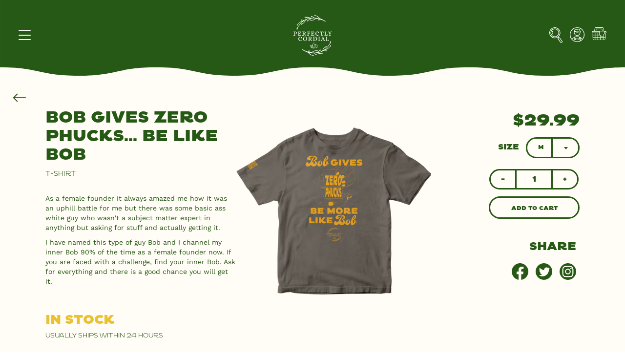

--- FILE ---
content_type: text/html; charset=utf-8
request_url: https://www.perfectlycordial.com/products/bob-gives-zero-phucks-be-like-bob
body_size: 25754
content:







    
        
        
        
    



    
    
        
        
        
    



    
    
        
        
        
    



    
    
        
        
        
    



<!doctype html>
<!-- [if IE 9]> <html class="ie9" lang="en" fontify-lang="en" fontify-lang="en" fontify-lang="en" fontify-lang="en" fontify-lang="en"> <![endif]-->
<!--[if (gt IE 9)|!(IE)]><!--> <html class="ie9" lang="en" fontify-lang="en" fontify-lang="en" fontify-lang="en" fontify-lang="en" fontify-lang="en"> <!--<![endif] -->
  <head>
<link href="//www.perfectlycordial.com/cdn/shop/t/11/assets/tiny.content.min.css?v=19354" rel="stylesheet" type="text/css" media="all" />
	<!-- Google Tag Manager -->
<script>(function(w,d,s,l,i){w[l]=w[l]||[];w[l].push({'gtm.start':
new Date().getTime(),event:'gtm.js'});var f=d.getElementsByTagName(s)[0],
j=d.createElement(s),dl=l!='dataLayer'?'&l='+l:'';j.async=true;j.src=
'https://www.googletagmanager.com/gtm.js?id='+i+dl;f.parentNode.insertBefore(j,f);
})(window,document,'script','dataLayer','GTM-NCDL4L3');</script>
<!-- End Google Tag Manager -->

    
    <!-- Basic page needs ================================================== -->
    <meta charset="utf-8">
    <meta name="viewport" content="width=device-width, height=device-height, initial-scale=1.0, maximum-scale=1.0">
	<meta name="facebook-domain-verification" content="npe8m5kbx8a0eu0mwy9bakgtcckhv6" />
    <!-- Title and description ================================================== -->
    <title>
      Bob Gives Zero Phucks - Be Like Bob T-Shirt Design &ndash; Perfectly Cordial
    </title>
	<meta name="google-site-verification" content="FRiiuS219Qs9wstMIsQjxupr-qLYFcoG1AMe2GmvJxQ" />    
	<!--     <link href="https://fonts.googleapis.com/css2?family=Alice&display=swap" rel="stylesheet"> -->
	<link href="https://cdn.jsdelivr.net/npm/bootstrap@5.1.0/dist/css/bootstrap.min.css" rel="stylesheet" integrity="sha384-KyZXEAg3QhqLMpG8r+8fhAXLRk2vvoC2f3B09zVXn8CA5QIVfZOJ3BCsw2P0p/We" crossorigin="anonymous">
    <link rel="stylesheet" href="https://cdn.jsdelivr.net/npm/bootstrap-icons@1.7.1/font/bootstrap-icons.css">
    
    
    <!-- SplideJS -->
    <link rel="stylesheet" href="https://cdn.jsdelivr.net/npm/@splidejs/splide@3.5.8/dist/css/splide-core.min.css">
    <!-- END SplideJS -->
    
    <meta name="description" content="As a female founder it always amazed me how it was an uphill battle for me but there was some basic ass white guy who wasn&#39;t a subject matter expert in anything but asking for stuff and actually getting it. I have named this type of guy Bob and I channel my inner Bob 90% of the time as a female founder now. If you are faced with a challenge, find your inner Bob.">
    

    <!-- Helpers ================================================== -->
    <meta property="og:site_name" content="Perfectly Cordial">
<meta property="og:url" content="https://www.perfectlycordial.com/products/bob-gives-zero-phucks-be-like-bob">

  <meta property="og:type" content="product">
  <meta property="og:title" content="Bob gives Zero Phucks... Be like Bob">
  
    
 <meta property="og:image" content="http://www.perfectlycordial.com/cdn/shop/products/PC-TShirtMockup-Design01-Orange_1200x1200.png?v=1667233220"><meta property="og:image" content="http://www.perfectlycordial.com/cdn/shop/products/PC-TShirtMockup-Design01-Beige_189560ae-ec54-4ab6-a115-2c210ec8282f_1200x1200.png?v=1667233220"><meta property="og:image" content="http://www.perfectlycordial.com/cdn/shop/products/PC-TShirtMockup-Design01-Blue_1200x1200.png?v=1667233220">
 <meta property="og:image:secure_url" content="https://www.perfectlycordial.com/cdn/shop/products/PC-TShirtMockup-Design01-Orange_1200x1200.png?v=1667233220"><meta property="og:image:secure_url" content="https://www.perfectlycordial.com/cdn/shop/products/PC-TShirtMockup-Design01-Beige_189560ae-ec54-4ab6-a115-2c210ec8282f_1200x1200.png?v=1667233220"><meta property="og:image:secure_url" content="https://www.perfectlycordial.com/cdn/shop/products/PC-TShirtMockup-Design01-Blue_1200x1200.png?v=1667233220">
  
    
 <meta property="og:image" content="http://www.perfectlycordial.com/cdn/shop/products/PC-TShirtMockup-Design01-Orange_1200x1200.png?v=1667233220"><meta property="og:image" content="http://www.perfectlycordial.com/cdn/shop/products/PC-TShirtMockup-Design01-Beige_189560ae-ec54-4ab6-a115-2c210ec8282f_1200x1200.png?v=1667233220"><meta property="og:image" content="http://www.perfectlycordial.com/cdn/shop/products/PC-TShirtMockup-Design01-Blue_1200x1200.png?v=1667233220">
 <meta property="og:image:secure_url" content="https://www.perfectlycordial.com/cdn/shop/products/PC-TShirtMockup-Design01-Orange_1200x1200.png?v=1667233220"><meta property="og:image:secure_url" content="https://www.perfectlycordial.com/cdn/shop/products/PC-TShirtMockup-Design01-Beige_189560ae-ec54-4ab6-a115-2c210ec8282f_1200x1200.png?v=1667233220"><meta property="og:image:secure_url" content="https://www.perfectlycordial.com/cdn/shop/products/PC-TShirtMockup-Design01-Blue_1200x1200.png?v=1667233220">
  
    
 <meta property="og:image" content="http://www.perfectlycordial.com/cdn/shop/products/PC-TShirtMockup-Design01-Orange_1200x1200.png?v=1667233220"><meta property="og:image" content="http://www.perfectlycordial.com/cdn/shop/products/PC-TShirtMockup-Design01-Beige_189560ae-ec54-4ab6-a115-2c210ec8282f_1200x1200.png?v=1667233220"><meta property="og:image" content="http://www.perfectlycordial.com/cdn/shop/products/PC-TShirtMockup-Design01-Blue_1200x1200.png?v=1667233220">
 <meta property="og:image:secure_url" content="https://www.perfectlycordial.com/cdn/shop/products/PC-TShirtMockup-Design01-Orange_1200x1200.png?v=1667233220"><meta property="og:image:secure_url" content="https://www.perfectlycordial.com/cdn/shop/products/PC-TShirtMockup-Design01-Beige_189560ae-ec54-4ab6-a115-2c210ec8282f_1200x1200.png?v=1667233220"><meta property="og:image:secure_url" content="https://www.perfectlycordial.com/cdn/shop/products/PC-TShirtMockup-Design01-Blue_1200x1200.png?v=1667233220">
  
  <meta property="og:price:amount" content="29.99">
  <meta property="og:price:currency" content="USD">
  
  
  	<meta property="og:description" content="As a female founder it always amazed me how it was an uphill battle for me but there was some basic ass white guy who wasn&#39;t a subject matter expert in anything but asking for stuff and actually getting it. I have named this type of guy Bob and I channel my inner Bob 90% of the time as a female founder now. If you are faced with a challenge, find your inner Bob.">
  
 
  
  	<meta name="twitter:site" content="@PerfectCordial">
  
  <meta name="twitter:card" content="summary">
  
    <meta name="twitter:title" content="Bob gives Zero Phucks... Be like Bob">
    <meta name="twitter:description" content="
T-Shirt

---------

As a female founder it always amazed me how it was an uphill battle for me but there was some basic ass white guy who wasn&#39;t a subject matter expert in anything but asking for stuff and actually getting it.
I have named this type of guy Bob and I channel my inner Bob 90% of the time as a female founder now. If you are faced with a challenge, find your inner Bob. Ask for everything and there is a good chance you will get it.






">
    <meta name="twitter:image" content="https://www.perfectlycordial.com/cdn/shop/products/PC-TShirtMockup-Design01-Orange_medium.png?v=1667233220">
    <meta name="twitter:image:width" content="240">
    <meta name="twitter:image:height" content="240">
    
    <link rel="canonical" href="https://www.perfectlycordial.com/products/bob-gives-zero-phucks-be-like-bob">
    <meta name="theme-color" content="#242424">
    
    <link rel="icon" type="image/png" href="https://cdn.shopify.com/s/files/1/0461/1611/0501/t/2/assets/PC-Primary-Black.png">
    
    
    <link href="//www.perfectlycordial.com/cdn/shop/t/11/assets/apps.css?v=124103331334099174531683122525" rel="stylesheet" type="text/css" media="all" />
    <link href="//www.perfectlycordial.com/cdn/shop/t/11/assets/custom.css?v=137123571780665598401686263781" rel="stylesheet" type="text/css" media="all" />
    <link href="//www.perfectlycordial.com/cdn/shop/t/11/assets/custom-alt.css?v=135086680107329658641683122607" rel="stylesheet" type="text/css" media="all" />
    <link href="//www.perfectlycordial.com/cdn/shop/t/11/assets/styles.scss.css?v=114708650824050262561768768262" rel="stylesheet" type="text/css" media="all" />

    <!-- Header hook for plugins ================================================== -->
     


  <!-- Avada Email Marketing Script -->
 

<script>window.AVADA_EM_POPUP_CACHE = 1686003575790;window.AVADA_EM_PUSH_CACHE = 1686003551294;</script>









<script type="text/javascript">
  window.AVADA_EM = window.AVADA_EM || {};

  window.AVADA_EM.product = {
    id: 7224786845879,
    title: "Bob gives Zero Phucks... Be like Bob",
    variants: [{"id":41519166488759,"title":"M","option1":"M","option2":null,"option3":null,"sku":"","requires_shipping":true,"taxable":true,"featured_image":null,"available":true,"name":"Bob gives Zero Phucks... Be like Bob - M","public_title":"M","options":["M"],"price":2999,"weight":539,"compare_at_price":null,"inventory_management":null,"barcode":"","requires_selling_plan":false,"selling_plan_allocations":[]},{"id":41522592907447,"title":"L","option1":"L","option2":null,"option3":null,"sku":"","requires_shipping":true,"taxable":true,"featured_image":null,"available":true,"name":"Bob gives Zero Phucks... Be like Bob - L","public_title":"L","options":["L"],"price":2999,"weight":539,"compare_at_price":null,"inventory_management":null,"barcode":"","requires_selling_plan":false,"selling_plan_allocations":[]},{"id":41522592940215,"title":"XL","option1":"XL","option2":null,"option3":null,"sku":"","requires_shipping":true,"taxable":true,"featured_image":null,"available":true,"name":"Bob gives Zero Phucks... Be like Bob - XL","public_title":"XL","options":["XL"],"price":2999,"weight":539,"compare_at_price":null,"inventory_management":null,"barcode":"","requires_selling_plan":false,"selling_plan_allocations":[]},{"id":41519166521527,"title":"2XL","option1":"2XL","option2":null,"option3":null,"sku":"","requires_shipping":true,"taxable":true,"featured_image":null,"available":true,"name":"Bob gives Zero Phucks... Be like Bob - 2XL","public_title":"2XL","options":["2XL"],"price":2999,"weight":539,"compare_at_price":null,"inventory_management":null,"barcode":"","requires_selling_plan":false,"selling_plan_allocations":[]}],
    selectedVariant: null,
    vendor: "Perfectly Cordial",
    productType: "",
    collections: ["Merchandise","Quick Order"],
    image: "https://www.perfectlycordial.com/cdn/shop/products/PC-TShirtMockup-Design01-Orange_grande.png?v=1667233220",
    url: "https://www.perfectlycordial.com/products/bob-gives-zero-phucks-be-like-bob",
    price: 2999,
    tags: ["merch","t-shirt"],
  };
</script>


        <script>
            const date = new Date();
            window.AVADA_EM = window.AVADA_EM || {};
            window.AVADA_EM.template = "product";
            window.AVADA_EM.shopId = '9CkpdN9VhOsejomYkke1';
            window.AVADA_EM.disablePopupScript = true;
            window.AVADA_EM.disableTrackingScript = true;
            window.AVADA_EM.disablePushScript = true;
            const params = new URL(document.location).searchParams;
            if (params.get('_avde') && params.get('redirectUrl')) {
              window.location.replace(params.get('redirectUrl'));
            }
            window.AVADA_EM.isTrackingEnabled = true;
            window.AVADA_EM.cart = {"note":null,"attributes":{},"original_total_price":0,"total_price":0,"total_discount":0,"total_weight":0.0,"item_count":0,"items":[],"requires_shipping":false,"currency":"USD","items_subtotal_price":0,"cart_level_discount_applications":[],"checkout_charge_amount":0};
        </script>
  <!-- /Avada Email Marketing Script -->

<script>window.performance && window.performance.mark && window.performance.mark('shopify.content_for_header.start');</script><meta name="google-site-verification" content="FRiiuS219Qs9wstMIsQjxupr-qLYFcoG1AMe2GmvJxQ">
<meta id="shopify-digital-wallet" name="shopify-digital-wallet" content="/46116110501/digital_wallets/dialog">
<meta name="shopify-checkout-api-token" content="3817501979bc731f561e5168f4d2d41f">
<meta id="in-context-paypal-metadata" data-shop-id="46116110501" data-venmo-supported="false" data-environment="production" data-locale="en_US" data-paypal-v4="true" data-currency="USD">
<link rel="alternate" type="application/json+oembed" href="https://www.perfectlycordial.com/products/bob-gives-zero-phucks-be-like-bob.oembed">
<script async="async" src="/checkouts/internal/preloads.js?locale=en-US"></script>
<link rel="preconnect" href="https://shop.app" crossorigin="anonymous">
<script async="async" src="https://shop.app/checkouts/internal/preloads.js?locale=en-US&shop_id=46116110501" crossorigin="anonymous"></script>
<script id="apple-pay-shop-capabilities" type="application/json">{"shopId":46116110501,"countryCode":"US","currencyCode":"USD","merchantCapabilities":["supports3DS"],"merchantId":"gid:\/\/shopify\/Shop\/46116110501","merchantName":"Perfectly Cordial","requiredBillingContactFields":["postalAddress","email","phone"],"requiredShippingContactFields":["postalAddress","email","phone"],"shippingType":"shipping","supportedNetworks":["visa","masterCard","amex","discover","elo","jcb"],"total":{"type":"pending","label":"Perfectly Cordial","amount":"1.00"},"shopifyPaymentsEnabled":true,"supportsSubscriptions":true}</script>
<script id="shopify-features" type="application/json">{"accessToken":"3817501979bc731f561e5168f4d2d41f","betas":["rich-media-storefront-analytics"],"domain":"www.perfectlycordial.com","predictiveSearch":true,"shopId":46116110501,"locale":"en"}</script>
<script>var Shopify = Shopify || {};
Shopify.shop = "perfectly-cordial.myshopify.com";
Shopify.locale = "en";
Shopify.currency = {"active":"USD","rate":"1.0"};
Shopify.country = "US";
Shopify.theme = {"name":"Perfectly Cordial Nonu - Aug 09 2022","id":131126362295,"schema_name":"Galleria","schema_version":"2.3.2","theme_store_id":null,"role":"main"};
Shopify.theme.handle = "null";
Shopify.theme.style = {"id":null,"handle":null};
Shopify.cdnHost = "www.perfectlycordial.com/cdn";
Shopify.routes = Shopify.routes || {};
Shopify.routes.root = "/";</script>
<script type="module">!function(o){(o.Shopify=o.Shopify||{}).modules=!0}(window);</script>
<script>!function(o){function n(){var o=[];function n(){o.push(Array.prototype.slice.apply(arguments))}return n.q=o,n}var t=o.Shopify=o.Shopify||{};t.loadFeatures=n(),t.autoloadFeatures=n()}(window);</script>
<script>
  window.ShopifyPay = window.ShopifyPay || {};
  window.ShopifyPay.apiHost = "shop.app\/pay";
  window.ShopifyPay.redirectState = null;
</script>
<script id="shop-js-analytics" type="application/json">{"pageType":"product"}</script>
<script defer="defer" async type="module" src="//www.perfectlycordial.com/cdn/shopifycloud/shop-js/modules/v2/client.init-shop-cart-sync_C5BV16lS.en.esm.js"></script>
<script defer="defer" async type="module" src="//www.perfectlycordial.com/cdn/shopifycloud/shop-js/modules/v2/chunk.common_CygWptCX.esm.js"></script>
<script type="module">
  await import("//www.perfectlycordial.com/cdn/shopifycloud/shop-js/modules/v2/client.init-shop-cart-sync_C5BV16lS.en.esm.js");
await import("//www.perfectlycordial.com/cdn/shopifycloud/shop-js/modules/v2/chunk.common_CygWptCX.esm.js");

  window.Shopify.SignInWithShop?.initShopCartSync?.({"fedCMEnabled":true,"windoidEnabled":true});

</script>
<script>
  window.Shopify = window.Shopify || {};
  if (!window.Shopify.featureAssets) window.Shopify.featureAssets = {};
  window.Shopify.featureAssets['shop-js'] = {"shop-cart-sync":["modules/v2/client.shop-cart-sync_ZFArdW7E.en.esm.js","modules/v2/chunk.common_CygWptCX.esm.js"],"init-fed-cm":["modules/v2/client.init-fed-cm_CmiC4vf6.en.esm.js","modules/v2/chunk.common_CygWptCX.esm.js"],"shop-button":["modules/v2/client.shop-button_tlx5R9nI.en.esm.js","modules/v2/chunk.common_CygWptCX.esm.js"],"shop-cash-offers":["modules/v2/client.shop-cash-offers_DOA2yAJr.en.esm.js","modules/v2/chunk.common_CygWptCX.esm.js","modules/v2/chunk.modal_D71HUcav.esm.js"],"init-windoid":["modules/v2/client.init-windoid_sURxWdc1.en.esm.js","modules/v2/chunk.common_CygWptCX.esm.js"],"shop-toast-manager":["modules/v2/client.shop-toast-manager_ClPi3nE9.en.esm.js","modules/v2/chunk.common_CygWptCX.esm.js"],"init-shop-email-lookup-coordinator":["modules/v2/client.init-shop-email-lookup-coordinator_B8hsDcYM.en.esm.js","modules/v2/chunk.common_CygWptCX.esm.js"],"init-shop-cart-sync":["modules/v2/client.init-shop-cart-sync_C5BV16lS.en.esm.js","modules/v2/chunk.common_CygWptCX.esm.js"],"avatar":["modules/v2/client.avatar_BTnouDA3.en.esm.js"],"pay-button":["modules/v2/client.pay-button_FdsNuTd3.en.esm.js","modules/v2/chunk.common_CygWptCX.esm.js"],"init-customer-accounts":["modules/v2/client.init-customer-accounts_DxDtT_ad.en.esm.js","modules/v2/client.shop-login-button_C5VAVYt1.en.esm.js","modules/v2/chunk.common_CygWptCX.esm.js","modules/v2/chunk.modal_D71HUcav.esm.js"],"init-shop-for-new-customer-accounts":["modules/v2/client.init-shop-for-new-customer-accounts_ChsxoAhi.en.esm.js","modules/v2/client.shop-login-button_C5VAVYt1.en.esm.js","modules/v2/chunk.common_CygWptCX.esm.js","modules/v2/chunk.modal_D71HUcav.esm.js"],"shop-login-button":["modules/v2/client.shop-login-button_C5VAVYt1.en.esm.js","modules/v2/chunk.common_CygWptCX.esm.js","modules/v2/chunk.modal_D71HUcav.esm.js"],"init-customer-accounts-sign-up":["modules/v2/client.init-customer-accounts-sign-up_CPSyQ0Tj.en.esm.js","modules/v2/client.shop-login-button_C5VAVYt1.en.esm.js","modules/v2/chunk.common_CygWptCX.esm.js","modules/v2/chunk.modal_D71HUcav.esm.js"],"shop-follow-button":["modules/v2/client.shop-follow-button_Cva4Ekp9.en.esm.js","modules/v2/chunk.common_CygWptCX.esm.js","modules/v2/chunk.modal_D71HUcav.esm.js"],"checkout-modal":["modules/v2/client.checkout-modal_BPM8l0SH.en.esm.js","modules/v2/chunk.common_CygWptCX.esm.js","modules/v2/chunk.modal_D71HUcav.esm.js"],"lead-capture":["modules/v2/client.lead-capture_Bi8yE_yS.en.esm.js","modules/v2/chunk.common_CygWptCX.esm.js","modules/v2/chunk.modal_D71HUcav.esm.js"],"shop-login":["modules/v2/client.shop-login_D6lNrXab.en.esm.js","modules/v2/chunk.common_CygWptCX.esm.js","modules/v2/chunk.modal_D71HUcav.esm.js"],"payment-terms":["modules/v2/client.payment-terms_CZxnsJam.en.esm.js","modules/v2/chunk.common_CygWptCX.esm.js","modules/v2/chunk.modal_D71HUcav.esm.js"]};
</script>
<script>(function() {
  var isLoaded = false;
  function asyncLoad() {
    if (isLoaded) return;
    isLoaded = true;
    var urls = ["\/\/www.powr.io\/powr.js?powr-token=perfectly-cordial.myshopify.com\u0026external-type=shopify\u0026shop=perfectly-cordial.myshopify.com","https:\/\/cdn.fera.ai\/js\/fera.placeholder.js?shop=perfectly-cordial.myshopify.com","https:\/\/cdn.popt.in\/pixel.js?id=0f50e8e6712be\u0026shop=perfectly-cordial.myshopify.com","https:\/\/cdn.nfcube.com\/instafeed-45f0464ac63b85ab039172c606485342.js?shop=perfectly-cordial.myshopify.com","https:\/\/app.avada.io\/avada-sdk.min.js?shop=perfectly-cordial.myshopify.com","https:\/\/static.klaviyo.com\/onsite\/js\/klaviyo.js?company_id=PCc3bE\u0026shop=perfectly-cordial.myshopify.com","\/\/cdn.shopify.com\/proxy\/ed3914c5ed932b4dd5913500215a4533c334f3cec71bc6bc99eca40e3246f484\/bucket.useifsapp.com\/theme-files-min\/js\/ifs-script-tag-min.js?v=2\u0026shop=perfectly-cordial.myshopify.com\u0026sp-cache-control=cHVibGljLCBtYXgtYWdlPTkwMA"];
    for (var i = 0; i < urls.length; i++) {
      var s = document.createElement('script');
      s.type = 'text/javascript';
      s.async = true;
      s.src = urls[i];
      var x = document.getElementsByTagName('script')[0];
      x.parentNode.insertBefore(s, x);
    }
  };
  if(window.attachEvent) {
    window.attachEvent('onload', asyncLoad);
  } else {
    window.addEventListener('load', asyncLoad, false);
  }
})();</script>
<script id="__st">var __st={"a":46116110501,"offset":-21600,"reqid":"0f5beb1c-8922-4ec0-be18-a9e1ce96f7cb-1768805392","pageurl":"www.perfectlycordial.com\/products\/bob-gives-zero-phucks-be-like-bob","u":"7f60f357ce2e","p":"product","rtyp":"product","rid":7224786845879};</script>
<script>window.ShopifyPaypalV4VisibilityTracking = true;</script>
<script id="captcha-bootstrap">!function(){'use strict';const t='contact',e='account',n='new_comment',o=[[t,t],['blogs',n],['comments',n],[t,'customer']],c=[[e,'customer_login'],[e,'guest_login'],[e,'recover_customer_password'],[e,'create_customer']],r=t=>t.map((([t,e])=>`form[action*='/${t}']:not([data-nocaptcha='true']) input[name='form_type'][value='${e}']`)).join(','),a=t=>()=>t?[...document.querySelectorAll(t)].map((t=>t.form)):[];function s(){const t=[...o],e=r(t);return a(e)}const i='password',u='form_key',d=['recaptcha-v3-token','g-recaptcha-response','h-captcha-response',i],f=()=>{try{return window.sessionStorage}catch{return}},m='__shopify_v',_=t=>t.elements[u];function p(t,e,n=!1){try{const o=window.sessionStorage,c=JSON.parse(o.getItem(e)),{data:r}=function(t){const{data:e,action:n}=t;return t[m]||n?{data:e,action:n}:{data:t,action:n}}(c);for(const[e,n]of Object.entries(r))t.elements[e]&&(t.elements[e].value=n);n&&o.removeItem(e)}catch(o){console.error('form repopulation failed',{error:o})}}const l='form_type',E='cptcha';function T(t){t.dataset[E]=!0}const w=window,h=w.document,L='Shopify',v='ce_forms',y='captcha';let A=!1;((t,e)=>{const n=(g='f06e6c50-85a8-45c8-87d0-21a2b65856fe',I='https://cdn.shopify.com/shopifycloud/storefront-forms-hcaptcha/ce_storefront_forms_captcha_hcaptcha.v1.5.2.iife.js',D={infoText:'Protected by hCaptcha',privacyText:'Privacy',termsText:'Terms'},(t,e,n)=>{const o=w[L][v],c=o.bindForm;if(c)return c(t,g,e,D).then(n);var r;o.q.push([[t,g,e,D],n]),r=I,A||(h.body.append(Object.assign(h.createElement('script'),{id:'captcha-provider',async:!0,src:r})),A=!0)});var g,I,D;w[L]=w[L]||{},w[L][v]=w[L][v]||{},w[L][v].q=[],w[L][y]=w[L][y]||{},w[L][y].protect=function(t,e){n(t,void 0,e),T(t)},Object.freeze(w[L][y]),function(t,e,n,w,h,L){const[v,y,A,g]=function(t,e,n){const i=e?o:[],u=t?c:[],d=[...i,...u],f=r(d),m=r(i),_=r(d.filter((([t,e])=>n.includes(e))));return[a(f),a(m),a(_),s()]}(w,h,L),I=t=>{const e=t.target;return e instanceof HTMLFormElement?e:e&&e.form},D=t=>v().includes(t);t.addEventListener('submit',(t=>{const e=I(t);if(!e)return;const n=D(e)&&!e.dataset.hcaptchaBound&&!e.dataset.recaptchaBound,o=_(e),c=g().includes(e)&&(!o||!o.value);(n||c)&&t.preventDefault(),c&&!n&&(function(t){try{if(!f())return;!function(t){const e=f();if(!e)return;const n=_(t);if(!n)return;const o=n.value;o&&e.removeItem(o)}(t);const e=Array.from(Array(32),(()=>Math.random().toString(36)[2])).join('');!function(t,e){_(t)||t.append(Object.assign(document.createElement('input'),{type:'hidden',name:u})),t.elements[u].value=e}(t,e),function(t,e){const n=f();if(!n)return;const o=[...t.querySelectorAll(`input[type='${i}']`)].map((({name:t})=>t)),c=[...d,...o],r={};for(const[a,s]of new FormData(t).entries())c.includes(a)||(r[a]=s);n.setItem(e,JSON.stringify({[m]:1,action:t.action,data:r}))}(t,e)}catch(e){console.error('failed to persist form',e)}}(e),e.submit())}));const S=(t,e)=>{t&&!t.dataset[E]&&(n(t,e.some((e=>e===t))),T(t))};for(const o of['focusin','change'])t.addEventListener(o,(t=>{const e=I(t);D(e)&&S(e,y())}));const B=e.get('form_key'),M=e.get(l),P=B&&M;t.addEventListener('DOMContentLoaded',(()=>{const t=y();if(P)for(const e of t)e.elements[l].value===M&&p(e,B);[...new Set([...A(),...v().filter((t=>'true'===t.dataset.shopifyCaptcha))])].forEach((e=>S(e,t)))}))}(h,new URLSearchParams(w.location.search),n,t,e,['guest_login'])})(!0,!0)}();</script>
<script integrity="sha256-4kQ18oKyAcykRKYeNunJcIwy7WH5gtpwJnB7kiuLZ1E=" data-source-attribution="shopify.loadfeatures" defer="defer" src="//www.perfectlycordial.com/cdn/shopifycloud/storefront/assets/storefront/load_feature-a0a9edcb.js" crossorigin="anonymous"></script>
<script crossorigin="anonymous" defer="defer" src="//www.perfectlycordial.com/cdn/shopifycloud/storefront/assets/shopify_pay/storefront-65b4c6d7.js?v=20250812"></script>
<script data-source-attribution="shopify.dynamic_checkout.dynamic.init">var Shopify=Shopify||{};Shopify.PaymentButton=Shopify.PaymentButton||{isStorefrontPortableWallets:!0,init:function(){window.Shopify.PaymentButton.init=function(){};var t=document.createElement("script");t.src="https://www.perfectlycordial.com/cdn/shopifycloud/portable-wallets/latest/portable-wallets.en.js",t.type="module",document.head.appendChild(t)}};
</script>
<script data-source-attribution="shopify.dynamic_checkout.buyer_consent">
  function portableWalletsHideBuyerConsent(e){var t=document.getElementById("shopify-buyer-consent"),n=document.getElementById("shopify-subscription-policy-button");t&&n&&(t.classList.add("hidden"),t.setAttribute("aria-hidden","true"),n.removeEventListener("click",e))}function portableWalletsShowBuyerConsent(e){var t=document.getElementById("shopify-buyer-consent"),n=document.getElementById("shopify-subscription-policy-button");t&&n&&(t.classList.remove("hidden"),t.removeAttribute("aria-hidden"),n.addEventListener("click",e))}window.Shopify?.PaymentButton&&(window.Shopify.PaymentButton.hideBuyerConsent=portableWalletsHideBuyerConsent,window.Shopify.PaymentButton.showBuyerConsent=portableWalletsShowBuyerConsent);
</script>
<script data-source-attribution="shopify.dynamic_checkout.cart.bootstrap">document.addEventListener("DOMContentLoaded",(function(){function t(){return document.querySelector("shopify-accelerated-checkout-cart, shopify-accelerated-checkout")}if(t())Shopify.PaymentButton.init();else{new MutationObserver((function(e,n){t()&&(Shopify.PaymentButton.init(),n.disconnect())})).observe(document.body,{childList:!0,subtree:!0})}}));
</script>
<link id="shopify-accelerated-checkout-styles" rel="stylesheet" media="screen" href="https://www.perfectlycordial.com/cdn/shopifycloud/portable-wallets/latest/accelerated-checkout-backwards-compat.css" crossorigin="anonymous">
<style id="shopify-accelerated-checkout-cart">
        #shopify-buyer-consent {
  margin-top: 1em;
  display: inline-block;
  width: 100%;
}

#shopify-buyer-consent.hidden {
  display: none;
}

#shopify-subscription-policy-button {
  background: none;
  border: none;
  padding: 0;
  text-decoration: underline;
  font-size: inherit;
  cursor: pointer;
}

#shopify-subscription-policy-button::before {
  box-shadow: none;
}

      </style>

<script>window.performance && window.performance.mark && window.performance.mark('shopify.content_for_header.end');</script> 
 	

    <!--[if lt IE 9]>
		<script src="//html5shiv.googlecode.com/svn/trunk/html5.js" type="text/javascript"></script>
	<![endif]-->

     <!--[if (lte IE 9) ]><script src="//www.perfectlycordial.com/cdn/shop/t/11/assets/match-media.min.js?v=22265819453975888031683122662" type="text/javascript"></script><![endif]-->

  	


    <!-- Theme Global App JS ================================================== -->
    <script>
      window.themeInfo = {name: "Galleria"} 
      var theme = {
        strings: {
          addToCart: "Add to cart",
          soldOut: "Sold out",
          unavailable: "Unavailable",
          showMore: "Show More",
          showLess: "Show Less"
        },
        moneyFormat: "${{amount}}"
      }
        function initScroll(sectionId) {

        document.addEventListener('shopify:section:select', fireOnSectionSelect);
        document.addEventListener('shopify:section:reorder', fireOnSectionSelect);

        window.addEventListener("load", fireOnLoad);


        function fireOnSectionSelect(e) {
        if(e.detail.sectionId === sectionId) {
        setScoll(e.detail.sectionId);
      }
      }

      function fireOnLoad() {
        setScoll(sectionId);
      }


      function setScoll(sectionId) {

        var current = document.getElementById("shopify-section-" + sectionId),
            scroller = document.getElementById("scroll-indicator-" + sectionId);


        if(current.previousElementSibling === null) {
          scroller.style.display = "block";
          scroller.onclick = function(e) {
            e.preventDefault();
            current.nextElementSibling.scrollIntoView({ behavior: 'smooth', block: 'start' });
          };
        }
      }
      }
    </script>

    <noscript>
      <style>
        .product-thumb-img-wrap img:nth-child(2),
        .swiper-slide img:nth-child(2),
        .blog_image_overlay img:nth-child(2),
        .blog-post img:nth-child(2){
          display:none !important;
        }
      </style>
    </noscript>
    <!-- Global site tag (gtag.js) - Google AdWords: 452003892 -->
    <script async src="https://www.googletagmanager.com/gtag/js?id=AW-452003892"></script>
    <script>
      window.dataLayer = window.dataLayer || [];
      function gtag(){dataLayer.push(arguments);}
      gtag('js', new Date());

      gtag('config', 'AW-452003892');
    </script>
    <!-- Google Tag Manager -->
    <script>(function(w,d,s,l,i){w[l]=w[l]||[];w[l].push({'gtm.start':
                                                          new Date().getTime(),event:'gtm.js'});var f=d.getElementsByTagName(s)[0],
    j=d.createElement(s),dl=l!='dataLayer'?'&l='+l:'';j.async=true;j.src=
      'https://www.googletagmanager.com/gtm.js?id='+i+dl;f.parentNode.insertBefore(j,f);
                                })(window,document,'script','dataLayer','GTM-NCDL4L3');</script>
	<!-- End Google Tag Manager -->
    
    <script src="https://code.jquery.com/jquery-3.6.0.js" integrity="sha256-H+K7U5CnXl1h5ywQfKtSj8PCmoN9aaq30gDh27Xc0jk=" crossorigin="anonymous"></script>
    <script src="https://cdnjs.cloudflare.com/ajax/libs/ScrollMagic/2.0.7/ScrollMagic.min.js"></script>
    <script src="https://cdnjs.cloudflare.com/ajax/libs/ScrollMagic/2.0.7/plugins/debug.addIndicators.min.js"></script>
    <script src="https://cdnjs.cloudflare.com/ajax/libs/ScrollMagic/2.0.7/plugins/animation.gsap.min.js"></script>
    <script src="https://cdnjs.cloudflare.com/ajax/libs/gsap/1.20.3/TweenMax.min.js"></script>
    <script src="https://cdnjs.cloudflare.com/ajax/libs/gsap/2.0.2/TimelineMax.min.js"></script>
    <script src="https://cdnjs.cloudflare.com/ajax/libs/ScrollMagic/2.0.5/plugins/animation.gsap.js"></script>
    <script src="https://cdnjs.cloudflare.com/ajax/libs/smooth-scrollbar/8.3.1/smooth-scrollbar.js"></script>
    
    <script src="//www.perfectlycordial.com/cdn/shop/t/11/assets/smoothscroll.js?v=145630685780779492301692739423" type="text/javascript"></script>
    
<!-- BEGIN app block: shopify://apps/klaviyo-email-marketing-sms/blocks/klaviyo-onsite-embed/2632fe16-c075-4321-a88b-50b567f42507 -->












  <script async src="https://static.klaviyo.com/onsite/js/PCc3bE/klaviyo.js?company_id=PCc3bE"></script>
  <script>!function(){if(!window.klaviyo){window._klOnsite=window._klOnsite||[];try{window.klaviyo=new Proxy({},{get:function(n,i){return"push"===i?function(){var n;(n=window._klOnsite).push.apply(n,arguments)}:function(){for(var n=arguments.length,o=new Array(n),w=0;w<n;w++)o[w]=arguments[w];var t="function"==typeof o[o.length-1]?o.pop():void 0,e=new Promise((function(n){window._klOnsite.push([i].concat(o,[function(i){t&&t(i),n(i)}]))}));return e}}})}catch(n){window.klaviyo=window.klaviyo||[],window.klaviyo.push=function(){var n;(n=window._klOnsite).push.apply(n,arguments)}}}}();</script>

  
    <script id="viewed_product">
      if (item == null) {
        var _learnq = _learnq || [];

        var MetafieldReviews = null
        var MetafieldYotpoRating = null
        var MetafieldYotpoCount = null
        var MetafieldLooxRating = null
        var MetafieldLooxCount = null
        var okendoProduct = null
        var okendoProductReviewCount = null
        var okendoProductReviewAverageValue = null
        try {
          // The following fields are used for Customer Hub recently viewed in order to add reviews.
          // This information is not part of __kla_viewed. Instead, it is part of __kla_viewed_reviewed_items
          MetafieldReviews = {};
          MetafieldYotpoRating = null
          MetafieldYotpoCount = null
          MetafieldLooxRating = null
          MetafieldLooxCount = null

          okendoProduct = null
          // If the okendo metafield is not legacy, it will error, which then requires the new json formatted data
          if (okendoProduct && 'error' in okendoProduct) {
            okendoProduct = null
          }
          okendoProductReviewCount = okendoProduct ? okendoProduct.reviewCount : null
          okendoProductReviewAverageValue = okendoProduct ? okendoProduct.reviewAverageValue : null
        } catch (error) {
          console.error('Error in Klaviyo onsite reviews tracking:', error);
        }

        var item = {
          Name: "Bob gives Zero Phucks... Be like Bob",
          ProductID: 7224786845879,
          Categories: ["Merchandise","Quick Order"],
          ImageURL: "https://www.perfectlycordial.com/cdn/shop/products/PC-TShirtMockup-Design01-Orange_grande.png?v=1667233220",
          URL: "https://www.perfectlycordial.com/products/bob-gives-zero-phucks-be-like-bob",
          Brand: "Perfectly Cordial",
          Price: "$29.99",
          Value: "29.99",
          CompareAtPrice: "$0.00"
        };
        _learnq.push(['track', 'Viewed Product', item]);
        _learnq.push(['trackViewedItem', {
          Title: item.Name,
          ItemId: item.ProductID,
          Categories: item.Categories,
          ImageUrl: item.ImageURL,
          Url: item.URL,
          Metadata: {
            Brand: item.Brand,
            Price: item.Price,
            Value: item.Value,
            CompareAtPrice: item.CompareAtPrice
          },
          metafields:{
            reviews: MetafieldReviews,
            yotpo:{
              rating: MetafieldYotpoRating,
              count: MetafieldYotpoCount,
            },
            loox:{
              rating: MetafieldLooxRating,
              count: MetafieldLooxCount,
            },
            okendo: {
              rating: okendoProductReviewAverageValue,
              count: okendoProductReviewCount,
            }
          }
        }]);
      }
    </script>
  




  <script>
    window.klaviyoReviewsProductDesignMode = false
  </script>







<!-- END app block --><!-- BEGIN app block: shopify://apps/fontify/blocks/app-embed/334490e2-2153-4a2e-a452-e90bdeffa3cc --><link rel="preconnect" href="https://cdn.nitroapps.co" crossorigin=""><!-- Shop metafields --><style type="text/css" id="nitro-fontify" >
</style>
<script>
    console.log(null);
    console.log(null);
  </script><script
  type="text/javascript"
  id="fontify-scripts"
>
  
  (function () {
    // Prevent duplicate execution
    if (window.fontifyScriptInitialized) {
      return;
    }
    window.fontifyScriptInitialized = true;

    if (window.opener) {
      // Remove existing listener if any before adding new one
      if (window.fontifyMessageListener) {
        window.removeEventListener('message', window.fontifyMessageListener, false);
      }

      function watchClosedWindow() {
        let itv = setInterval(function () {
          if (!window.opener || window.opener.closed) {
            clearInterval(itv);
            window.close();
          }
        }, 1000);
      }

      // Helper function to inject scripts and links from vite-tag content
      function injectScript(encodedContent) {
        

        // Decode HTML entities
        const tempTextarea = document.createElement('textarea');
        tempTextarea.innerHTML = encodedContent;
        const viteContent = tempTextarea.value;

        // Parse HTML content
        const tempDiv = document.createElement('div');
        tempDiv.innerHTML = viteContent;

        // Track duplicates within tempDiv only
        const scriptIds = new Set();
        const scriptSrcs = new Set();
        const linkKeys = new Set();

        // Helper to clone element attributes
        function cloneAttributes(source, target) {
          Array.from(source.attributes).forEach(function(attr) {
            if (attr.name === 'crossorigin') {
              target.crossOrigin = attr.value;
            } else {
              target.setAttribute(attr.name, attr.value);
            }
          });
          if (source.textContent) {
            target.textContent = source.textContent;
          }
        }

        // Inject scripts (filter duplicates within tempDiv)
        tempDiv.querySelectorAll('script').forEach(function(script) {
          const scriptId = script.getAttribute('id');
          const scriptSrc = script.getAttribute('src');

          // Skip if duplicate in tempDiv
          if ((scriptId && scriptIds.has(scriptId)) || (scriptSrc && scriptSrcs.has(scriptSrc))) {
            return;
          }

          // Track script
          if (scriptId) scriptIds.add(scriptId);
          if (scriptSrc) scriptSrcs.add(scriptSrc);

          // Clone and inject
          const newScript = document.createElement('script');
          cloneAttributes(script, newScript);

          document.head.appendChild(newScript);
        });

        // Inject links (filter duplicates within tempDiv)
        tempDiv.querySelectorAll('link').forEach(function(link) {
          const linkHref = link.getAttribute('href');
          const linkRel = link.getAttribute('rel') || '';
          const key = linkHref + '|' + linkRel;

          // Skip if duplicate in tempDiv
          if (linkHref && linkKeys.has(key)) {
            return;
          }

          // Track link
          if (linkHref) linkKeys.add(key);

          // Clone and inject
          const newLink = document.createElement('link');
          cloneAttributes(link, newLink);
          document.head.appendChild(newLink);
        });
      }

      // Function to apply preview font data


      function receiveMessage(event) {
        watchClosedWindow();
        if (event.data.action == 'fontify_ready') {
          console.log('fontify_ready');
          injectScript(`&lt;!-- BEGIN app snippet: vite-tag --&gt;


  &lt;script src=&quot;https://cdn.shopify.com/extensions/019bafe3-77e1-7e6a-87b2-cbeff3e5cd6f/fontify-polaris-11/assets/main-B3V8Mu2P.js&quot; type=&quot;module&quot; crossorigin=&quot;anonymous&quot;&gt;&lt;/script&gt;

&lt;!-- END app snippet --&gt;
  &lt;!-- BEGIN app snippet: vite-tag --&gt;


  &lt;link href=&quot;//cdn.shopify.com/extensions/019bafe3-77e1-7e6a-87b2-cbeff3e5cd6f/fontify-polaris-11/assets/main-GVRB1u2d.css&quot; rel=&quot;stylesheet&quot; type=&quot;text/css&quot; media=&quot;all&quot; /&gt;

&lt;!-- END app snippet --&gt;
`);

        } else if (event.data.action == 'font_audit_ready') {
          injectScript(`&lt;!-- BEGIN app snippet: vite-tag --&gt;


  &lt;script src=&quot;https://cdn.shopify.com/extensions/019bafe3-77e1-7e6a-87b2-cbeff3e5cd6f/fontify-polaris-11/assets/audit-DDeWPAiq.js&quot; type=&quot;module&quot; crossorigin=&quot;anonymous&quot;&gt;&lt;/script&gt;

&lt;!-- END app snippet --&gt;
  &lt;!-- BEGIN app snippet: vite-tag --&gt;


  &lt;link href=&quot;//cdn.shopify.com/extensions/019bafe3-77e1-7e6a-87b2-cbeff3e5cd6f/fontify-polaris-11/assets/audit-CNr6hPle.css&quot; rel=&quot;stylesheet&quot; type=&quot;text/css&quot; media=&quot;all&quot; /&gt;

&lt;!-- END app snippet --&gt;
`);

        } else if (event.data.action == 'preview_font_data') {
          const fontData = event?.data || null;
          window.fontifyPreviewData = fontData;
          injectScript(`&lt;!-- BEGIN app snippet: vite-tag --&gt;


  &lt;script src=&quot;https://cdn.shopify.com/extensions/019bafe3-77e1-7e6a-87b2-cbeff3e5cd6f/fontify-polaris-11/assets/preview-CH6oXAfY.js&quot; type=&quot;module&quot; crossorigin=&quot;anonymous&quot;&gt;&lt;/script&gt;

&lt;!-- END app snippet --&gt;
`);
        }
      }

      // Store reference to listener for cleanup
      window.fontifyMessageListener = receiveMessage;
      window.addEventListener('message', receiveMessage, false);

      // Send init message when window is opened from opener
      if (window.opener) {
        window.opener.postMessage({ action: `${window.name}_init`, data: JSON.parse(JSON.stringify({})) }, '*');
      }
    }
  })();
</script>


<!-- END app block --><link href="https://monorail-edge.shopifysvc.com" rel="dns-prefetch">
<script>(function(){if ("sendBeacon" in navigator && "performance" in window) {try {var session_token_from_headers = performance.getEntriesByType('navigation')[0].serverTiming.find(x => x.name == '_s').description;} catch {var session_token_from_headers = undefined;}var session_cookie_matches = document.cookie.match(/_shopify_s=([^;]*)/);var session_token_from_cookie = session_cookie_matches && session_cookie_matches.length === 2 ? session_cookie_matches[1] : "";var session_token = session_token_from_headers || session_token_from_cookie || "";function handle_abandonment_event(e) {var entries = performance.getEntries().filter(function(entry) {return /monorail-edge.shopifysvc.com/.test(entry.name);});if (!window.abandonment_tracked && entries.length === 0) {window.abandonment_tracked = true;var currentMs = Date.now();var navigation_start = performance.timing.navigationStart;var payload = {shop_id: 46116110501,url: window.location.href,navigation_start,duration: currentMs - navigation_start,session_token,page_type: "product"};window.navigator.sendBeacon("https://monorail-edge.shopifysvc.com/v1/produce", JSON.stringify({schema_id: "online_store_buyer_site_abandonment/1.1",payload: payload,metadata: {event_created_at_ms: currentMs,event_sent_at_ms: currentMs}}));}}window.addEventListener('pagehide', handle_abandonment_event);}}());</script>
<script id="web-pixels-manager-setup">(function e(e,d,r,n,o){if(void 0===o&&(o={}),!Boolean(null===(a=null===(i=window.Shopify)||void 0===i?void 0:i.analytics)||void 0===a?void 0:a.replayQueue)){var i,a;window.Shopify=window.Shopify||{};var t=window.Shopify;t.analytics=t.analytics||{};var s=t.analytics;s.replayQueue=[],s.publish=function(e,d,r){return s.replayQueue.push([e,d,r]),!0};try{self.performance.mark("wpm:start")}catch(e){}var l=function(){var e={modern:/Edge?\/(1{2}[4-9]|1[2-9]\d|[2-9]\d{2}|\d{4,})\.\d+(\.\d+|)|Firefox\/(1{2}[4-9]|1[2-9]\d|[2-9]\d{2}|\d{4,})\.\d+(\.\d+|)|Chrom(ium|e)\/(9{2}|\d{3,})\.\d+(\.\d+|)|(Maci|X1{2}).+ Version\/(15\.\d+|(1[6-9]|[2-9]\d|\d{3,})\.\d+)([,.]\d+|)( \(\w+\)|)( Mobile\/\w+|) Safari\/|Chrome.+OPR\/(9{2}|\d{3,})\.\d+\.\d+|(CPU[ +]OS|iPhone[ +]OS|CPU[ +]iPhone|CPU IPhone OS|CPU iPad OS)[ +]+(15[._]\d+|(1[6-9]|[2-9]\d|\d{3,})[._]\d+)([._]\d+|)|Android:?[ /-](13[3-9]|1[4-9]\d|[2-9]\d{2}|\d{4,})(\.\d+|)(\.\d+|)|Android.+Firefox\/(13[5-9]|1[4-9]\d|[2-9]\d{2}|\d{4,})\.\d+(\.\d+|)|Android.+Chrom(ium|e)\/(13[3-9]|1[4-9]\d|[2-9]\d{2}|\d{4,})\.\d+(\.\d+|)|SamsungBrowser\/([2-9]\d|\d{3,})\.\d+/,legacy:/Edge?\/(1[6-9]|[2-9]\d|\d{3,})\.\d+(\.\d+|)|Firefox\/(5[4-9]|[6-9]\d|\d{3,})\.\d+(\.\d+|)|Chrom(ium|e)\/(5[1-9]|[6-9]\d|\d{3,})\.\d+(\.\d+|)([\d.]+$|.*Safari\/(?![\d.]+ Edge\/[\d.]+$))|(Maci|X1{2}).+ Version\/(10\.\d+|(1[1-9]|[2-9]\d|\d{3,})\.\d+)([,.]\d+|)( \(\w+\)|)( Mobile\/\w+|) Safari\/|Chrome.+OPR\/(3[89]|[4-9]\d|\d{3,})\.\d+\.\d+|(CPU[ +]OS|iPhone[ +]OS|CPU[ +]iPhone|CPU IPhone OS|CPU iPad OS)[ +]+(10[._]\d+|(1[1-9]|[2-9]\d|\d{3,})[._]\d+)([._]\d+|)|Android:?[ /-](13[3-9]|1[4-9]\d|[2-9]\d{2}|\d{4,})(\.\d+|)(\.\d+|)|Mobile Safari.+OPR\/([89]\d|\d{3,})\.\d+\.\d+|Android.+Firefox\/(13[5-9]|1[4-9]\d|[2-9]\d{2}|\d{4,})\.\d+(\.\d+|)|Android.+Chrom(ium|e)\/(13[3-9]|1[4-9]\d|[2-9]\d{2}|\d{4,})\.\d+(\.\d+|)|Android.+(UC? ?Browser|UCWEB|U3)[ /]?(15\.([5-9]|\d{2,})|(1[6-9]|[2-9]\d|\d{3,})\.\d+)\.\d+|SamsungBrowser\/(5\.\d+|([6-9]|\d{2,})\.\d+)|Android.+MQ{2}Browser\/(14(\.(9|\d{2,})|)|(1[5-9]|[2-9]\d|\d{3,})(\.\d+|))(\.\d+|)|K[Aa][Ii]OS\/(3\.\d+|([4-9]|\d{2,})\.\d+)(\.\d+|)/},d=e.modern,r=e.legacy,n=navigator.userAgent;return n.match(d)?"modern":n.match(r)?"legacy":"unknown"}(),u="modern"===l?"modern":"legacy",c=(null!=n?n:{modern:"",legacy:""})[u],f=function(e){return[e.baseUrl,"/wpm","/b",e.hashVersion,"modern"===e.buildTarget?"m":"l",".js"].join("")}({baseUrl:d,hashVersion:r,buildTarget:u}),m=function(e){var d=e.version,r=e.bundleTarget,n=e.surface,o=e.pageUrl,i=e.monorailEndpoint;return{emit:function(e){var a=e.status,t=e.errorMsg,s=(new Date).getTime(),l=JSON.stringify({metadata:{event_sent_at_ms:s},events:[{schema_id:"web_pixels_manager_load/3.1",payload:{version:d,bundle_target:r,page_url:o,status:a,surface:n,error_msg:t},metadata:{event_created_at_ms:s}}]});if(!i)return console&&console.warn&&console.warn("[Web Pixels Manager] No Monorail endpoint provided, skipping logging."),!1;try{return self.navigator.sendBeacon.bind(self.navigator)(i,l)}catch(e){}var u=new XMLHttpRequest;try{return u.open("POST",i,!0),u.setRequestHeader("Content-Type","text/plain"),u.send(l),!0}catch(e){return console&&console.warn&&console.warn("[Web Pixels Manager] Got an unhandled error while logging to Monorail."),!1}}}}({version:r,bundleTarget:l,surface:e.surface,pageUrl:self.location.href,monorailEndpoint:e.monorailEndpoint});try{o.browserTarget=l,function(e){var d=e.src,r=e.async,n=void 0===r||r,o=e.onload,i=e.onerror,a=e.sri,t=e.scriptDataAttributes,s=void 0===t?{}:t,l=document.createElement("script"),u=document.querySelector("head"),c=document.querySelector("body");if(l.async=n,l.src=d,a&&(l.integrity=a,l.crossOrigin="anonymous"),s)for(var f in s)if(Object.prototype.hasOwnProperty.call(s,f))try{l.dataset[f]=s[f]}catch(e){}if(o&&l.addEventListener("load",o),i&&l.addEventListener("error",i),u)u.appendChild(l);else{if(!c)throw new Error("Did not find a head or body element to append the script");c.appendChild(l)}}({src:f,async:!0,onload:function(){if(!function(){var e,d;return Boolean(null===(d=null===(e=window.Shopify)||void 0===e?void 0:e.analytics)||void 0===d?void 0:d.initialized)}()){var d=window.webPixelsManager.init(e)||void 0;if(d){var r=window.Shopify.analytics;r.replayQueue.forEach((function(e){var r=e[0],n=e[1],o=e[2];d.publishCustomEvent(r,n,o)})),r.replayQueue=[],r.publish=d.publishCustomEvent,r.visitor=d.visitor,r.initialized=!0}}},onerror:function(){return m.emit({status:"failed",errorMsg:"".concat(f," has failed to load")})},sri:function(e){var d=/^sha384-[A-Za-z0-9+/=]+$/;return"string"==typeof e&&d.test(e)}(c)?c:"",scriptDataAttributes:o}),m.emit({status:"loading"})}catch(e){m.emit({status:"failed",errorMsg:(null==e?void 0:e.message)||"Unknown error"})}}})({shopId: 46116110501,storefrontBaseUrl: "https://www.perfectlycordial.com",extensionsBaseUrl: "https://extensions.shopifycdn.com/cdn/shopifycloud/web-pixels-manager",monorailEndpoint: "https://monorail-edge.shopifysvc.com/unstable/produce_batch",surface: "storefront-renderer",enabledBetaFlags: ["2dca8a86"],webPixelsConfigList: [{"id":"595067063","configuration":"{\"pixelCode\":\"CT1KHKRC77U71GVC1L40\"}","eventPayloadVersion":"v1","runtimeContext":"STRICT","scriptVersion":"22e92c2ad45662f435e4801458fb78cc","type":"APP","apiClientId":4383523,"privacyPurposes":["ANALYTICS","MARKETING","SALE_OF_DATA"],"dataSharingAdjustments":{"protectedCustomerApprovalScopes":["read_customer_address","read_customer_email","read_customer_name","read_customer_personal_data","read_customer_phone"]}},{"id":"503152823","configuration":"{\"config\":\"{\\\"pixel_id\\\":\\\"G-Q53YX40HNG\\\",\\\"target_country\\\":\\\"US\\\",\\\"gtag_events\\\":[{\\\"type\\\":\\\"purchase\\\",\\\"action_label\\\":\\\"G-Q53YX40HNG\\\"},{\\\"type\\\":\\\"page_view\\\",\\\"action_label\\\":\\\"G-Q53YX40HNG\\\"},{\\\"type\\\":\\\"view_item\\\",\\\"action_label\\\":\\\"G-Q53YX40HNG\\\"},{\\\"type\\\":\\\"search\\\",\\\"action_label\\\":\\\"G-Q53YX40HNG\\\"},{\\\"type\\\":\\\"add_to_cart\\\",\\\"action_label\\\":\\\"G-Q53YX40HNG\\\"},{\\\"type\\\":\\\"begin_checkout\\\",\\\"action_label\\\":\\\"G-Q53YX40HNG\\\"},{\\\"type\\\":\\\"add_payment_info\\\",\\\"action_label\\\":\\\"G-Q53YX40HNG\\\"}],\\\"enable_monitoring_mode\\\":false}\"}","eventPayloadVersion":"v1","runtimeContext":"OPEN","scriptVersion":"b2a88bafab3e21179ed38636efcd8a93","type":"APP","apiClientId":1780363,"privacyPurposes":[],"dataSharingAdjustments":{"protectedCustomerApprovalScopes":["read_customer_address","read_customer_email","read_customer_name","read_customer_personal_data","read_customer_phone"]}},{"id":"246415543","configuration":"{\"pixel_id\":\"944979825933253\",\"pixel_type\":\"facebook_pixel\"}","eventPayloadVersion":"v1","runtimeContext":"OPEN","scriptVersion":"ca16bc87fe92b6042fbaa3acc2fbdaa6","type":"APP","apiClientId":2329312,"privacyPurposes":["ANALYTICS","MARKETING","SALE_OF_DATA"],"dataSharingAdjustments":{"protectedCustomerApprovalScopes":["read_customer_address","read_customer_email","read_customer_name","read_customer_personal_data","read_customer_phone"]}},{"id":"55148727","configuration":"{\"tagID\":\"2612737279683\"}","eventPayloadVersion":"v1","runtimeContext":"STRICT","scriptVersion":"18031546ee651571ed29edbe71a3550b","type":"APP","apiClientId":3009811,"privacyPurposes":["ANALYTICS","MARKETING","SALE_OF_DATA"],"dataSharingAdjustments":{"protectedCustomerApprovalScopes":["read_customer_address","read_customer_email","read_customer_name","read_customer_personal_data","read_customer_phone"]}},{"id":"shopify-app-pixel","configuration":"{}","eventPayloadVersion":"v1","runtimeContext":"STRICT","scriptVersion":"0450","apiClientId":"shopify-pixel","type":"APP","privacyPurposes":["ANALYTICS","MARKETING"]},{"id":"shopify-custom-pixel","eventPayloadVersion":"v1","runtimeContext":"LAX","scriptVersion":"0450","apiClientId":"shopify-pixel","type":"CUSTOM","privacyPurposes":["ANALYTICS","MARKETING"]}],isMerchantRequest: false,initData: {"shop":{"name":"Perfectly Cordial","paymentSettings":{"currencyCode":"USD"},"myshopifyDomain":"perfectly-cordial.myshopify.com","countryCode":"US","storefrontUrl":"https:\/\/www.perfectlycordial.com"},"customer":null,"cart":null,"checkout":null,"productVariants":[{"price":{"amount":29.99,"currencyCode":"USD"},"product":{"title":"Bob gives Zero Phucks... Be like Bob","vendor":"Perfectly Cordial","id":"7224786845879","untranslatedTitle":"Bob gives Zero Phucks... Be like Bob","url":"\/products\/bob-gives-zero-phucks-be-like-bob","type":""},"id":"41519166488759","image":{"src":"\/\/www.perfectlycordial.com\/cdn\/shop\/products\/PC-TShirtMockup-Design01-Orange.png?v=1667233220"},"sku":"","title":"M","untranslatedTitle":"M"},{"price":{"amount":29.99,"currencyCode":"USD"},"product":{"title":"Bob gives Zero Phucks... Be like Bob","vendor":"Perfectly Cordial","id":"7224786845879","untranslatedTitle":"Bob gives Zero Phucks... Be like Bob","url":"\/products\/bob-gives-zero-phucks-be-like-bob","type":""},"id":"41522592907447","image":{"src":"\/\/www.perfectlycordial.com\/cdn\/shop\/products\/PC-TShirtMockup-Design01-Orange.png?v=1667233220"},"sku":"","title":"L","untranslatedTitle":"L"},{"price":{"amount":29.99,"currencyCode":"USD"},"product":{"title":"Bob gives Zero Phucks... Be like Bob","vendor":"Perfectly Cordial","id":"7224786845879","untranslatedTitle":"Bob gives Zero Phucks... Be like Bob","url":"\/products\/bob-gives-zero-phucks-be-like-bob","type":""},"id":"41522592940215","image":{"src":"\/\/www.perfectlycordial.com\/cdn\/shop\/products\/PC-TShirtMockup-Design01-Orange.png?v=1667233220"},"sku":"","title":"XL","untranslatedTitle":"XL"},{"price":{"amount":29.99,"currencyCode":"USD"},"product":{"title":"Bob gives Zero Phucks... Be like Bob","vendor":"Perfectly Cordial","id":"7224786845879","untranslatedTitle":"Bob gives Zero Phucks... Be like Bob","url":"\/products\/bob-gives-zero-phucks-be-like-bob","type":""},"id":"41519166521527","image":{"src":"\/\/www.perfectlycordial.com\/cdn\/shop\/products\/PC-TShirtMockup-Design01-Orange.png?v=1667233220"},"sku":"","title":"2XL","untranslatedTitle":"2XL"}],"purchasingCompany":null},},"https://www.perfectlycordial.com/cdn","fcfee988w5aeb613cpc8e4bc33m6693e112",{"modern":"","legacy":""},{"shopId":"46116110501","storefrontBaseUrl":"https:\/\/www.perfectlycordial.com","extensionBaseUrl":"https:\/\/extensions.shopifycdn.com\/cdn\/shopifycloud\/web-pixels-manager","surface":"storefront-renderer","enabledBetaFlags":"[\"2dca8a86\"]","isMerchantRequest":"false","hashVersion":"fcfee988w5aeb613cpc8e4bc33m6693e112","publish":"custom","events":"[[\"page_viewed\",{}],[\"product_viewed\",{\"productVariant\":{\"price\":{\"amount\":29.99,\"currencyCode\":\"USD\"},\"product\":{\"title\":\"Bob gives Zero Phucks... Be like Bob\",\"vendor\":\"Perfectly Cordial\",\"id\":\"7224786845879\",\"untranslatedTitle\":\"Bob gives Zero Phucks... Be like Bob\",\"url\":\"\/products\/bob-gives-zero-phucks-be-like-bob\",\"type\":\"\"},\"id\":\"41519166488759\",\"image\":{\"src\":\"\/\/www.perfectlycordial.com\/cdn\/shop\/products\/PC-TShirtMockup-Design01-Orange.png?v=1667233220\"},\"sku\":\"\",\"title\":\"M\",\"untranslatedTitle\":\"M\"}}]]"});</script><script>
  window.ShopifyAnalytics = window.ShopifyAnalytics || {};
  window.ShopifyAnalytics.meta = window.ShopifyAnalytics.meta || {};
  window.ShopifyAnalytics.meta.currency = 'USD';
  var meta = {"product":{"id":7224786845879,"gid":"gid:\/\/shopify\/Product\/7224786845879","vendor":"Perfectly Cordial","type":"","handle":"bob-gives-zero-phucks-be-like-bob","variants":[{"id":41519166488759,"price":2999,"name":"Bob gives Zero Phucks... Be like Bob - M","public_title":"M","sku":""},{"id":41522592907447,"price":2999,"name":"Bob gives Zero Phucks... Be like Bob - L","public_title":"L","sku":""},{"id":41522592940215,"price":2999,"name":"Bob gives Zero Phucks... Be like Bob - XL","public_title":"XL","sku":""},{"id":41519166521527,"price":2999,"name":"Bob gives Zero Phucks... Be like Bob - 2XL","public_title":"2XL","sku":""}],"remote":false},"page":{"pageType":"product","resourceType":"product","resourceId":7224786845879,"requestId":"0f5beb1c-8922-4ec0-be18-a9e1ce96f7cb-1768805392"}};
  for (var attr in meta) {
    window.ShopifyAnalytics.meta[attr] = meta[attr];
  }
</script>
<script class="analytics">
  (function () {
    var customDocumentWrite = function(content) {
      var jquery = null;

      if (window.jQuery) {
        jquery = window.jQuery;
      } else if (window.Checkout && window.Checkout.$) {
        jquery = window.Checkout.$;
      }

      if (jquery) {
        jquery('body').append(content);
      }
    };

    var hasLoggedConversion = function(token) {
      if (token) {
        return document.cookie.indexOf('loggedConversion=' + token) !== -1;
      }
      return false;
    }

    var setCookieIfConversion = function(token) {
      if (token) {
        var twoMonthsFromNow = new Date(Date.now());
        twoMonthsFromNow.setMonth(twoMonthsFromNow.getMonth() + 2);

        document.cookie = 'loggedConversion=' + token + '; expires=' + twoMonthsFromNow;
      }
    }

    var trekkie = window.ShopifyAnalytics.lib = window.trekkie = window.trekkie || [];
    if (trekkie.integrations) {
      return;
    }
    trekkie.methods = [
      'identify',
      'page',
      'ready',
      'track',
      'trackForm',
      'trackLink'
    ];
    trekkie.factory = function(method) {
      return function() {
        var args = Array.prototype.slice.call(arguments);
        args.unshift(method);
        trekkie.push(args);
        return trekkie;
      };
    };
    for (var i = 0; i < trekkie.methods.length; i++) {
      var key = trekkie.methods[i];
      trekkie[key] = trekkie.factory(key);
    }
    trekkie.load = function(config) {
      trekkie.config = config || {};
      trekkie.config.initialDocumentCookie = document.cookie;
      var first = document.getElementsByTagName('script')[0];
      var script = document.createElement('script');
      script.type = 'text/javascript';
      script.onerror = function(e) {
        var scriptFallback = document.createElement('script');
        scriptFallback.type = 'text/javascript';
        scriptFallback.onerror = function(error) {
                var Monorail = {
      produce: function produce(monorailDomain, schemaId, payload) {
        var currentMs = new Date().getTime();
        var event = {
          schema_id: schemaId,
          payload: payload,
          metadata: {
            event_created_at_ms: currentMs,
            event_sent_at_ms: currentMs
          }
        };
        return Monorail.sendRequest("https://" + monorailDomain + "/v1/produce", JSON.stringify(event));
      },
      sendRequest: function sendRequest(endpointUrl, payload) {
        // Try the sendBeacon API
        if (window && window.navigator && typeof window.navigator.sendBeacon === 'function' && typeof window.Blob === 'function' && !Monorail.isIos12()) {
          var blobData = new window.Blob([payload], {
            type: 'text/plain'
          });

          if (window.navigator.sendBeacon(endpointUrl, blobData)) {
            return true;
          } // sendBeacon was not successful

        } // XHR beacon

        var xhr = new XMLHttpRequest();

        try {
          xhr.open('POST', endpointUrl);
          xhr.setRequestHeader('Content-Type', 'text/plain');
          xhr.send(payload);
        } catch (e) {
          console.log(e);
        }

        return false;
      },
      isIos12: function isIos12() {
        return window.navigator.userAgent.lastIndexOf('iPhone; CPU iPhone OS 12_') !== -1 || window.navigator.userAgent.lastIndexOf('iPad; CPU OS 12_') !== -1;
      }
    };
    Monorail.produce('monorail-edge.shopifysvc.com',
      'trekkie_storefront_load_errors/1.1',
      {shop_id: 46116110501,
      theme_id: 131126362295,
      app_name: "storefront",
      context_url: window.location.href,
      source_url: "//www.perfectlycordial.com/cdn/s/trekkie.storefront.cd680fe47e6c39ca5d5df5f0a32d569bc48c0f27.min.js"});

        };
        scriptFallback.async = true;
        scriptFallback.src = '//www.perfectlycordial.com/cdn/s/trekkie.storefront.cd680fe47e6c39ca5d5df5f0a32d569bc48c0f27.min.js';
        first.parentNode.insertBefore(scriptFallback, first);
      };
      script.async = true;
      script.src = '//www.perfectlycordial.com/cdn/s/trekkie.storefront.cd680fe47e6c39ca5d5df5f0a32d569bc48c0f27.min.js';
      first.parentNode.insertBefore(script, first);
    };
    trekkie.load(
      {"Trekkie":{"appName":"storefront","development":false,"defaultAttributes":{"shopId":46116110501,"isMerchantRequest":null,"themeId":131126362295,"themeCityHash":"13814426335592450655","contentLanguage":"en","currency":"USD","eventMetadataId":"aa8a882d-19e3-488a-89ad-dccaa614e464"},"isServerSideCookieWritingEnabled":true,"monorailRegion":"shop_domain","enabledBetaFlags":["65f19447"]},"Session Attribution":{},"S2S":{"facebookCapiEnabled":true,"source":"trekkie-storefront-renderer","apiClientId":580111}}
    );

    var loaded = false;
    trekkie.ready(function() {
      if (loaded) return;
      loaded = true;

      window.ShopifyAnalytics.lib = window.trekkie;

      var originalDocumentWrite = document.write;
      document.write = customDocumentWrite;
      try { window.ShopifyAnalytics.merchantGoogleAnalytics.call(this); } catch(error) {};
      document.write = originalDocumentWrite;

      window.ShopifyAnalytics.lib.page(null,{"pageType":"product","resourceType":"product","resourceId":7224786845879,"requestId":"0f5beb1c-8922-4ec0-be18-a9e1ce96f7cb-1768805392","shopifyEmitted":true});

      var match = window.location.pathname.match(/checkouts\/(.+)\/(thank_you|post_purchase)/)
      var token = match? match[1]: undefined;
      if (!hasLoggedConversion(token)) {
        setCookieIfConversion(token);
        window.ShopifyAnalytics.lib.track("Viewed Product",{"currency":"USD","variantId":41519166488759,"productId":7224786845879,"productGid":"gid:\/\/shopify\/Product\/7224786845879","name":"Bob gives Zero Phucks... Be like Bob - M","price":"29.99","sku":"","brand":"Perfectly Cordial","variant":"M","category":"","nonInteraction":true,"remote":false},undefined,undefined,{"shopifyEmitted":true});
      window.ShopifyAnalytics.lib.track("monorail:\/\/trekkie_storefront_viewed_product\/1.1",{"currency":"USD","variantId":41519166488759,"productId":7224786845879,"productGid":"gid:\/\/shopify\/Product\/7224786845879","name":"Bob gives Zero Phucks... Be like Bob - M","price":"29.99","sku":"","brand":"Perfectly Cordial","variant":"M","category":"","nonInteraction":true,"remote":false,"referer":"https:\/\/www.perfectlycordial.com\/products\/bob-gives-zero-phucks-be-like-bob"});
      }
    });


        var eventsListenerScript = document.createElement('script');
        eventsListenerScript.async = true;
        eventsListenerScript.src = "//www.perfectlycordial.com/cdn/shopifycloud/storefront/assets/shop_events_listener-3da45d37.js";
        document.getElementsByTagName('head')[0].appendChild(eventsListenerScript);

})();</script>
<script
  defer
  src="https://www.perfectlycordial.com/cdn/shopifycloud/perf-kit/shopify-perf-kit-3.0.4.min.js"
  data-application="storefront-renderer"
  data-shop-id="46116110501"
  data-render-region="gcp-us-central1"
  data-page-type="product"
  data-theme-instance-id="131126362295"
  data-theme-name="Galleria"
  data-theme-version="2.3.2"
  data-monorail-region="shop_domain"
  data-resource-timing-sampling-rate="10"
  data-shs="true"
  data-shs-beacon="true"
  data-shs-export-with-fetch="true"
  data-shs-logs-sample-rate="1"
  data-shs-beacon-endpoint="https://www.perfectlycordial.com/api/collect"
></script>
</head>

  <body id="bob-gives-zero-phucks-be-like-bob-t-shirt-design" class="wrapper1 preload template-product" >
    <div class="_preload">
      <div class="d-table fullsize">
        <div class="d-table-cell v-middle text-center">
			<img class="pulsate-fwd_1" src="https://cdn.shopify.com/s/files/1/0461/1611/0501/t/2/assets/logo-black.png?v=1637768921">
        </div>
      </div>
    </div>
    <div class="global-wrapper clearfix" id="global-wrapper">
      <div id="shopify-section-header" class="shopify-section">




<style>
  
  header.page-header:after {
    
      background-color: ;
      
      }

  header.page-header{
    color: ;
  }
</style>



<div class="" id="top-header-section" role="navigation" data-section-id="header" data-section-type="header-section" data-menu-type="top" data-hero-size="hero--custom-height" data-show-breadcrumbs="false"
     data-logo-width="140" data-bg-color="#ffffff" data-notificationbar="false" data-index-overlap="false">
  <a class="visuallyhidden focusable skip-to-main" href="#container">Skip to Content</a>
  <style>
    .notification-bar {
      background-color: #F47A59;
    }
    .notification-bar__message {
      color: #ffffff;
      font-size: 20px;
    }
    @media (max-width:767px) {
      .notification-bar__message  p{
        font-size: calc(20px - 2px);
      }
    }

    
      .nav-main-logo, .nav-container, .nav-standard-float{
        position: relative;
        background: #ffffff;
        width: 100% !important;
      }
    .nav-standard-logo{
      padding-top: 10px;
    }
      .nav-main-logo img {
        width: 164px !important;
      }
      .nav-container-float.container-push{
        z-index:0;
        opacity: 1 !important;
      }
    

    
      @media (max-width:992px) {
        .nav-container-float, .nav-main-logo {
          background: #ffffff !important;
        }
        .nav-container-float:not(.nav-sticky), .nav-main-logo:not(.nav-sticky) {
          position: static !important;
        }
      }
    .logo-text a {
        display: inline-block;
        padding: 10px;
      }
    
      
    
      .logo-text a {
        display: inline-block;
        padding: 10px;
      }
    .nav-sticky .logo-text a{
        padding: 12px;
    }

    

    
    
    @media (min-width: 768px){
      .nav-container-logo{
        padding: 12px;
      }
    }
    
    

    
      @media only screen and (min-width: 768px){
/*       nav:not(.nav-sticky) .nav-standard-top-area-search, nav:not(.nav-sticky) .nav-standard-top-area-actions  or section.settings.image == blank*/
        .nav-container-control-left, .nav-container-control-right{
          top: 50%;
          -webkit-transform: translateY(-50%);
          -moz-transform: translateY(-50%);
          -o-transform: translateY(-50%);
          -ms-transform: translateY(-50%);
          transform: translateY(-50%);
        }
      }
    
  </style>
  
  
  
  <div class="mfp-with-anim mfp-hide mfp-dialog mfp-dialog-nav clearfix" id="nav-search-dialog">
  <div class="nav-dialog-inner">
    <form class="nav-search-dialog-form" action="/search" method="get" role="search">
      
      	<input type="hidden" name="type" value="product" /> 
      
      <input type="search" name="q" value="" class="nav-search-dialog-input" placeholder="Search our site" aria-label="Submit" />
      <button type="submit" class="lin lin-magnifier nav-search-dialog-submit"></button>
    </form>
  </div>
</div>

<style>
 #nav-search-dialog{
    background: #fff;
    color: #000000; 
  }
  #nav-search-dialog .mfp-close{     
    color: #000000 !important;
  }
  #nav-search-dialog .nav-search-dialog-input{
    border-bottom: 1px solid #000000;
    color: #000000;
  }
  #nav-search-dialog .nav-search-dialog-submit{
    color: #000000;
  }
   .nav-search-dialog-input::-webkit-input-placeholder {
    opacity: 0.9;
    color: #000000;
  }
  .nav-search-dialog-input:-ms-input-placeholder {
    color: #000000;
    opacity: 0.9;
  }
  .nav-search-dialog-input::-moz-placeholder {
    color: #000000;
    opacity: 0.9;
  }
  .nav-search-dialog-input:-moz-placeholder {
    color: #000000;
    opacity: 0.9;
  }
</style>

  

    
  
</div> 

   
<header class="_header_landing">
  <div class="row">
    <div class="col-4 text-center">
      <div class="d-table fullsize">
        <div class="d-table-cell v-middle">
          <a href="#" class="_menubtn">
            <span></span>
            <span></span>
            <span></span>
          </a>
        </div>
      </div>
    </div>
    <div class="col-4 text-center _hideindex">
      <a href="/">
        <img class="_brand _dark" src="https://cdn.shopify.com/s/files/1/0461/1611/0501/t/2/assets/logo-black.png?v=1637768921">
        <img class="_brand _light" src="https://cdn.shopify.com/s/files/1/0461/1611/0501/t/2/assets/logo-white.png?v=1637768921">
      </a>
    </div>
    <div class="col-4 _hideindex">
      <div class="d-table fullsize">
        <div class="d-table-cell v-middle">
          <ul class="nav-container-actions f-right">
            
            <li class="d-none d-md-flex">
              <a class="lin popup-text search-modal-popup nav-container-action _icon_btn _search_btn" href="#nav-search-dialog" data-effect="mfp-move-from-top">
                <img src="https://cdn.shopify.com/s/files/1/0461/1611/0501/t/2/assets/search.svg" class="_icon"/>
              </a>
            </li>
            
            <li>
              
              <a class="lin _icon_btn _user_btn nav-container-action" href="/account/login">
                <img src="https://cdn.shopify.com/s/files/1/0461/1611/0501/t/2/assets/user.svg" class="_icon"/>
              </a>
              
            </li>
            
            <li>
              <a class="lin _icon_cart _icon_btn _cart_action" href="#nav-shopping-cart-dialog" data-cart-view data-effect="mfp-move-from-top" onclick="activaModal()" id="myBtn">
                <img src="https://cdn.shopify.com/s/files/1/0461/1611/0501/t/2/assets/Basket.svg" class="_icon"/>
                <span rv-show="cart.item_count | gt 0">
                  <span class="mega-nav-count nav-main-cart-amount count-items"  data-cart-count-bubble>
                    <span data-cart-render="item_count"></span>
                  </span>
                </span>
                
              </a>
            </li>
          </ul>
        </div>
      </div>
    </div>
  </div>
</header>
<div class="_space_header"></div>
<div class="_sidenav _menu">
  <div class="_content_menu_1">
    <a class="_close_menu"><img src="https://cdn.shopify.com/s/files/1/0461/1611/0501/t/2/assets/close_menu.svg" /></a>
    <ul class="_sidenav_ul"><li><a href="/" class="header__menu-item header__menu-item list-menu__item link link--text focus-inset">
            <span >Home - Welcome</span>
          </a></li><li><details-disclosure>
            <details>
              <summary class="header__menu-item list-menu__item link focus-inset">
                <span  > Shop </span>
              </summary>
              <ul class="header__submenu list-menu list-menu--disclosure caption-large motion-reduce" role="list" tabindex="-1"><li><a href="/collections/cordial" class="header__menu-item list-menu__item link link--text focus-inset caption-large">
                    Find a bottle
                  </a></li><li><a href="/collections/margarita" class="header__menu-item list-menu__item link link--text focus-inset caption-large">
                    Margarita Collection
                  </a></li><li><a href="/products/best-of-the-best" class="header__menu-item list-menu__item link link--text focus-inset caption-large">
                    Best Sellers
                  </a></li><li><a href="/collections/curated-boxes" class="header__menu-item list-menu__item link link--text focus-inset caption-large">
                    Featured Products
                  </a></li><li><a href="/products/perfectly-cordial-gift-card" class="header__menu-item list-menu__item link link--text focus-inset caption-large">
                    Gift Card
                  </a></li><li><a href="/collections/wholesale" class="header__menu-item list-menu__item link link--text focus-inset caption-large">
                    Wholesale
                  </a></li></ul>
            </details>
          </details-disclosure></li><li><a href="/blogs/news" class="header__menu-item header__menu-item list-menu__item link link--text focus-inset">
            <span >Recipes</span>
          </a></li><li><details-disclosure>
            <details>
              <summary class="header__menu-item list-menu__item link focus-inset">
                <span  > About </span>
              </summary>
              <ul class="header__submenu list-menu list-menu--disclosure caption-large motion-reduce" role="list" tabindex="-1"><li><a href="/pages/about" class="header__menu-item list-menu__item link link--text focus-inset caption-large">
                    About us
                  </a></li><li><a href="/pages/reviews" class="header__menu-item list-menu__item link link--text focus-inset caption-large">
                    Reviews
                  </a></li><li><a href="/pages/press" class="header__menu-item list-menu__item link link--text focus-inset caption-large">
                    Media Kit
                  </a></li><li><a href="/pages/contact" class="header__menu-item list-menu__item link link--text focus-inset caption-large">
                    Contact
                  </a></li></ul>
            </details>
          </details-disclosure></li><li><a href="/collections/merch" class="header__menu-item header__menu-item list-menu__item link link--text focus-inset">
            <span >Merchandise</span>
          </a></li><li><a href="/pages/find-us" class="header__menu-item header__menu-item list-menu__item link link--text focus-inset">
            <span >Find us</span>
          </a></li><li><a href="/pages/job-oppurtunites" class="header__menu-item header__menu-item list-menu__item link link--text focus-inset">
            <span >Job Opportunities </span>
          </a></li></ul>
  </div>
</div>
<div class="_back_menu"></div>
<div class="_sidecart">
  <section class="_cart _1">
  <a class="_close_cart">
    <i class="bi bi-x-lg"></i>
  </a>
  <div class="_cart_header">
    <h1>Your basket <!--(<span data-cart-render="item_count"></span>)--></h1>
  </div>
  <div class="_cart_body">
    <table data-cart-view="data-cart-view">
      <tr rv-each-item="cart.items">
        <td>
          <div class="row m-0 _item_cart">
            <div class="col-3 _1">
              <a rv-href="item.url" class="cart-drawer__item-image" data-cart-item-background-image data-cart-item-href>
                <div class="_cont" >
                  <img rv-src="item.image | productImageSize '250x250'">
                </div>
              </a>
            </div>
            <div class="col-9 _2">
              <div class="_cont _1">
                <a rv-href="item.url" class="_cart_link" data-cart-item-background-image data-cart-item-href>
                  <span rv-text="item.title" class="_title"></span>
                </a>
                <ul rv-hide="item.propertyArray | empty">
                  <li rv-each-property="item.propertyArray < properties">
                    <small class="text-muted">{property.name}: {property.value}</small>
                  </li>
                </ul>
                <p rv-html="item.price | money Currency.currentCurrency"></p>
              </div>
              <div class="_cont _2">
                <div class="row m-0">
                  <div class="col-7 col-sm-6 p-0 _1">
                    
                    
                  </div>
                  <div class="col-3 col-sm-2 _2">
                    <div class="_remove">
                      <a href="#" rv-data-cart-remove="index | plus 1">&times;</a>
                    </div>
                  </div>
                  <div class="col-7 col-sm-4 p-0 _3" >
                    <p class="m-0 _lineprice" rv-html="item.line_price | money Currency.currentCurrency"></p>
                  </div>
                </div>
              </div>
            </div>
          </div>
        </td>
      </tr>
      <tr rv-show="cart.item_count | lt 1">
        <td colspan="5" class="_empty">You don't have any items in your cart.</td>
      </tr>
    </table>
  </div>
  <div class="_cart_footer" data-cart-view>
    <div rv-show="cart.item_count | gt 0">
      <div class="row m-0 _1 _row_1_subtotal">
        <div class="col-5 _1">
          <h3>Subtotal</h3></div>
        <div class="col-7 _2">
          <h3 rv-html="cart.total_price | money Currency.currentCurrency"></h3>
        </div>
      </div>
      <div class="row m-0 _row_2_subtotal">
        <div class="col-12 text-center">
          <form action="/checkout" method="post" novalidate class="cart myaccount__order-history-cart">
            <input type="submit" name="checkout"
                   class="_btn _3 mt-0"
                   value="Checkout" >
        	<div id="additional-checkout-block"></div>
          </form>
        </div>
      </div>
    </div>
  </div>
</section>
<script>
  // Obtén la etiqueta del producto del objeto item
  var etiqueta = item.propertyArray.find(function(property) {
    return property.name === 'etiqueta';
  });
  
  // Verifica la etiqueta y ajusta la cantidad según corresponda
  if (etiqueta && etiqueta.value === 'wholesale') {
    // Si la etiqueta es 'wholesale', aumenta o reduce de a 4
    item.setQuantity(item.quantity + 4); // Aumenta de a 4
    // item.setQuantity(item.quantity - 4); // Reduce de a 4
  } else {
    // Si no tiene la etiqueta 'wholesale', aumenta o reduce de a 1
    item.setQuantity(item.quantity + 1); // Aumenta de a 1
    // item.setQuantity(item.quantity - 1); // Reduce de a 1
  }
</script>
</div>
<div class="_back_cart"></div>
<div id="_trigger_header"></div>

<div class="_modal_search">
  <div class="d-table fullsize _1">
    <div class="d-table-cell v-middle">
      <div class="_card_search">
        <a class="_close_search"><i class="bi bi-x-lg"></i></a>
        <form class="nav-search-dialog-form" action="/search" method="get" role="search">
          
          <input type="hidden" name="type" value="product" /> 
          
          <input type="search" name="q" value="" class="nav-search-dialog-input" placeholder="Search our site" aria-label="Submit" />
          <button type="submit" class="lin lin-magnifier nav-search-dialog-submit"></button>
        </form>
      </div>
      <div class="_back_search"></div>
    </div>
  </div>
</div>



<script type="application/ld+json">
{
  "@context": "http://schema.org",
  "@type": "Organization",
  "name": "Perfectly Cordial",
  
    
    "logo": "https:\/\/www.perfectlycordial.com\/cdn\/shop\/files\/imageedit_2_5345379704_395x.png?v=1614317017",
  
  "sameAs": [
    "https:\/\/twitter.com\/PerfectCordial",
    "https:\/\/www.facebook.com\/Perfectlycordial",
    "",
    "https:\/\/www.instagram.com\/perfectlycordial",
    "",
    "",
    ""
  ],
  "url": "https:\/\/www.perfectlycordial.com"
}

</script>





</div>
      <div class="main-content" id="container">
        































  



 




 

<div class="_container _product_single _product_single_7224786845879 template-product" id="ProductSection-" data-hide_price="" data-show_btn="false" data-section-id="" data-section-type="product-page" data-enable-history-state="true"><section class="_product _1 
                  	
                    _merch
                    ">
    
      <a class="_go_back" href="https://www.perfectlycordial.com/collections/merch"><i class="bi bi-arrow-left"></i></a>
    
    <div class="_row_product container-lg" id="parent">
      <div class="row m-0">
        <div class="col-lg-4 col-md-12 _1">
          <div class="d-table fullsize">
            <div class="d-table-cell v-middle">
              <div class="row m-0 _1">
                <header class="product-item-caption-header desktop_caption_header">
<h1 class="_product_title ">Bob gives Zero Phucks... Be like Bob</h1>
                  <ul class="_price_product d-md-none">             
                    <li id="ComparePrice-" class="product-item-caption-price-list"><span class="money">
                      
                      </span>
                    </li> 
                    <li id="ProductPrice-" class="product-item-caption-price-current"><span class="money">$29.99</span></li>
                  </ul>
                  <div class="_product_descrip _1">
                    <p><div class="_description_1">
<p>T-Shirt</p>
</div>
<div class="_separate">---------</div>
<div class="_description_2">
<p>As a female founder it always amazed me how it was an uphill battle for me but there was some basic ass white guy who wasn't a subject matter expert in anything but asking for stuff and actually getting it.</p>
<p>I have named this type of guy Bob and I channel my inner Bob 90% of the time as a female founder now. If you are faced with a challenge, find your inner Bob. Ask for everything and there is a good chance you will get it.</p>
</div>
<div class="_separate"></div>
<div class="_description_4">
<div class="row m-0">
<div class="col-sm-4"></div>
</div>
</div></p>
                  </div>
                  <div class="wc_product_review_badge" data-handle="bob-gives-zero-phucks-be-like-bob"></div>
                 </header>
              </div>
              <div class="row m-0 _2 d-none d-md-block">
                <h1 class="_title_2">IN STOCK</h1>
                <h1 class="_minisubtitle">USUALLY SHIPS WITHIN 24 HOURS</h1>
              </div>
              <div class="row m-0 _3 d-none d-md-block">
                <div class="row m-0 _icons">
                  <div class="col-2 p-0">
                    <div class="_cont_icon">
                      <img class="_icon" src="https://cdn.shopify.com/s/files/1/0461/1611/0501/t/2/assets/icon_plant_1.svg">
                      <small>Vegan</small>
                    </div>
                  </div>
                  <div class="col-2 p-0">
                    <div class="_cont_icon">
                      <img class="_icon" src="https://cdn.shopify.com/s/files/1/0461/1611/0501/t/2/assets/icon_plant_2.svg">
                      <small>Gluten free</small>
                    </div>
                  </div>
                  <div class="col-2 p-0">
                    <div class="_cont_icon">
                      <img class="_icon" src="https://cdn.shopify.com/s/files/1/0461/1611/0501/t/2/assets/icon_user_1.svg">
                      <small>Woman owned business</small>
                    </div>
                  </div>
                  <div class="col-2 p-0">
                    <div class="_cont_icon">
                      <img class="_icon" src="https://cdn.shopify.com/s/files/1/0461/1611/0501/t/2/assets/icon_user_2.svg">
                      <small>Minority owned business</small>
                    </div>
                  </div>
                </div>
              </div>
            </div>
          </div>
        </div>
        <div class="col-lg-5 col-md-6 _2">
          <div class="d-table fullsize">
            <div class="d-table-cell v-middle">
              <div class="_image">
                <div class="_product_images_length _product_gallery-" id="product-gallery">
                  <div class="product-item-wrap large-img equal-columns- " id="slider" data-product-single-media-group>
                    

                    
                    <div class="splide splide_cans" id="splide_images">
                      <div class="splide__track">
                        <ul class="splide__list">

                          

                            <li class="splide__slide">
                              <div class="splide__slide__container ">
                                <div class="_img">
                                  <div class="d-table fullsize">
                                    <div class="d-table-cell v-middle">
                                      <div class="_content_img text-center">



                                        
                                        
                                        

                                        <div class="  zoom-img-wrap " id="24480552845495">

                                          <div id="FeaturedMedia--24480552845495-wrapper"
                                               class="product-single__media-wrapper  zoom-img-wrap "
                                               
                                               
                                               
                                               data-product-single-media-wrapper
                                               data-media-id="-24480552845495"
                                               tabindex="-1">


                                            
                                            
                                            
                                            
                                            
<noscript>
                                              <img class="product-item-img zoom-img" srcset="//www.perfectlycordial.com/cdn/shop/products/PC-TShirtMockup-Design01-Orange_720x720.png?v=1667233220 1x, //www.perfectlycordial.com/cdn/shop/products/PC-TShirtMockup-Design01-Orange_720x720@2x.png?v=1667233220 2x, //www.perfectlycordial.com/cdn/shop/products/PC-TShirtMockup-Design01-Orange_720x720@3x.png?v=1667233220, 3x," alt="Perfectly Cordial Customise T-shirt" title="Bob gives Zero Phucks... Be like Bob"/>
                                            </noscript> 
                                            <img class="product-item-img zoom-img lazyload blur-up  lazypreload "  data-srczoom="//www.perfectlycordial.com/cdn/shop/products/PC-TShirtMockup-Design01-Orange_2000x.png?v=1667233220" 
                                                 tabindex="-1"
                                                 src="//www.perfectlycordial.com/cdn/shop/products/PC-TShirtMockup-Design01-Orange_100x.png?v=1667233220" 
                                                 data-src="//www.perfectlycordial.com/cdn/shop/products/PC-TShirtMockup-Design01-Orange_{width}x.png?v=1667233220"
                                                 data-widths="[180, 360, 540, 720, 900, 1080, 1296, 1512, 1728, 2048]"
                                                 data-aspectratio="1.0651721747168938"
                                                 data-sizes="auto"
                                                 alt="Perfectly Cordial Customise T-shirt" title="Bob gives Zero Phucks... Be like Bob"
                                                 style="max-width: 745.6205223018256px"/>              
                                            
                                              

                                          </div>
                                        </div>


                                      </div>
                                    </div>
                                  </div>
                                </div>
                              </div>
                            </li>

                          

                            <li class="splide__slide">
                              <div class="splide__slide__container ">
                                <div class="_img">
                                  <div class="d-table fullsize">
                                    <div class="d-table-cell v-middle">
                                      <div class="_content_img text-center">



                                        
                                        
                                        

                                        <div class="  zoom-img-wrap " id="24480552779959">

                                          <div id="FeaturedMedia--24480552779959-wrapper"
                                               class="product-single__media-wrapper  zoom-img-wrap "
                                               
                                               
                                               
                                               data-product-single-media-wrapper
                                               data-media-id="-24480552779959"
                                               tabindex="-1">


                                            
                                            
                                            
                                            
                                            
<noscript>
                                              <img class="product-item-img zoom-img" srcset="//www.perfectlycordial.com/cdn/shop/products/PC-TShirtMockup-Design01-Beige_189560ae-ec54-4ab6-a115-2c210ec8282f_720x720.png?v=1667233220 1x, //www.perfectlycordial.com/cdn/shop/products/PC-TShirtMockup-Design01-Beige_189560ae-ec54-4ab6-a115-2c210ec8282f_720x720@2x.png?v=1667233220 2x, //www.perfectlycordial.com/cdn/shop/products/PC-TShirtMockup-Design01-Beige_189560ae-ec54-4ab6-a115-2c210ec8282f_720x720@3x.png?v=1667233220, 3x," alt="Perfectly Cordial Customise T-shirt" title="Bob gives Zero Phucks... Be like Bob"/>
                                            </noscript> 
                                            <img class="product-item-img zoom-img lazyload blur-up "  data-srczoom="//www.perfectlycordial.com/cdn/shop/products/PC-TShirtMockup-Design01-Beige_189560ae-ec54-4ab6-a115-2c210ec8282f_2000x.png?v=1667233220" 
                                                 tabindex="-1"
                                                 src="//www.perfectlycordial.com/cdn/shop/products/PC-TShirtMockup-Design01-Beige_189560ae-ec54-4ab6-a115-2c210ec8282f_100x.png?v=1667233220" 
                                                 data-src="//www.perfectlycordial.com/cdn/shop/products/PC-TShirtMockup-Design01-Beige_189560ae-ec54-4ab6-a115-2c210ec8282f_{width}x.png?v=1667233220"
                                                 data-widths="[180, 360, 540, 720, 900, 1080, 1296, 1512, 1728, 2048]"
                                                 data-aspectratio="1.0651721747168938"
                                                 data-sizes="auto"
                                                 alt="Perfectly Cordial Customise T-shirt" title="Bob gives Zero Phucks... Be like Bob"
                                                 style="max-width: 745.6205223018256px"/>              
                                            
                                              

                                          </div>
                                        </div>


                                      </div>
                                    </div>
                                  </div>
                                </div>
                              </div>
                            </li>

                          

                            <li class="splide__slide">
                              <div class="splide__slide__container ">
                                <div class="_img">
                                  <div class="d-table fullsize">
                                    <div class="d-table-cell v-middle">
                                      <div class="_content_img text-center">



                                        
                                        
                                        

                                        <div class="  zoom-img-wrap " id="24480552812727">

                                          <div id="FeaturedMedia--24480552812727-wrapper"
                                               class="product-single__media-wrapper  zoom-img-wrap "
                                               
                                               
                                               
                                               data-product-single-media-wrapper
                                               data-media-id="-24480552812727"
                                               tabindex="-1">


                                            
                                            
                                            
                                            
                                            
<noscript>
                                              <img class="product-item-img zoom-img" srcset="//www.perfectlycordial.com/cdn/shop/products/PC-TShirtMockup-Design01-Blue_720x720.png?v=1667233220 1x, //www.perfectlycordial.com/cdn/shop/products/PC-TShirtMockup-Design01-Blue_720x720@2x.png?v=1667233220 2x, //www.perfectlycordial.com/cdn/shop/products/PC-TShirtMockup-Design01-Blue_720x720@3x.png?v=1667233220, 3x," alt="Perfectly Cordial Customise T-shirt" title="Bob gives Zero Phucks... Be like Bob"/>
                                            </noscript> 
                                            <img class="product-item-img zoom-img lazyload blur-up "  data-srczoom="//www.perfectlycordial.com/cdn/shop/products/PC-TShirtMockup-Design01-Blue_2000x.png?v=1667233220" 
                                                 tabindex="-1"
                                                 src="//www.perfectlycordial.com/cdn/shop/products/PC-TShirtMockup-Design01-Blue_100x.png?v=1667233220" 
                                                 data-src="//www.perfectlycordial.com/cdn/shop/products/PC-TShirtMockup-Design01-Blue_{width}x.png?v=1667233220"
                                                 data-widths="[180, 360, 540, 720, 900, 1080, 1296, 1512, 1728, 2048]"
                                                 data-aspectratio="1.0651721747168938"
                                                 data-sizes="auto"
                                                 alt="Perfectly Cordial Customise T-shirt" title="Bob gives Zero Phucks... Be like Bob"
                                                 style="max-width: 745.6205223018256px"/>              
                                            
                                              

                                          </div>
                                        </div>


                                      </div>
                                    </div>
                                  </div>
                                </div>
                              </div>
                            </li>

                          

                            <li class="splide__slide">
                              <div class="splide__slide__container ">
                                <div class="_img">
                                  <div class="d-table fullsize">
                                    <div class="d-table-cell v-middle">
                                      <div class="_content_img text-center">



                                        
                                        
                                        

                                        <div class="  zoom-img-wrap " id="24480552878263">

                                          <div id="FeaturedMedia--24480552878263-wrapper"
                                               class="product-single__media-wrapper  zoom-img-wrap "
                                               
                                               
                                               
                                               data-product-single-media-wrapper
                                               data-media-id="-24480552878263"
                                               tabindex="-1">


                                            
                                            
                                            
                                            
                                            
<noscript>
                                              <img class="product-item-img zoom-img" srcset="//www.perfectlycordial.com/cdn/shop/products/PC-TShirtMockup-Design01-Pink_720x720.png?v=1667233209 1x, //www.perfectlycordial.com/cdn/shop/products/PC-TShirtMockup-Design01-Pink_720x720@2x.png?v=1667233209 2x, //www.perfectlycordial.com/cdn/shop/products/PC-TShirtMockup-Design01-Pink_720x720@3x.png?v=1667233209, 3x," alt="Perfectly Cordial Customise T-shirt" title="Bob gives Zero Phucks... Be like Bob"/>
                                            </noscript> 
                                            <img class="product-item-img zoom-img lazyload blur-up "  data-srczoom="//www.perfectlycordial.com/cdn/shop/products/PC-TShirtMockup-Design01-Pink_2000x.png?v=1667233209" 
                                                 tabindex="-1"
                                                 src="//www.perfectlycordial.com/cdn/shop/products/PC-TShirtMockup-Design01-Pink_100x.png?v=1667233209" 
                                                 data-src="//www.perfectlycordial.com/cdn/shop/products/PC-TShirtMockup-Design01-Pink_{width}x.png?v=1667233209"
                                                 data-widths="[180, 360, 540, 720, 900, 1080, 1296, 1512, 1728, 2048]"
                                                 data-aspectratio="1.0651721747168938"
                                                 data-sizes="auto"
                                                 alt="Perfectly Cordial Customise T-shirt" title="Bob gives Zero Phucks... Be like Bob"
                                                 style="max-width: 745.6205223018256px"/>              
                                            
                                              

                                          </div>
                                        </div>


                                      </div>
                                    </div>
                                  </div>
                                </div>
                              </div>
                            </li>

                           

                        </ul>
                      </div>
                    </div>                  
                  </div>
                </div>
                
                	<img class="bg_product_detal" src="https://cdn.shopify.com/s/files/1/0461/1611/0501/t/2/assets/bg_detal_general.png" />
                
              </div>
            </div>
          </div>
        </div>
        <div class="col-lg-3 col-md-6 _3">
          <div class="d-table fullsize">
            <div class="d-table-cell v-middle">
              <div class="_content">
                <div class="row m-0 _1">
                  <div class="col-6 col-md-12 p-0">
                    <ul class="_price_product d-md-block d-none" >             
                      <li id="ComparePrice-" class="product-item-caption-price-list"><span class="money">
                        
                        </span>
                      </li> 
                      <li id="ProductPrice-" class="product-item-caption-price-current"><span class="money">$29.99</span></li>
                    </ul>
                    <h1 class="_price_text m-0"></h1>
                    <form method="post" action="/cart/add" id="product_form_7224786845879" accept-charset="UTF-8" class="shopify-product-form" enctype="multipart/form-data" data-cart-submit="data-cart-submit"><input type="hidden" name="form_type" value="product" /><input type="hidden" name="utf8" value="✓" />
                      
                      <div class="product-item-caption-select product-select-block-">
                        
                          
                            <div class="selector-wrapper main-product-select-7224786845879">
                              <label  for="product-select-Size">
                                Size
                              </label>
                              <select class="single-option-selector" id="SingleOptionSelector-0">
                                
                                  <option selected>M</option>
                                
                                  <option >L</option>
                                
                                  <option >XL</option>
                                
                                  <option >2XL</option>
                                
                              </select>
                            </div>
                          
                        
                        <select name="id" id="ProductSelect-7224786845879" data-section="" class="product-form__variants hidden">
                          
                          
                          <option 
                                   selected="selected"  data-sku="" value="41519166488759">M</option>
                          
                          
                          
                          <option 
                                   data-sku="" value="41522592907447">L</option>
                          
                          
                          
                          <option 
                                   data-sku="" value="41522592940215">XL</option>
                          
                          
                          
                          <option 
                                   data-sku="" value="41519166521527">2XL</option>
                          
                          
                        </select>
                      </div>
                      
                      <div class="_qty">
                        <div class="_qty_selector ">
  <div class="product-form__item product-form__item--quantity product-item-caption-qty">
    <button class="btn-number btn-number-" type="button"  data-type="minus" data-field="quant[1]">-</button>
    <input type="text" id="Quantity-" name="quantity" value="1" min="1" class="form-control input-number input-number- product-form__input" pattern="[0-9]*">
    <button class="btn-number btn-number-" type="button"  data-type="plus" data-field="quant[1]">+</button>
  </div>
</div><!-- <div class="col-xs-4 col-md-3"> -->

                        
                        <div class="product-form__item product-form__item--submit">
                          <button type="submit" name="add" id="AddToCart-" class="_btn_add_basket" >
                            <span id="AddToCartText-">Add to basket</span>
                          </button>
                        </div>
                        
                      </div><!-- <div class="row" data-gutter="10"> -->
                    <input type="hidden" name="product-id" value="7224786845879" /></form>
                    

  <div class="banana-container banana-view-container"
     data-product_id="7224786845879"
     data-container_type="view"
     data-product-data="%7B%22id%22%3A%227224786845879%22%2C%22name%22%3A%22Bob+gives+Zero+Phucks...+Be+like+Bob%22%2C%22url%22%3A%22%2Fproducts%2Fbob-gives-zero-phucks-be-like-bob%22%2C%22tags%22%3A%5B%22merch%22%2C%22t-shirt%22%5D%2C%22thumbnail_url%22%3A%22%2F%2Fwww.perfectlycordial.com%2Fcdn%2Fshop%2Fproducts%2FPC-TShirtMockup-Design01-Orange_small.png%3Fv%3D1667233220%22%2C%22encoded%22%3Atrue%2C%22variants%22%3A%5B%7B%22stock%22%3A0%2C%22in_stock%22%3Atrue%2C%22needs_shipping%22%3Atrue%2C%22name%22%3A%22M%22%2C%22inventory_policy%22%3A97950609%2C%22manages_stock%22%3A969417177273%7D%2C%7B%22stock%22%3A0%2C%22in_stock%22%3Atrue%2C%22needs_shipping%22%3Atrue%2C%22name%22%3A%22L%22%2C%22inventory_policy%22%3A97950609%2C%22manages_stock%22%3A969417177273%7D%2C%7B%22stock%22%3A0%2C%22in_stock%22%3Atrue%2C%22needs_shipping%22%3Atrue%2C%22name%22%3A%22XL%22%2C%22inventory_policy%22%3A97950609%2C%22manages_stock%22%3A969417177273%7D%2C%7B%22stock%22%3A-9897%2C%22in_stock%22%3Atrue%2C%22needs_shipping%22%3Atrue%2C%22name%22%3A%222XL%22%2C%22inventory_policy%22%3A97950609%2C%22manages_stock%22%3A969417177273%7D%5D%7D"
     
     
     
     ></div>
                    <a class="_btn _2" href="https://www.perfectlycordial.com/collections/curated-boxes">Bundle and save</a>
                  </div>
                  <div class="col-6 col-md-12 d-md-none _section_stock p-0">
                    <div class="d-table fullsize">
                      <div class="d-table-cell v-bottom">
                        <div class="row m-0 _2">
                          <h1 class="_title_2">IN STOCK</h1>
                          <h1 class="_minisubtitle">USUALLY SHIPS WITHIN 24 HOURS</h1>
                        </div>
                      </div>
                    </div>
                  </div>
                </div>
                <div class="row m-0 _2 _product_descrip_2">
                  <div class="col-12">
                    <h3 class="_subtitle d-none">Support a good CaUSE</h3>
                    <p>A portion of all sales are donated to (Current Organization: Buy From a Black Woman) , to assist a black woman transition from </p>
                  </div>
                  <div class="col-12 d-none d-md-block">
                    <div class="share-product col-12 p-0">
                      <b class="">SHARE</b>
                      <div class="row m-0 mt-4">
                        <div class="col-auto">
                          <a target="_blank"  href="https://www.facebook.com/sharer/sharer.php?u=https://www.perfectlycordial.com/collections/cordial/products/bob-gives-zero-phucks-be-like-bob" target="_blank" rel="noopener">
                            <img  class="btn-social-bundle" src="https://cdn.shopify.com/s/files/1/0461/1611/0501/t/2/assets/btn-face-bundle.svg" >
                          </a>
                        </div>
                        <div class="col-auto">
                          <a target="_blank" href="https://twitter.com/intent/tweet?text=https://www.perfectlycordial.com/collections/cordial/products/bob-gives-zero-phucks-be-like-bob">
                            <img class="btn-social-bundle" src="https://cdn.shopify.com/s/files/1/0461/1611/0501/t/2/assets/btn-twit-bundle.svg" >
                          </a>
                        </div>
                        <div class="col-auto">
                          <a target="_blank" href="https://www.instagram.com/perfectlycordial/">
                            <img class="btn-social-bundle" src="https://cdn.shopify.com/s/files/1/0461/1611/0501/t/2/assets/btn-inst-bundle.svg" >
                          </a>
                        </div>
                      </div>
                    </div>
                  </div>
                </div>
                <div class="row m-0 _3 _product_icons d-md-none">
                  
                    <div class="row m-0 _3">
                      <div class="row m-0 _icons">
                        <div class="col-3">
                          <div class="_cont_icon">
                            <img class="_icon" src="https://cdn.shopify.com/s/files/1/0461/1611/0501/t/2/assets/icon_plant_1.svg">
                            <small>Vegan</small>
                          </div>
                        </div>
                        <div class="col-3">
                          <div class="_cont_icon">
                            <img class="_icon" src="https://cdn.shopify.com/s/files/1/0461/1611/0501/t/2/assets/icon_plant_2.svg">
                            <small>Gluten free</small>
                          </div>
                        </div>
                        <div class="col-3">
                          <div class="_cont_icon">
                            <img class="_icon" src="https://cdn.shopify.com/s/files/1/0461/1611/0501/t/2/assets/icon_user_1.svg">
                            <small>Woman owned business</small>
                          </div>
                        </div>
                        <div class="col-3">
                          <div class="_cont_icon">
                            <img class="_icon" src="https://cdn.shopify.com/s/files/1/0461/1611/0501/t/2/assets/icon_user_2.svg">
                            <small>Minority owned business</small>
                          </div>
                        </div>
                      </div>
                    </div>
                </div>
              </div>
            </div>
          </div>
        </div>
      </div>
    </div>
  </section>
  <section class="_product _2 
                    
                    _merch
                    ">
    <div class="_moun _1  
                    
                    _merch
                    ">
      <div class="row m-0">
        <div class="  _1
                    
                    col-md-6 offset-md-3 offset-lg-2 _general
                    
                    ">
          <div class="d-table fullsize">
            <div class="d-table-cell v-middle">
              <div class="_content">
                <div class="_nutrition">
                  <div class="_description_1">
<p>T-Shirt</p>
</div>
<div class="_separate">---------</div>
<div class="_description_2">
<p>As a female founder it always amazed me how it was an uphill battle for me but there was some basic ass white guy who wasn't a subject matter expert in anything but asking for stuff and actually getting it.</p>
<p>I have named this type of guy Bob and I channel my inner Bob 90% of the time as a female founder now. If you are faced with a challenge, find your inner Bob. Ask for everything and there is a good chance you will get it.</p>
</div>
<div class="_separate"></div>
<div class="_description_4">
<div class="row m-0">
<div class="col-sm-4"></div>
</div>
</div>
                </div>
              </div>
            </div>
          </div>
        </div>
      </div>
      
      	<img class="_moun _general" src="https://cdn.shopify.com/s/files/1/0461/1611/0501/t/2/assets/moun_1_general_last.png" />
      
    </div>
    <div class="_moun _2 
                    
                    _merch
                    ">
      <div class="row m-0">
        <div class="col-md-6 _1 
                
                    _merch
                ">
          <div class="d-table fullsize">
            <div class="d-table-cell v-middle">
              <div class="_content">
                <div class="_ingredients">
                  <div class="_description_1">
<p>T-Shirt</p>
</div>
<div class="_separate">---------</div>
<div class="_description_2">
<p>As a female founder it always amazed me how it was an uphill battle for me but there was some basic ass white guy who wasn't a subject matter expert in anything but asking for stuff and actually getting it.</p>
<p>I have named this type of guy Bob and I channel my inner Bob 90% of the time as a female founder now. If you are faced with a challenge, find your inner Bob. Ask for everything and there is a good chance you will get it.</p>
</div>
<div class="_separate"></div>
<div class="_description_4">
<div class="row m-0">
<div class="col-sm-4"></div>
</div>
</div>
                </div>
              </div>
            </div>
          </div>
        </div>
      </div>
      
      	<img class="_moun _merch" src="https://cdn.shopify.com/s/files/1/0461/1611/0501/t/2/assets/moun_2_general_last.png" />
      
    </div>
    <div class="_moun _3 
                    
                    _merch
                    ">
      <div class="row m-0">
        <div class=" _1 
                    
                    col-lg-6 col-md-6 offset-md-4 offset-lg-4 offset-xl-7 offset-lg-7 _merch
                    
                    ">
          <div class="d-table fullsize">
            <div class="d-table-cell v-middle">
              <div class="_content">
                  <h2 class="_title" style="margin-bottom:0 !important;">Product Reviews</h2>
                <div class="_rating">
                  <div class="_fera _2" data-fera-container="473827"></div>
                </div>
              </div>
            </div>
          </div>
        </div>
      </div>
      
      	<img class="_land _merch" src="https://cdn.shopify.com/s/files/1/0461/1611/0501/t/2/assets/land_basil_5.png" />
      
      
      
    </div>
  </section>
  <section class="_product _3 
                    
                    _merch
                    ">
    <div class="_content">
      <div id="shopify-section-product-recommendations" class="shopify-section">









  




<div class="  recommendation_content">

  <div class="related_product_container container recommendation_content" data-base-url="/recommendations/products" data-section-id="product-recommendations" data-section-type="related-products" data-productsPerRow="4">



  <div class="section-header -sm">
    <h2 class="section-header-title  text-uppercase -bold">Related products</h2>
    
  </div>



    <div class="_related">
      <div class="_cont">
        <div class="collection-row  use_align_height height_290px ">
          <div class="swiper-container swir-products-product-recommendations">
            <div id="relatedProductsSwiper"  >
              <ul class="product-recommendations" data-product-id="7224786845879" data-limit="4">
                <div class="_title_related">
                  <h1>Related Products</h1>
                </div>
                <div class="row m-0 _recommendations_row"></div>
              </ul>

            </div>

          </div>
        </div>
        
        <img class="_cart_related d-none d-md-block" src="https://cdn.shopify.com/s/files/1/0461/1611/0501/t/2/assets/house_general.png" />
        <img class="_cart_related d-md-none" src="https://cdn.shopify.com/s/files/1/0461/1611/0501/t/2/assets/relatedgeneral2.png" />
        
      </div>
    </div>
  </div>
</div>



</div>
    </div>
    <img class="_mountain" src="https://cdn.shopify.com/s/files/1/0461/1611/0501/t/2/assets/moun_product.png" />
  </section>
  <div class="_trigger" id="_trigger_1"></div>
  <div class="_trigger" id="_trigger_2"></div>
</div><!-- <div class="product-template__container page-width"> -->



<style>
  ._trigger{
    position:absolute;
  }
  #_trigger_1{
    top:80vh;
  }
  #_trigger_2{
    top:150vh;
  }
</style>



<script type="application/json" id="ProductJson-">
      {"id":7224786845879,"title":"Bob gives Zero Phucks... Be like Bob","handle":"bob-gives-zero-phucks-be-like-bob","description":"\u003cdiv class=\"_description_1\"\u003e\n\u003cp\u003eT-Shirt\u003c\/p\u003e\n\u003c\/div\u003e\n\u003cdiv class=\"_separate\"\u003e---------\u003c\/div\u003e\n\u003cdiv class=\"_description_2\"\u003e\n\u003cp\u003eAs a female founder it always amazed me how it was an uphill battle for me but there was some basic ass white guy who wasn't a subject matter expert in anything but asking for stuff and actually getting it.\u003c\/p\u003e\n\u003cp\u003eI have named this type of guy Bob and I channel my inner Bob 90% of the time as a female founder now. If you are faced with a challenge, find your inner Bob. Ask for everything and there is a good chance you will get it.\u003c\/p\u003e\n\u003c\/div\u003e\n\u003cdiv class=\"_separate\"\u003e\u003c\/div\u003e\n\u003cdiv class=\"_description_4\"\u003e\n\u003cdiv class=\"row m-0\"\u003e\n\u003cdiv class=\"col-sm-4\"\u003e\u003c\/div\u003e\n\u003c\/div\u003e\n\u003c\/div\u003e","published_at":"2022-10-18T12:47:25-05:00","created_at":"2022-10-18T12:02:05-05:00","vendor":"Perfectly Cordial","type":"","tags":["merch","t-shirt"],"price":2999,"price_min":2999,"price_max":2999,"available":true,"price_varies":false,"compare_at_price":null,"compare_at_price_min":0,"compare_at_price_max":0,"compare_at_price_varies":false,"variants":[{"id":41519166488759,"title":"M","option1":"M","option2":null,"option3":null,"sku":"","requires_shipping":true,"taxable":true,"featured_image":null,"available":true,"name":"Bob gives Zero Phucks... Be like Bob - M","public_title":"M","options":["M"],"price":2999,"weight":539,"compare_at_price":null,"inventory_management":null,"barcode":"","requires_selling_plan":false,"selling_plan_allocations":[]},{"id":41522592907447,"title":"L","option1":"L","option2":null,"option3":null,"sku":"","requires_shipping":true,"taxable":true,"featured_image":null,"available":true,"name":"Bob gives Zero Phucks... Be like Bob - L","public_title":"L","options":["L"],"price":2999,"weight":539,"compare_at_price":null,"inventory_management":null,"barcode":"","requires_selling_plan":false,"selling_plan_allocations":[]},{"id":41522592940215,"title":"XL","option1":"XL","option2":null,"option3":null,"sku":"","requires_shipping":true,"taxable":true,"featured_image":null,"available":true,"name":"Bob gives Zero Phucks... Be like Bob - XL","public_title":"XL","options":["XL"],"price":2999,"weight":539,"compare_at_price":null,"inventory_management":null,"barcode":"","requires_selling_plan":false,"selling_plan_allocations":[]},{"id":41519166521527,"title":"2XL","option1":"2XL","option2":null,"option3":null,"sku":"","requires_shipping":true,"taxable":true,"featured_image":null,"available":true,"name":"Bob gives Zero Phucks... Be like Bob - 2XL","public_title":"2XL","options":["2XL"],"price":2999,"weight":539,"compare_at_price":null,"inventory_management":null,"barcode":"","requires_selling_plan":false,"selling_plan_allocations":[]}],"images":["\/\/www.perfectlycordial.com\/cdn\/shop\/products\/PC-TShirtMockup-Design01-Orange.png?v=1667233220","\/\/www.perfectlycordial.com\/cdn\/shop\/products\/PC-TShirtMockup-Design01-Beige_189560ae-ec54-4ab6-a115-2c210ec8282f.png?v=1667233220","\/\/www.perfectlycordial.com\/cdn\/shop\/products\/PC-TShirtMockup-Design01-Blue.png?v=1667233220","\/\/www.perfectlycordial.com\/cdn\/shop\/products\/PC-TShirtMockup-Design01-Pink.png?v=1667233209"],"featured_image":"\/\/www.perfectlycordial.com\/cdn\/shop\/products\/PC-TShirtMockup-Design01-Orange.png?v=1667233220","options":["Size"],"media":[{"alt":"Perfectly Cordial Customise T-shirt","id":24480552845495,"position":1,"preview_image":{"aspect_ratio":1.065,"height":4327,"width":4609,"src":"\/\/www.perfectlycordial.com\/cdn\/shop\/products\/PC-TShirtMockup-Design01-Orange.png?v=1667233220"},"aspect_ratio":1.065,"height":4327,"media_type":"image","src":"\/\/www.perfectlycordial.com\/cdn\/shop\/products\/PC-TShirtMockup-Design01-Orange.png?v=1667233220","width":4609},{"alt":"Perfectly Cordial Customise T-shirt","id":24480552779959,"position":2,"preview_image":{"aspect_ratio":1.065,"height":4327,"width":4609,"src":"\/\/www.perfectlycordial.com\/cdn\/shop\/products\/PC-TShirtMockup-Design01-Beige_189560ae-ec54-4ab6-a115-2c210ec8282f.png?v=1667233220"},"aspect_ratio":1.065,"height":4327,"media_type":"image","src":"\/\/www.perfectlycordial.com\/cdn\/shop\/products\/PC-TShirtMockup-Design01-Beige_189560ae-ec54-4ab6-a115-2c210ec8282f.png?v=1667233220","width":4609},{"alt":"Perfectly Cordial Customise T-shirt","id":24480552812727,"position":3,"preview_image":{"aspect_ratio":1.065,"height":4327,"width":4609,"src":"\/\/www.perfectlycordial.com\/cdn\/shop\/products\/PC-TShirtMockup-Design01-Blue.png?v=1667233220"},"aspect_ratio":1.065,"height":4327,"media_type":"image","src":"\/\/www.perfectlycordial.com\/cdn\/shop\/products\/PC-TShirtMockup-Design01-Blue.png?v=1667233220","width":4609},{"alt":"Perfectly Cordial Customise T-shirt","id":24480552878263,"position":4,"preview_image":{"aspect_ratio":1.065,"height":4327,"width":4609,"src":"\/\/www.perfectlycordial.com\/cdn\/shop\/products\/PC-TShirtMockup-Design01-Pink.png?v=1667233209"},"aspect_ratio":1.065,"height":4327,"media_type":"image","src":"\/\/www.perfectlycordial.com\/cdn\/shop\/products\/PC-TShirtMockup-Design01-Pink.png?v=1667233209","width":4609}],"requires_selling_plan":false,"selling_plan_groups":[],"content":"\u003cdiv class=\"_description_1\"\u003e\n\u003cp\u003eT-Shirt\u003c\/p\u003e\n\u003c\/div\u003e\n\u003cdiv class=\"_separate\"\u003e---------\u003c\/div\u003e\n\u003cdiv class=\"_description_2\"\u003e\n\u003cp\u003eAs a female founder it always amazed me how it was an uphill battle for me but there was some basic ass white guy who wasn't a subject matter expert in anything but asking for stuff and actually getting it.\u003c\/p\u003e\n\u003cp\u003eI have named this type of guy Bob and I channel my inner Bob 90% of the time as a female founder now. If you are faced with a challenge, find your inner Bob. Ask for everything and there is a good chance you will get it.\u003c\/p\u003e\n\u003c\/div\u003e\n\u003cdiv class=\"_separate\"\u003e\u003c\/div\u003e\n\u003cdiv class=\"_description_4\"\u003e\n\u003cdiv class=\"row m-0\"\u003e\n\u003cdiv class=\"col-sm-4\"\u003e\u003c\/div\u003e\n\u003c\/div\u003e\n\u003c\/div\u003e"}
</script>
<script type="application/json" id="ModelJson-">
    []
  </script>
<script type="application/json" id="ProductTemplate-7224786845879">
  {
   "template": "product-page"
  }
</script>









  




<script type="text/javascript">
  var _learnq = _learnq || [];

  var item = {
    Name: "Bob gives Zero Phucks... Be like Bob",
    ProductID: 7224786845879,
    Categories: ["Merchandise","Quick Order"],
    ImageURL: "https://www.perfectlycordial.com/cdn/shop/products/PC-TShirtMockup-Design01-Orange_grande.png?v=1667233220",
    URL: "https://www.perfectlycordial.com/products/bob-gives-zero-phucks-be-like-bob",
    Brand: "Perfectly Cordial",
    Price: "$29.99",
    CompareAtPrice: "$0.00"
  };

  _learnq.push(['track', 'Viewed Product', item]);
  _learnq.push(['trackViewedItem', {
    Title: item.Name,
    ItemId: item.ProductID,
    Categories: item.Categories,
    ImageUrl: item.ImageURL,
    Url: item.URL,
    Metadata: {
      Brand: item.Brand,
      Price: item.Price,
      CompareAtPrice: item.CompareAtPrice
    }
  }]);
</script>

<script type="text/javascript">
  
  document.addEventListener('DOMContentLoaded', function () {
    
    
    var splide = new Splide('#splide_images', {
      perPage: 1,
      padding: '0',
    }).mount();

    var button = document.querySelector('.splide__play-pause');

    if (button) {
      var pausedClass = 'is-paused';

      // Remove the paused class and change the label to "Pause".
      splide.on('autoplay:play', function () {
        button.classList.remove(pausedClass);
        button.textContent = 'Pause';
        button.setAttribute('aria-label', 'Pause Autoplay');
      });

      // Add the paused class and change the label to "Play".
      splide.on('autoplay:pause', function () {
        button.classList.add(pausedClass);
        button.textContent = 'Play';
        button.setAttribute('aria-label', 'Start Autoplay');
      });

      // Toggle play/pause when the button is clicked.
      splide.on('click', function () {
        var flag     = 99;
        var Autoplay = splide.Components.Autoplay;

        if (button.classList.contains(pausedClass)) {
          Autoplay.play(flag);
        } else {
          Autoplay.pause(flag);
        }
      }, button);
    }

    
    
  });
</script>
<script>
  
$(document).ready(function() { 
  // initiate ScrollMagic Controller
  let controller = new ScrollMagic.Controller();
  /*
  var anim_1 =TweenMax.to("._product._2>._moun._1", 0.5, {y: "3%", ease: Linear.easeNone});
  var scene_about = new ScrollMagic.Scene({triggerElement: "#_trigger_1", duration: 500})
  .setTween(anim_1)
  //.addIndicators()
  .addTo(controller);
  
  var anim_2 =TweenMax.to("._product._2>._moun._2", 0.5, {y: "-3%", ease: Linear.easeNone});
  var scene_about = new ScrollMagic.Scene({triggerElement: "#_trigger_1", duration: 500})
  .setTween(anim_2)
  //.addIndicators()
  .addTo(controller);*/
  /*
  var anim_3 =TweenMax.to("._product._2>._moun._3", 0.5, {y: "-10%", ease: Linear.easeNone});
  var scene_about = new ScrollMagic.Scene({triggerElement: "#_trigger_2", duration: 500})
  .setTween(anim_3)
  //.addIndicators()
  .addTo(controller);*/
  
});
</script>
        
        <div id="shopify-section-footer" class="shopify-section">


<footer class="_footer">
  <div class="_content container">
    <div class="row m-0">
      <div class="col-12 p-0">
        <h1 class="_title">JOIN THE <br/>COCKTAIL CLUB</h1>
        <p class="_text mb-5">Get insider access to new products and promotions.</p>
      </div>
    </div>
    <div class="row m-0">
      <div class="col-lg-6 _1 p-0">
        
        <div class="row m-0 mt-4">
          <div class="col-12 p-0">
            <form method="post" action="/contact#contact_form" id="contact_form" accept-charset="UTF-8" class="_footer_newsletter"><input type="hidden" name="form_type" value="customer" /><input type="hidden" name="utf8" value="✓" />
              
              <div class="newsletter--wrapper">
                <input type="hidden" name="contact[tags]" value="newsletter">       
                <input class="footer-main-standard-newsletter-input" type="email" value="" placeholder="Enter email address" name="contact[email]" id="Email_footer" autocorrect="none" autocapitalize="none"/>
                <button class="footer-main-standard-newsletter-submit" type="submit" name="commit">Sign me up</button>
              </div>
            </form>
          </div>
        </div>
        <div class="row m-0 mt-5">
          <div class="col-md-6 p-0 d-none d-lg-block">
            <b class="_subtitle">Follow us</b>
            <div class="row m-0 mt-4">
              <div class="col-auto">
                <a class="_icon_social" target="_blank" href="https://www.facebook.com/perfectlycordial">
                  <img src="https://cdn.shopify.com/s/files/1/0461/1611/0501/t/2/assets/facebook_icon.png" >
                </a>
              </div>
              <div class="col-auto">
                <a class="_icon_social" target="_blank" href="https://twitter.com/perfectcordial">
                  <img src="https://cdn.shopify.com/s/files/1/0461/1611/0501/t/2/assets/twitter_icon.png" >
                </a>
              </div>
              <div class="col-auto">
                <a class="_icon_social" target="_blank" href="https://www.instagram.com/perfectlycordial">
                  <img src="https://cdn.shopify.com/s/files/1/0461/1611/0501/t/2/assets/instagram_icon.png" >
                </a>
              </div>
            </div>
          </div>
          <div class="col-md-6 p-0 d-none d-lg-flex">
            <a class="_address">975 MAIN STREET #4 NASHVILLE, TN 37206 615-268-9989</a>
          </div>
        </div>
      </div>
      <div class="col-lg-6 _2 p-0 d-none d-lg-block">
        <div class="row m-0 mt-4">
          <div class="col-md-5 offset-md-2 p-0">
            <b class="_subtitle mb-4 d-block">QUICKLINKS</b>
            <ul class="_list_footermenu">
              
                <li><a href="/pages/about-us"> About Us </a></li>
              
                <li><a href="/collections/cordial"> Shop </a></li>
              
                <li><a href="/products/perfectly-cordial-gift-card"> Gift Card </a></li>
              
                <li><a href="/collections/wholesale"> Wholesale </a></li>
              
                <li><a href="/pages/contact"> Contact </a></li>
              
            </ul>
          </div>
          <div class="col-md-5 p-0">
            <b class="_subtitle mb-4 d-block">INFORMATION</b>
            <ul class="_list_footermenu">
              
                <li><a href="/pages/press"> Media Kit </a></li>
              
                <li><a href="/pages/privacy-policy"> Privacy Policy </a></li>
              
                <li><a href="/pages/terms-of-use"> Terms and Conditions </a></li>
              
                <li><a href="/pages/return-policy"> Return Policy </a></li>
              
                <li><a href="/pages/faq"> F&Q </a></li>
              
            </ul>
          </div>
        </div>
      </div>
    </div>
    <div class="row m-0 d-lg-none _content_footer_sm_1">
      <div class="col-sm-6 p-0 d-sm-block d-none">
        <div class="row _list_footermenu">
          
          <div class="col-6"><a href="/pages/about-us"> About Us </a></div>
          
          <div class="col-6"><a href="/collections/cordial"> Shop </a></div>
          
          <div class="col-6"><a href="/products/perfectly-cordial-gift-card"> Gift Card </a></div>
          
          <div class="col-6"><a href="/collections/wholesale"> Wholesale </a></div>
          
          <div class="col-6"><a href="/pages/contact"> Contact </a></div>
          
        </div>
      </div>
      <div class="col-sm-6 p-0 text-center d-sm-block d-none">
        <b class="_subtitle">Follow us</b>
        <div class="row _content_icons">
          <div class="col-auto">
            <a class="_icon_social" href="https://www.facebook.com">
              <img src="https://cdn.shopify.com/s/files/1/0461/1611/0501/t/2/assets/facebook_icon.png" >
            </a>
          </div>
          <div class="col-auto">
            <a class="_icon_social" href="https://twitter.com">
              <img src="https://cdn.shopify.com/s/files/1/0461/1611/0501/t/2/assets/twitter_icon.png" >
            </a>
          </div>
          <div class="col-auto">
            <a class="_icon_social" href="https://www.instagram.com">
              <img src="https://cdn.shopify.com/s/files/1/0461/1611/0501/t/2/assets/instagram_icon.png" >
            </a>
          </div>
        </div>
      </div>
    </div>
    <div class="row m-0 d-sm-none _list_footermenu_1">
      
      	<div class="col-6"><a href="/pages/about-us"> About Us </a></div>
      
      	<div class="col-6"><a href="/collections/cordial"> Shop </a></div>
      
      	<div class="col-6"><a href="/products/perfectly-cordial-gift-card"> Gift Card </a></div>
      
      	<div class="col-6"><a href="/collections/wholesale"> Wholesale </a></div>
      
      	<div class="col-6"><a href="/pages/contact"> Contact </a></div>
      
    </div>
    <div class="row m-0 d-lg-none _list_footermenu_1">
      
      	<div class="col-6"><a href="/pages/press"> Media Kit </a></div>
      
      	<div class="col-6"><a href="/pages/privacy-policy"> Privacy Policy </a></div>
      
      	<div class="col-6"><a href="/pages/terms-of-use"> Terms and Conditions </a></div>
      
      	<div class="col-6"><a href="/pages/return-policy"> Return Policy </a></div>
      
      	<div class="col-6"><a href="/pages/faq"> F&Q </a></div>
      
    </div>
    <div class="row m-0 d-sm-none">
      <div class="col-12 p-0 text-center">
        <b class="_subtitle">Follow us</b>
        <div class="row _content_icons">
          <div class="col-auto">
            <a class="_icon_social" href="https://www.facebook.com">
              <img src="https://cdn.shopify.com/s/files/1/0461/1611/0501/t/2/assets/facebook_icon.png" >
            </a>
          </div>
          <div class="col-auto">
            <a class="_icon_social" href="https://twitter.com">
              <img src="https://cdn.shopify.com/s/files/1/0461/1611/0501/t/2/assets/twitter_icon.png" >
            </a>
          </div>
          <div class="col-auto">
            <a class="_icon_social" href="https://www.instagram.com">
              <img src="https://cdn.shopify.com/s/files/1/0461/1611/0501/t/2/assets/instagram_icon.png" >
            </a>
          </div>
        </div>
      </div>
    </div>
  </div>
</footer>




</div>
        <div class="site-overlay"></div>
      </div>
    </div>

    <script src="//www.perfectlycordial.com/cdn/shop/t/11/assets/jquery.js?v=177851068496422246591683122637" type="text/javascript"></script>
    <script src="//www.perfectlycordial.com/cdn/shop/t/11/assets/apps.js?v=75640207669260516481683122525" type="text/javascript"></script>
    <script src="//www.perfectlycordial.com/cdn/shop/t/11/assets/custom.js?v=65008752703469992441686257950" type="text/javascript"></script>
    <script src="//www.perfectlycordial.com/cdn/shop/t/11/assets/custom-alt.js?v=8479618649299733801683122608" type="text/javascript"></script>

    <!--[if (gt IE 9)|!(IE)]><!--><script src="//www.perfectlycordial.com/cdn/shop/t/11/assets/theme.js?v=149904376443754797491686079432"></script><!--<![endif]-->
    <!--[if lte IE 9]><script src="//www.perfectlycordial.com/cdn/shop/t/11/assets/theme.js?v=149904376443754797491686079432"></script><![endif]-->
    

    
    <!-- Google Tag Manager (noscript) -->
    <noscript><iframe src="https://www.googletagmanager.com/ns.html?id=GTM-NCDL4L3"
    height="0" width="0" style="display:none;visibility:hidden"></iframe></noscript>
    <!-- End Google Tag Manager (noscript) -->
    <!-- Splide JS -->
    	<script src="https://cdn.jsdelivr.net/npm/@splidejs/splide@3.5.8/dist/js/splide.js"></script>
    <!-- END Splide JS -->
    <!-- Bootstrap 5 -->
    <script src="https://cdn.jsdelivr.net/npm/@popperjs/core@2.9.3/dist/umd/popper.min.js" integrity="sha384-eMNCOe7tC1doHpGoWe/6oMVemdAVTMs2xqW4mwXrXsW0L84Iytr2wi5v2QjrP/xp" crossorigin="anonymous"></script>
    <script src="https://cdn.jsdelivr.net/npm/bootstrap@5.1.0/dist/js/bootstrap.min.js" integrity="sha384-cn7l7gDp0eyniUwwAZgrzD06kc/tftFf19TOAs2zVinnD/C7E91j9yyk5//jjpt/" crossorigin="anonymous"></script>
    <script type="text/javascript" src="https://cdnjs.cloudflare.com/ajax/libs/shopify-cartjs/1.1.0/rivets-cart.min.js"></script>
    
    <script type="text/javascript">// Filtro personalizado para verificar si `item.propertyArray` contiene la etiqueta "wholesale"
rivets.formatters.containsWholesaleLabel = function(propertyArray) {
  var etiqueta = propertyArray.find(function(property) {
    return property.name === 'etiqueta';
  });

  return etiqueta && etiqueta.value === 'wholesale';
};

jQuery(function() {
  CartJS.init({"note":null,"attributes":{},"original_total_price":0,"total_price":0,"total_discount":0,"total_weight":0.0,"item_count":0,"items":[],"requires_shipping":false,"currency":"USD","items_subtotal_price":0,"cart_level_discount_applications":[],"checkout_charge_amount":0});

  // Función para disminuir la cantidad en 1
  function decreaseQuantity(item) {
    if (item.quantity > 1) {
      CartJS.updateItemQuantity(item.key, item.quantity - 1);
    }
  }

  // Función para aumentar la cantidad en 1
  function increaseQuantity(item) {
    CartJS.updateItemQuantity(item.key, item.quantity + 1);
  }

  // Función para disminuir la cantidad en 1 en modo mayorista (solo si es mayor a 4)
  function decreaseWholesaleQuantity(item) {
    if (item.quantity > 4) {
      CartJS.updateItemQuantity(item.key, item.quantity - 1);
    }
  }

  // Función para aumentar la cantidad en 1 en modo mayorista
  function increaseWholesaleQuantity(item) {
    CartJS.updateItemQuantity(item.key, item.quantity + 1);
  }

  // Asignar las funciones a los elementos HTML correspondientes utilizando atributos de datos
  $('[data-decrease-quantity]').on('click', function() {
    var itemKey = $(this).data('decrease-quantity');
    var item = CartJS.getItemByKey(itemKey);
    decreaseQuantity(item);
  });

  $('[data-increase-quantity]').on('click', function() {
    var itemKey = $(this).data('increase-quantity');
    var item = CartJS.getItemByKey(itemKey);
    increaseQuantity(item);
  });

  $('[data-decrease-wholesale-quantity]').on('click', function() {
    var itemKey = $(this).data('decrease-wholesale-quantity');
    var item = CartJS.getItemByKey(itemKey);
    decreaseWholesaleQuantity(item);
  });

  $('[data-increase-wholesale-quantity]').on('click', function() {
    var itemKey = $(this).data('increase-wholesale-quantity');
    var item = CartJS.getItemByKey(itemKey);
    increaseWholesaleQuantity(item);
  });
});
``

    </script>
    <!-- -End Bootstrap 5 -->
        
  <!-- // BEGIN // Fera.ai Integration Code - DO NOT MODIFY // -->
<script type="application/javascript">
(function(){
  window.fera = window.fera || [];  
  window.fera.push({ action: "configure", data: { store_pk: "pk_c19f5d0bcd71310f18137bd434d8adcb20b84d002e4697ce7fbad780fd580367"  }} );
  window.fera.push({ action: "loadPlatformAdapter", code: "shopify" });
  window.fera.push({ action: "setCart", cart: { note: null, attributes: {}, language: null, original_total_price: 0, total_price: 0, total_discount: 0, total_weight: 0.0, item_count: 0, items: [], requires_shipping: false, currency: "USD", items_subtotal_price: 0, cart_level_discount_applications: [] } }); 
  window.fera.push({ action: "setProductId", product_id: "7224786845879" }); window.fera.push({ action: "startProductPageViewing" });
  var headSrcUrls = document.getElementsByTagName("html")[0].innerHTML.match(/var urls = \[.*\]/);if (headSrcUrls && window.fera && headSrcUrls[0] && headSrcUrls[0].match(/\/((fera|bananastand)(\.placeholder)?|(placeholder)?(\.fera|bananastand))\.js/)) { if(typeof Shopify !== 'undefined' && Shopify.shop) window.feraJsUrl = "https://cdn.fera.ai/js/fera.js?shop=" + Shopify.shop;var FeraCachedAsset=function(r){var a=this;this.version="0.2.6";var o=r.name||r.url.split("?")[0].split("#")[0];var c="Fera.AssetCache."+o;var i=(new Date).getTime()/1e3;var n=r.type||(r.url.indexOf(".html")!==-1?"text/template":r.url.indexOf(".css")!==-1?"text/css":"text/javascript");a.load=function(t){t=t||function(){};if(a.content){return t(a.content)}e(function(){if(a.content){t(a.content)}else{l(r.url,function(e){a.content=e;s(function(){u(a.content);a.save(a.content);t(a.content)})})}});return true};a.save=function(e){var t=i+(r.expiresIn||900);if(!f()||!e){return false}var n={name:o,url:r.url,expires:t,content:e};window.localStorage.setItem(c,JSON.stringify(n));return true};a.clear=function(){window.localStorage.removeItem(c);return false};var e=function(e){if(!f())return e(false);var t=window.localStorage.getItem(c);if(!t||typeof t!=="string"){return e(false)}var n=JSON.parse(t);if(n.expires<i||n.url!==r.url){a.clear();return e(false)}a.content=n.content;s(function(){u(a.content);e(true)})};var s=function(e){if(document.readyState=="loading"){document.addEventListener("DOMContentLoaded",e)}else{e()}};var u=function(e){if(document.getElementById(c))return;var t=document.createElement(n==="text/css"?"style":"script");t.type=n;t.id=c;t.async=!0;t.innerHTML=e;document.body.appendChild(t)};var l=function(e,t){var n=new XMLHttpRequest;n.async=true;n.onreadystatechange=function(){if(n.readyState==4&&n.status<300){t(n.responseText)}};n.open("GET",e,true);n.send()};var f=function(){var e="test";try{window.localStorage.setItem(e,"t");window.localStorage.removeItem(e);return 1}catch(e){return 0}}};var BananaStandCachedAsset=FeraCachedAsset; new FeraCachedAsset({ name: 'ferajs', expiresIn: 900, url: window.feraJsUrl || "https://cdn.fera.ai/js/fera.js"}).load(); }
})();
</script>
<!-- // END // Fera.ai Integration Code // -->
</body>
</html>

--- FILE ---
content_type: text/css
request_url: https://www.perfectlycordial.com/cdn/shop/t/11/assets/custom.css?v=137123571780665598401686263781
body_size: 22530
content:
@font-face{font-family:Brice Light;src:url(Brice-Light.woff2) format("woff2"),url(Brice-Light.woff) format("woff")}@font-face{font-family:Brice Light Expanded;src:url(Brice-LightExpanded.woff2) format("woff2"),url(Brice-LightExpanded.woff) format("woff")}@font-face{font-family:Brice Light SemiExpanded;src:url(Brice-LightSemiExpanded.woff2) format("woff2"),url(Brice-LightSemiExpanded.woff) format("woff")}@font-face{font-family:Brice;src:url(Brice-Regular.woff2) format("woff2"),url(Brice-Regular.woff) format("woff")}@font-face{font-family:Brice Expanded;src:url(Brice-RegularExpanded.woff2) format("woff2"),url(Brice-RegularExpanded.woff) format("woff")}@font-face{font-family:Brice SemiExpanded;src:url(Brice-RegularSemiExpanded.woff2) format("woff2"),url(Brice-RegularSemiExpanded.woff) format("woff")}@font-face{font-family:CA Negroni Round;src:url(CANegroni-Round.woff) format("woff"),url(CANegroni-Round.woff2) format("woff2")}@font-face{font-family:CA Negroni Black;src:url(CANegroni-Black.woff) format("woff"),url(CANegroni-Black.woff2) format("woff2")}@font-face{font-family:CA Negroni Fill;src:url(CANegroni-Fill.woff) format("woff"),url(CANegroni-Fill.woff2) format("woff2")}@font-face{font-family:CA Negroni Inline;src:url(CANegroni-Inline.woff) format("woff"),url(CANegroni-Inline.woff2) format("woff2")}@font-face{font-family:CA Negroni Light;src:url(CANegroni-Light.woff) format("woff"),url(CANegroni-Light.woff2) format("woff2")}@font-face{font-family:Work Sans Black;src:url(WorkSans-Black.woff) format("woff"),url(WorkSans-Black.woff2) format("woff2")}@font-face{font-family:Work Sans Bold;src:url(WorkSans-Bold.woff) format("woff"),url(WorkSans-Bold.woff2) format("woff2")}@font-face{font-family:Work Sans ExtraBold;src:url(WorkSans-ExtraBold.woff) format("woff"),url(WorkSans-ExtraBold.woff2) format("woff2")}@font-face{font-family:Work Sans SemiBold;src:url(WorkSans-SemiBold.woff) format("woff"),url(WorkSans-SemiBold.woff2) format("woff2")}@font-face{font-family:Work Sans Medium;src:url(WorkSans-Medium.woff) format("woff"),url(WorkSans-Medium.woff2) format("woff2")}@font-face{font-family:Work Sans Regular;src:url(WorkSans-Regular.woff) format("woff"),url(WorkSans-Regular.woff2) format("woff2")}@font-face{font-family:Work Sans Light;src:url(WorkSans-Light.woff) format("woff"),url(WorkSans-Light.woff2) format("woff2")}@font-face{font-family:Work Sans ExtraLight;src:url(WorkSans-ExtraLight.woff) format("woff"),url(WorkSans-ExtraLight.woff2) format("woff2")}@font-face{font-family:Work Sans Thin;src:url(WorkSans-Thin.woff) format("woff"),url(WorkSans-Thin.woff2) format("woff2")}h1,h2,h3,h4,h5,h6{font-family:CA Negroni Black,sans-serif}p,b,li,a{font-family:Work Sans Regular,sans-serif}label{font-family:CA Negroni Light,sans-serif}.d-table{display:table}.d-table-cell{display:table-cell}.v-middle{vertical-align:middle}.v-bottom{vertical-align:bottom}.fullsize{width:100%;height:100%}.f-right{float:right}.f-left{float:left}.pl-1{padding-left:.5rem}.pl-2{padding-left:1rem}.pl-3{padding-left:1.5rem}.pl-4{padding-left:2rem}.pl-5{padding-left:2.5rem}.wrapper1 ._preload{position:fixed;top:0;right:0;bottom:0;left:0;z-index:9999;background:#fff;transition:all .3s ease}.wrapper1 ._preload img{width:9vw}.wrapper1.preload ._preload{opacity:1}.wrapper1.isloaded ._preload{opacity:0}.wrapper1.isloaded.loaded ._preload{display:none}.wrapper1.isloaded .global-wrapper{display:block}.wrapper1.isloaded.loaded .global-wrapper{display:block;opacity:1;overflow:hidden;margin-bottom:-15px}a._menubtn{width:25px;height:20px;display:block;position:relative;margin-left:5px}a._menubtn span{width:100%;height:2px;background:#fff;position:absolute;display:block;border-radius:99px}a._menubtn span:nth-child(1){top:0}a._menubtn span:nth-child(2){top:45%}a._menubtn span:nth-child(3){bottom:0}a._icon_btn img{width:30px}a._search_btn img._icon{width:27px}.nav-container-action{line-height:1!important}._back_menu{position:fixed;top:0;right:0;bottom:0;left:0;z-index:1999;display:none;background:#0000004a}._back_cart{position:fixed;top:0;right:0;bottom:0;left:0;z-index:1989;display:none;background:#0000004a}._landing._1 ._detal_link._createdbox span._1{height:143%}._back_cart.active,._back_menu.active{display:block}._sidenav._menu{position:fixed;top:0;left:-500px;bottom:0;z-index:2000;background:#ebc132;width:300px;max-width:100vw;padding:30px;transition:all .3s ease}._sidenav._menu.active{left:0}._sidenav._menu ._content_menu_1{position:relative}._close_menu{width:100%;display:block;text-align:right;cursor:pointer}._close_menu img{width:15px}._sidenav._menu ._sidenav_ul{padding-left:0;margin:0;list-style:none}._sidenav._menu ._sidenav_ul li{margin-top:15px;margin-bottom:15px}._sidenav._menu ._sidenav_ul li a,._sidenav_ul li summary>span{color:#fff;text-transform:inherit!important;font-family:CA Negroni Black,sans-serif;font-size:13px;position:relative}._sidenav._menu ._sidenav_ul li a:before,._sidenav_ul li summary>span:before{content:"";position:absolute;right:0;bottom:-5px;height:2px;width:0;background:#fff;-webkit-transition:all .2s ease;transition:all .2s ease}._sidenav._menu ._sidenav_ul li a:hover:before,._sidenav_ul li summary>span:hover:before{width:100%}._sidenav._menu ._sidenav_ul li a[aria-current=page]:before{width:100%}body#perfectly-cordial .main-content{padding-top:0}._menubtn span{background:#000}body.template-collection a._icon_btn img,body.template-product a._icon_btn img{filter:inherit!important;image-rendering:pixelated}body.template-collection a._menubtn span,body.template-product a._menubtn span{background:#fff}._light{display:none}body.template-collection ._light,body.template-product ._light{display:block}body#contact-us header ._dark,body#contact header ._dark,body#about header ._dark,body#about-us header ._dark,body#find-us header ._dark,body#reviews header ._dark{display:none}body#contact-us header ._light,body#contact header ._light,body#about header ._light,body#about-us header ._light,body#find-us header ._light,body#reviews header ._light{display:block}body#contact-us a._icon_btn img,body#contact a._icon_btn img,body#about a._icon_btn img,body#about-us a._icon_btn img,body#find-us a._icon_btn img,body#reviews a._icon_btn img{filter:invert(0)}body#contact-us a._menubtn span,body#contact a._menubtn span,body#about a._menubtn span,body#about-us a._menubtn span,body#find-us a._menubtn span,body#reviews a._menubtn span{background:#fff}body.template-collection ._dark,body.template-product ._dark{display:none}body.template-blog ._dark{display:block}a._menubtn span{background:#000}a._icon_btn img{filter:invert(1)}body.template-index ._hideindex,body.template-blog #shopify-section-header ._light{display:none}body.template-product ._header_landing{background:url(/cdn/shop/t/2/assets/wave_header.svg);background-size:cover;background-position:bottom;background-position-x:left;background-repeat:no-repeat}.nav-container-actions>li{margin-left:15px!important}._sidecart h2.nav-cart-dialog-title{display:none}.nav-container-action{width:inherit!important;height:inherit!important}div#shopify-section-header{position:relative;z-index:90}header._header_landing{position:absolute;width:100%;max-width:100vw;z-index:3;padding-top:30px!important}header._header_landing.fixed{position:fixed;width:100%;max-width:100vw;top:-120px;opacity:0;background:url(/cdn/shop/t/2/assets/wave_header.svg);background-size:cover;background-position:bottom;background-position-x:left;background-repeat:no-repeat}header._header_landing.fixed.show{top:0;opacity:1;-webkit-transition:all .3s ease;transition:all .3s ease}header._header_landing.fixed ._light{display:block}header._header_landing.fixed ._dark{display:none}header._header_landing.fixed a._menubtn span{background:#fff!important}header._header_landing.fixed a._icon_btn img{filter:invert(0)}.modal-open .modal::-webkit-scrollbar{width:0}.modal-open .modal::-webkit-scrollbar-track{box-shadow:inset 0 0 6px #0000004d}.modal-open .modal::-webkit-scrollbar-thumb{background-color:transparent;outline:0 solid transparent}body.template-index::-webkit-scrollbar{width:2px}.modal-dialog{max-width:90vw}body.template-index::-webkit-scrollbar-track{box-shadow:inset 0 0 6px #0000004d}body.template-index::-webkit-scrollbar-thumb{background-color:transparent;outline:1px solid grey}body.template-index div#stories,body.template-index nav#navbarStickyDesktop,body.template-index footer,body.template-index .footer-main-standard-after,body.template-index div#instafeed,body.template-index h2.instastory-title,body.template-index nav#navbarStickyMobile{display:none!important}body.template-index{min-height:100vh}html{margin:0!important}.mfp-wrap.mfp-close-btn-in.mfp-auto-cursor.mfp-move-from-top.mfp-ready,.mfp-move-from-top.mfp-ready.mfp-bg{display:none!important}a{text-decoration:none!important}._sidecart{background:#ba3c42;width:350px;max-width:100vw;position:fixed;top:0;right:-800px;max-height:100vh;z-index:1990;padding:30px;min-height:100vh;transition:all .3s ease}._sidecart.active{right:0}._sidecart div#additional-checkout-block{margin-bottom:50px}._sidecart h1._title{color:#fff!important;font-family:CA Negroni Black}._sidecart table{height:65vh;min-height:200px;overflow-y:auto;display:grid;background:transparent;border:0!important;color:#fff!important;overflow-x:hidden!important;border-radius:0!important;box-shadow:0 0!important}@media (max-height:930px) and(min-height: 701px){._sidecart table{height:60vh}}@media (max-height:700px){._sidecart table{height:50vh}._sidecart{overflow-y:auto;overflow-x:hidden}}._fera._2 .fera-testimonialCarousel-testimonial-body::-webkit-scrollbar{width:3px}._fera._2 .fera-testimonialCarousel-testimonial-body::-webkit-scrollbar-track{-webkit-box-shadow:inset 0 0 0 rgba(0,0,0,0)}._fera._2 .fera-testimonialCarousel-testimonial-body::-webkit-scrollbar-thumb{background-color:gray;outline:0 solid transparent}._sidecart table::-webkit-scrollbar{width:2px}._sidecart table::-webkit-scrollbar-track{-webkit-box-shadow:inset 0 0 0 rgba(0,0,0,0)}._sidecart table::-webkit-scrollbar-thumb{background-color:#fefdf5;outline:0 solid transparent}._sidecart a.continue_shopping_btn.btn_close.btn.btn-primary.btn-lg{display:none}._sidecart .cart__empty-title{color:#fff;font-family:CA Negroni Light,sans-serif;width:200px;margin:0 auto;max-width:80vw}._sidecart a.table-shopping-remove.cart-remove-btn{position:absolute;top:20px;right:20px}._sidecart .cart-content.nav-dialog-inner-cart{height:90vh;overflow-y:auto;overflow-x:hidden}._sidecart li._3TUeZPsTWjDxakSmeDcA4D{max-width:29%}._sidecart li._3TUeZPsTWjDxakSmeDcA4D>div{border-radius:999px!important}a._close_cart{color:#fff;position:absolute;right:30px;font-size:25px;cursor:pointer}._sidecart .table-shopping-remove:after,._sidecart .table-shopping-remove:before{background-color:#fff!important;opacity:1}._sidecart img.cart__image{height:100px;object-fit:contain;object-position:left}._sidecart td._info{text-align:left}._sidecart td._info a,._sidecart td._info .table-shopping-cart-item-title{color:#fff;font-family:CA Negroni Black,sans-serif;font-size:12px}._sidecart .cart-line-item{border-color:#fff!important}._sidecart td.cart__price-wrapper{vertical-align:bottom}._sidecart ._price_product{font-family:CA Negroni Light,sans-serif;font-size:11px}._sidecart .table-shopping-qty.product-item-caption-qty{margin:10px 0;border-radius:999px;border:2px solid white}._sidecart .product-item-caption-qty input,._sidecart .product-item-caption-qty button{height:24px;line-height:25px}._sidecart .product-item-caption-qty button{background:transparent!important;color:#fff;font-family:CA NEgroni Black,sans-serif}._sidecart .product-item-caption-qty input{background:transparent!important;border-left:2px solid white;border-right:2px solid white;color:#fff;font-family:CA NEgroni Black,sans-serif}._sidecart .table-shopping-cart-item-price-total{color:#fff!important;font-family:CA NEgroni Black,sans-serif}._sidecart ._row_1_subtotal ._title_1{color:#fff!important;font-family:CA Negroni Black;line-height:1;margin-bottom:10px}._sidecart ._row_1_subtotal h2._pricesubtotal{text-align:right;color:#fff!important;font-family:CA Negroni Black}._sidecart a.cart-notes-title{color:#fff!important;font-family:CA Negroni Light;margin-top:0!important}._sidecart ._row_1_subtotal{margin-bottom:20px!important;border-bottom:2px solid white;padding-top:40px;padding-bottom:20px}._sidecart .additional-checkout-buttons-sign{display:none}._sidecart ._row_2_subtotal{padding-bottom:20px!important}._cart_action{position:relative}.mega-nav-count{text-align:center;font-family:CA Negroni Black!important;background:#ba3c42!important}._cart_header>h1{font-size:20px;color:#fffdf5!important;font-family:CA Negroni Black,sans-serif}._modal_search{position:fixed;z-index:200;top:0;right:0;bottom:0;left:0;display:none}._modal_search.active{display:block}._back_search{position:absolute;z-index:1;top:0;right:0;bottom:0;left:0;background:#2222224f}._card_search{position:relative;padding:40px 20px;background:#ba3c42;border-radius:10px;color:#fff;font-family:CA Negroni Black,sans-serif;width:600px;z-index:4;max-width:80vw;margin:0 auto;display:block;transition:all .3s ease;transform:translateY(-20px);opacity:0;transition-delay:.4s!important}._card_search a{color:#fff;cursor:pointer}._card_search .nav-search-dialog-input{color:#fff;font-family:CA Negroni Black,sans-serif}._card_search .nav-search-dialog-input::placeholder{color:#fff;font-family:CA Negroni Black,sans-serif}._modal_search.active ._card_search{display:block;transform:translateY(0);opacity:1;transition-delay:.4s!important}._close_search{position:absolute;top:10px;right:10px}._modal_search>._1{position:relative;z-index:2}._modal_search>._1>div{position:relative;z-index:2}._landing._1 ._fullimage{width:100%;max-width:100vw;top:0;left:0;z-index:1;height:100vh;min-height:700px;object-fit:cover;filter:saturate(1.5)}._header_landing{position:absolute;z-index:4;width:100%;padding:15px 15px 40px;top:0}div#category-sticky-filters{top:0}._go_back{position:relative;color:#000;cursor:pointer;top:0;left:25px;opacity:1;font-size:30px;z-index:999}._header_landing img._brand{width:80px;margin:0 auto}._landing._1{position:relative;z-index:0}._landing._1 ._detal_link{position:absolute;transition:all .6s ease!important;z-index:5;-webkit-animation:fade-in-bottom .6s cubic-bezier(.39,.575,.565,1) both;animation:fade-in-bottom .6s cubic-bezier(.39,.575,.565,1) both}._landing._1 ._detal_link:hover{transform:scale(1.05)!important}._landing._1 ._detal_link a ._text{position:relative;background:#232323b5!important;color:#fff;border:1px solid #fff;padding:12px 15px 8px;min-width:100%;max-width:160px;display:block;text-align:center;text-transform:uppercase;text-decoration:none!important;font-size:12px;font-family:Brice Light,arial,sans-serif;line-height:1;opacity:.9;transition:all .3s ease}._landing._1 ._detal_link a span._1{content:"";position:absolute;left:0;right:0;top:255%;margin:0 auto;display:block;width:3px;height:155%;background:#fff;transform:scaleY(0) rotate(180deg);transform-origin:top;transition:all .3s ease}._landing._1 ._detal_link a span._2{display:block;position:absolute;left:0;right:0;margin:0 auto;bottom:0}._landing._1 ._detal_link a span._2:before{content:"";background:#fff;width:15px;height:15px;display:block;position:absolute;border-radius:90px;top:calc(100% + 45px);left:0;right:0;margin:0 auto}._landing._1 ._detal_link._whatourfans>a>._1{top:200%}._landing._1 ._detal_link._whatourfans>a:hover>._1{transform:scaleY(.65) rotate(180deg)}._landing._1 ._detal_link a span._2:after{content:"";background:#fff;width:40px;height:40px;display:block;position:absolute;border-radius:90px;top:calc(100% + 33px);left:0;right:0;margin:0 auto;-webkit-animation:ping 3.3s ease-in-out infinite both;animation:ping 3.3s ease-in-out infinite both}._landing._1 ._detal_link a:hover ._text{opacity:1}._landing._1 ._detal_link a:hover span._1{transform:scaleY(1) rotate(180deg)}._sidenav_ul li summary.list-menu__item>span{color:#fff;font-family:CA Negroni Black;font-size:13px;outline:none!important}._shop._2>._content_icons>.row>div>.row{justify-content:center}._sidenav._menu ._sidenav_ul li>details-disclosure>details{outline:none!important}._sidenav_ul li summary.list-menu__item>span:hover,._sidenav._menu ._sidenav_ul li>details-disclosure>details:hover,._sidenav_ul li summary.list-menu__item>span:focus,._sidenav._menu ._sidenav_ul li>details-disclosure>details:focus,._sidenav_ul ul.header__submenu,._sidenav_ul ul.header__submenu:hover,._sidenav_ul ul.header__submenu:focus,._sidenav_ul li summary,._sidenav_ul li summary:hover,._sidenav_ul li summary:focus,._sidenav_ul li summary:active,._sidenav_ul li summary:visited,._sidenav_ul li summary:focus-visible,._sidenav_ul li summary:focus-within{outline:none!important;box-shadow:0 0!important}._sidenav_ul li summary:focus-visible{outline:none!important}._sidenav_ul ul.header__submenu:before,._sidenav_ul ul.header__submenu:after{display:none!important}._sidenav_ul ul.header__submenu{list-style:none;padding-left:10px}._landing._1 ._detal_link._merchandise{top:76%;left:38%;animation-delay:1.8s}._landing._1 ._detal_link._mix{bottom:50vw;right:39%;animation-delay:.8s}._landing._1 ._detal_link._shop{bottom:40vw;left:41%;animation-delay:.6s}._landing._1 ._detal_link._contact{bottom:43vw;left:16%;animation-delay:.2s}.absolute{position:absolute}.relative{position:relative}._landing._1 ._rosebushes{position:absolute;bottom:0;left:0;z-index:4}._landing._1 ._bees{position:absolute;display:block;z-index:1}._landing._1 ._coconuts{position:absolute;bottom:49%;left:39%;width:20%;height:14%;display:block;z-index:1}.subscribe-section-form{margin-top:0!important}body.modal-open.template-index>.global-wrapper{padding-top:50px}body.modal-open.template-index>.global-wrapper>.main-content>._landing._1{margin-bottom:-70px}section._landing._1>._illus{margin-bottom:-20px}section._landing._1>._illus>img._sky{top:0;right:0;bottom:0;left:0;z-index:0}._landing._1 ._kids{position:absolute;width:10%;display:block;z-index:1}._landing._1 ._bottles{position:absolute;display:block;z-index:2}._landing._1 ._music,._landing._1 ._lemons{position:absolute;display:block;z-index:1}._landing._1 ._valves{position:absolute;z-index:1;display:block}._landing._1 ._valves>.relative{height:76px!important}._landing._1 ._lemon1{position:absolute;top:0;left:15px;z-index:3;width:48%}._landing._1 ._lemon2{position:absolute;top:-20px;left:38%;z-index:3;width:49%;animation-delay:.5s!important}._landing._1 ._lemon3{position:absolute;top:30px;left:-24%;z-index:3;width:50%;animation-delay:.2s!important}._landing._1 ._bee1{position:absolute;bottom:120px;left:25px;z-index:3;width:5vw}._landing._1 ._coconut1{position:absolute;bottom:120px;left:80px;z-index:3;width:25px}._landing._1 ._kid1{position:absolute;top:7px;left:0;z-index:3;width:50%}._landing._1 ._kid2{position:absolute;top:0;right:0;z-index:3;width:50%;animation-delay:.2s!important}._landing._1 ._rosebush1{position:absolute;bottom:0;left:0;z-index:3;width:10vw}._landing._1 ._rosebush2{position:absolute;bottom:0;left:-50px;z-index:2;width:15vw}._landing._1 ._rosebush3{position:absolute;bottom:88px;left:0;z-index:1;width:16vw}._landing._1 ._bottle1{position:absolute;bottom:13%;left:13%;z-index:1;width:26%;animation-delay:.1s!important}._landing._1 ._bottle2{position:absolute;bottom:13%;right:-8%;z-index:1;width:30%;animation-delay:.1s!important}._landing._1 ._bottle3{position:absolute;bottom:-8%;right:42%;z-index:6;width:31%;animation-delay:.2s!important}._landing._1 ._bottle4{position:absolute;bottom:-10%;right:13%;z-index:5;width:35%;animation-delay:.3s!important}._landing._1 ._bottle5{position:absolute;z-index:4;width:31%;right:-7%;bottom:-4%;animation-delay:.4s!important}._landing._1 ._bottle6{position:absolute;bottom:-4%;z-index:3;width:32%;right:-30%;animation-delay:.5s!important}._landing._1 ._boxback{position:absolute;bottom:-48%;z-index:1;width:161%}._landing._1 ._boxfront{position:absolute;left:0;z-index:8;width:42%;bottom:-40%}._landing._1 ._note1{width:100%;z-index:2;position:absolute;max-width:35px;right:0;left:-89px;top:-25px;margin:0 auto}._landing._1 ._note2{width:100%;z-index:2;position:absolute;max-width:30px;right:0;left:-30px;top:10px;margin:0 auto;animation-delay:.3s!important}._landing._1 ._note3{width:100%;z-index:2;position:absolute;max-width:30px;right:0;left:74px;top:-12px;margin:0 auto;animation-delay:.6s!important}._landing._1 ._radio{width:100%;z-index:1;position:absolute}._landing._1 ._handle1{width:37%;z-index:2;position:absolute;left:0;top:-8px}._landing._1 ._handle2{width:37%;z-index:2;position:absolute;right:0;top:-8px}._landing._1 ._valve1{width:40%;z-index:2;position:absolute;top:10%;left:-4%}._landing._1 ._valve2{width:40%;z-index:2;position:absolute;top:10%;right:-3%;animation-delay:.4s!important}._landing._1 ._bees>.relative,._landing._1 ._lemons>.relative,._landing._1 ._coconuts>.relative,._landing._1 ._kids>.relative,._landing._1 ._bottles>.relative,._landing._1 ._music>.relative,._landing._1 ._valves>.relative{width:100%;height:100%}._landing._1 ._rosebushes.anim ._rosebush1{-webkit-animation:shake-bottom 1.5s cubic-bezier(.455,.03,.515,.955) both;animation:shake-bottom 1.5s cubic-bezier(.455,.03,.515,.955) both}._landing._1 ._rosebushes.anim ._rosebush2{-webkit-animation:shake-bottom 1.25s cubic-bezier(.455,.03,.515,.955) alternate;animation:shake-bottom 1.25s cubic-bezier(.455,.03,.515,.955) alternate}._landing._1 ._rosebushes.anim ._rosebush3{-webkit-animation:shake-bottom 1s cubic-bezier(.455,.03,.515,.955) both;animation:shake-bottom 1s cubic-bezier(.455,.03,.515,.955) both}._landing._1 ._bees.anim ._bee1{-webkit-animation:bee 4s cubic-bezier(.455,.03,.515,.955) both infinite;animation:bee 4s cubic-bezier(.455,.03,.515,.955) both infinite}._landing._1 ._coconuts.anim ._coconut1{-webkit-animation:coconut .61s cubic-bezier(.455,.03,.515,.955) alternate infinite;animation:coconut .61s cubic-bezier(.455,.03,.515,.955) alternate infinite}._landing._1 ._bottles.anim ._bottle1,._landing._1 ._bottles.anim ._bottle2,._landing._1 ._bottles.anim ._bottle3,._landing._1 ._bottles.anim ._bottle4,._landing._1 ._bottles.anim ._bottle5,._landing._1 ._bottles.anim ._bottle6{-webkit-animation:bounce-top .9s both infinite;animation:bounce-top .9s both infinite}._landing._1 ._lemons.anim ._lemon1{-webkit-animation:lemon1 1.5s cubic-bezier(.455,.03,.515,.955) both;animation:lemon1 1.5s cubic-bezier(.455,.03,.515,.955) both}._landing._1 ._lemons.anim ._lemon2{-webkit-animation:lemon2 1.5s cubic-bezier(.455,.03,.515,.955) both;animation:lemon2 1.5s cubic-bezier(.455,.03,.515,.955) both}._landing._1 ._lemons.anim ._lemon3{-webkit-animation:lemon3 1.5s cubic-bezier(.455,.03,.515,.955) both;animation:lemon3 1.5s cubic-bezier(.455,.03,.515,.955) both}._landing._1 ._kids.anim ._kid1{-webkit-animation:shake-kids 1s ease infinite;animation:shake-kids 1s ease infinite}._landing._1 ._kids.anim ._kid2{-webkit-animation:shake-kids 1s ease alternate infinite;animation:shake-kids 1s ease alternate infinite}._landing._1 ._music.anim ._note1,._landing._1 ._music.anim ._note2,._landing._1 ._music.anim ._note3{-webkit-animation:notes 2.4s ease-in-out infinite both;animation:notes 2.4s ease-in-out infinite both}._landing._1 ._valves.anim ._valve1,._landing._1 ._valves.anim ._valve2{-webkit-animation:jello-vertical .9s both infinite;animation:jello-vertical .9s both infinite}.pulsate-fwd_1{-webkit-animation:pulsate-fwd .8s ease-in-out infinite both;animation:pulsate-fwd .8s ease-in-out infinite both}@-webkit-keyframes pulsate-fwd{0%{-webkit-transform:scale(1);transform:scale(1)}50%{-webkit-transform:scale(1.1);transform:scale(1.1)}to{-webkit-transform:scale(1);transform:scale(1)}}@keyframes pulsate-fwd{0%{-webkit-transform:scale(1);transform:scale(1)}50%{-webkit-transform:scale(1.1);transform:scale(1.1)}to{-webkit-transform:scale(1);transform:scale(1)}}section._shop._1{position:relative;background:url(/cdn/shop/t/2/assets/sky.jpg);min-height:330px;background-size:cover;z-index:0;padding-bottom:130px;transition:all .3s ease}section._shop._2{position:relative;z-index:1;margin-top:-270px;transition:all .3s ease;background:#fffdf5}section._shop._2.active{margin-top:-4%}a._btn._1._morecollection.active>._1{display:none}a._btn._1._morecollection>._2{display:none}a._btn._1._morecollection.active>._2{display:block}a._btn._1._morecollection{display:flex}a._btn._1._morecollection>i{margin-left:15px}a._btn._1._morecollection>i:before{transition:all .3s ease}a._btn._1._morecollection.active>i:before{transform:rotate(-180deg)}section._shop._1 img{position:absolute;z-index:1}section._shop._1 img._img._bottle1{min-width:300px;max-width:400px;width:29vw;max-width:25vw;top:0;left:90px}section._shop._1 img._img._bottle2{min-width:300px;max-width:400px;width:29vw;max-width:40vw;top:20px;float:right;right:0}section._shop._1 img._fruits{position:absolute;top:-1%;left:0;right:0;z-index:2;width:45vw;margin:0 auto}body#wholesale section._shop._1 img._fruits{top:90px;left:0;right:0;z-index:2;width:100%;margin:0 auto;max-width:1400px;max-height:65%;object-fit:contain}body#wholesale section._shop._1 img._img._table1{left:-6%;width:430px;max-width:58vw;bottom:0}body#wholesale section._shop._1 img._img._table2{right:-6%;width:430px;max-width:57vw;bottom:-6%}section._shop._1 img._img._table1{position:absolute;left:-3vw;width:36vw;max-width:50vw;bottom:15px}section._shop._1 img._img._table2{position:absolute;right:-3vw;width:29vw;max-width:50vw;bottom:0}section._shop._1 ._content._1{padding-top:200px;position:relative;z-index:2}section._shop._1 ._content._1 ul._list_collection{margin-top:122px!important;list-style:none;max-width:90vw;width:400px;padding:0;margin:0 auto}section._shop._1 ._content._1 ul._list_collection li a{font-family:CA Negroni Black;padding:10px 25px;display:block;color:#59be9e;border-bottom:2px solid #59be9e;transition:all .3s ease;width:max-content;margin:0 auto 15px}section._shop._1 ._content._1 ul._list_collection li a:hover{color:#05454c;border-color:#05454c}section._shop._1 ._content._2{height:100%;width:100%;top:0;right:0;bottom:0;left:0;display:block;position:absolute;z-index:0}section._shop._1 ._content ._title{font-family:CA Negroni Black,sans-serif;color:#fffdf5!important;text-align:center;line-height:1.3;max-width:90vw;margin:15px auto;font-size:3.5rem}._content_icons{position:relative;z-index:1;margin-top:120px}section._shop._2 ._content .row._1{position:relative;z-index:3}section._shop._2 img._detal_bg{position:absolute;top:-40px;left:0;width:100%;z-index:0;display:block}._row_product ._product_descrip_2 ._descrip{width:300px;margin-left:auto;display:flex;grid-gap:10px;justify-content:end}@media (min-width:1900px){section._shop._2 img._detal_bg{top:-70px}section._shop._1 ._content ._title{font-size:4.5rem}section._shop._1 img._img._bottle1{width:11vw;max-width:14vw;min-width:11vw}section._shop._1 img._img._bottle2{width:15vw;max-width:15vw;min-width:15vw}section._shop._1 img._img._table1,section._shop._1 img._img._table2{width:40vw;max-width:47vw;min-width:40vw}}@media (min-width:1700px) and (max-width:1899px){section._shop._1 ._content ._title{font-size:5rem}section._shop._1 img._fruits{width:106vw}section._shop._1 img._img._bottle1{width:300px;max-width:41vw}section._shop._1 img._img._bottle2{width:373px;max-width:40vw}section._shop._1 img._img._table1,section._shop._1 img._img._table2{width:622px;max-width:50vw}}._merch ._recommendations_row ._card_shop ._img ._detal_bg_card{display:none}._merch .product-recommendations ._card_shop ._1 ._img ._content{transition:all .3s ease}._merch .product-recommendations ._card_shop ._img:hover ._content{transform:scale(1.1)}._product._1._merch>._row_product>.row>._1>.d-table>.d-table-cell.v-middle,._product._1._merch>._row_product>.row>._2>.d-table>.d-table-cell.v-middle,._product._1._merch>._row_product>.row>._3>.d-table>.d-table-cell.v-middle,._row_product>.row>._2 ._image .splide__slide__container>._img>div>.d-table-cell.v-middle{vertical-align:top}._merch ._row_product img.product-item-img{height:auto;max-width:100%!important}@media (min-width:2001px){._merch ._title_related>h1{margin-top:.2vw!important}}@media (min-width:1500px) and (max-width:2010px){._merch ._title_related>h1{margin-top:2vw!important}}@media (min-width:1200px) and (max-width:1499px){._merch ._title_related>h1{margin-top:3.5vw!important}}@media (min-width:992px) and (max-width:1200px){._merch ._title_related>h1{margin-top:8vw!important}._merch ._title_related{width:90%!important;text-align:center!important;margin-left:auto!important;margin-top:-8vw!important;margin-right:auto!important;top:26%!important;display:block!important;position:relative!important}}@media (max-width:991px){._merch ._title_related{margin-top:0!important}}@media (max-width:767px){._merch ._title_related{margin-top:0!important}._merch ._title_related>h1{margin-top:-2vw!important}}@media (min-width:1500px) and (max-width:1699px){section._shop._1 ._content ._title{font-size:4.5rem}section._shop._1 img._fruits{width:106vw}section._shop._1 img._img._bottle1{width:300px;max-width:41vw}section._shop._1 img._img._bottle2{width:373px;max-width:40vw}section._shop._1 img._img._table1,section._shop._1 img._img._table2{width:622px;max-width:50vw}}@media (min-width:768px){.product-item-caption-select>.product-form__item{text-align:right}._merch ._related{margin-top:-250px}}@media (max-width:991px) and (min-width:768px){section._shop._1 img._fruits{width:149vw}._moun._3 ._1 ._content ._rating{width:500px!important;overflow:hidden;margin:0 auto;max-width:90vw!important}._moun._1>img._mango{right:0!important;width:103vw!important;object-fit:cover!important;left:inherit!important;min-height:800px!important}section._shop._1 img._img._bottle1{width:451px!important;max-width:31vw!important;left:-3vw!important;top:-7vw;min-width:initial}section._shop._1 img._img._bottle2{width:547px!important;max-width:38vw!important;right:-7vw!important;top:2vh}}section._shop._2 ._list_sort a{font-family:Work Sans Regular!important;color:#428518;padding:5px 10px;margin-top:5px;margin-bottom:5px;display:block}._shop._2>._content>.row>div>div>._link._1[aria-expanded=true]{font-family:CA NEgroni Black!important}section._shop._2 ._list_sort a[selected=selected]{color:#e5a0b9!important;border-bottom:1px solid #E5A0B9!important}._shop._2>._content>.row>div>div>._link._1{font-family:CA Negroni Light!important}section._shop._2 ._list_sort a:hover{border-bottom:1px solid #428518}._card_shop>._2 a._title{font-family:CA Negroni Black,sans-serif;color:#265816;text-align:center;line-height:1;font-size:1.62rem;display:block}._card_shop>._2 a._subtitle{font-family:CA Negroni Black,sans-serif;color:#ebc132;text-align:center;line-height:1;font-size:1.62rem;min-height:32px;display:block}._card_shop>._2 ._price{font-family:Work Sans Regular,sans-serif;color:#707070;text-align:center}._card_shop>._2 .product-thumb-caption-price{margin-bottom:15px}._card_shop ._img{position:relative}._card_shop ._img ._detal_bg_card{opacity:0;transition:all .3s ease}#merchandise img._detal_bg_card._general{display:none}#merchandise ._card_shop ._img>._content{transition:all .2s ease}#merchandise ._card_shop:hover ._img>._content{transform:scale(1.2)}._card_shop:hover ._img ._detal_bg_card{opacity:1}._bg_bundle_img ._content ._cont>h2{color:#fffdf5!important;font-family:CA Negroni Black,sans-serif}._bg_bundle_img ._content ._cont>p{color:#fffdf5!important;font-size:14px;font-family:Wor Sans Regular,sans-serif}._card_shop ._img>._content{position:relative;z-index:2}._card_shop ._detal_bg_card{position:absolute;z-index:0;width:100%;max-width:250px;margin:0 auto;left:0;top:0;bottom:0;right:0;height:100%;object-fit:contain}.product-thumb:hover .quick-view-btn{opacity:0!important}._cont_icon{display:grid;place-content:center;text-align:center}body.template-collection div[data-section-id=collection-template]{background:#fffdf5}._item_cart>._2>._cont._2>.row>._1{display:grid;place-content:center;justify-content:inherit}._item_cart>._2>._cont._2>.row>._2,._item_cart>._2>._cont._2>.row>._3{place-content:center;display:grid}._cont_icon img{width:80px;display:block;max-width:100%;margin:0 auto 15px}._cont_icon small{font-family:CA Negroni Black,sans-serif;font-size:9px;max-width:95px;color:#265816}._row_product ._image{position:relative;width:100%}section._product._1{background:#fffdf5;margin:0 auto;padding-top:20px;max-width:1320px}.share-product{font-family:CA Negroni Black,sans-serif;color:#265816!important;font-size:18pt;text-align:right}.share-product>.row{float:right}.share-product>b{width:100%;display:block;margin-top:50px;font-family:CA NEgroni Black,sans-serif}._row_product ._qty_selector .product-item-caption-qty>button:first-of-type{border-right:3px solid #265816}._row_product ._qty_selector .product-item-caption-qty>button:last-of-type{border-left:3px solid #265816}section._product._2._merch ._moun._1._merch{display:none}section._product._2._merch ._moun._2._merch,section._product._2._merch ._moun._3._merch{margin-top:0!important;display:none}._merch ._moun ._title{color:#265816!important;border-bottom:2px solid #265816!important}.product-item-caption-select>.product-form__item>.select2>.selection>span{border:3px solid #265816;border-radius:999px;background:transparent!important;height:43px;color:#265816;letter-spacing:0;font-family:CA Negroni Black,sans-serif;font-size:12px}.select2-container--classic .select2-selection--single .select2-selection__arrow{height:42px!important;width:57px!important;font-family:CA Negroni Black,sans-serif!important;border-left:3px solid #265816!important;border-radius:0 6px 6px 0;background:transparent!important;letter-spacing:0;font-size:12px}.select2-container .select2-selection--single .select2-selection__rendered{padding-right:57px!important;text-align:center}.product-item-caption-select>.product-form__item>label{border-radius:999px;height:43px;margin-right:10px;color:#265816;letter-spacing:0;font-family:CA Negroni Black,sans-serif;font-size:17px;float:inherit}.template-product .selector-wrapper{margin-bottom:0!important}._row_product_bundle ._product_descrip ._namebottle{display:none}._row_product ._image .bg_product_detal,.bg_product_detal{position:absolute;width:100%;top:0;left:0;right:0;margin:0 auto;height:100%;object-fit:contain}._product._1 .row._1 .product-item-caption-header{padding:0}._row_product img.product-item-img{max-width:80%!important;height:500px;object-fit:contain;margin:0 auto}._product_single_5587853607077 ._row_product img.product-item-img{max-width:110px!important}._row_product_bundle h1._product_title,._row_product h1._product_title{font-family:CA Negroni Black;color:#265816!important;font-size:26pt}._product_bundle_7070984175799 ._bg_bundle_img ._title,._product_bundle_7070984175799 ._bg_bundle_img p{color:#fffdf5!important}._bg_bundle_img ._content p{width:350px;max-width:90vw}._bundle._2 ._subscribe{position:relative}.template-product{position:relative;z-index:1}.subs_info.active,.subs_info:hover{display:block}.subs_info{display:none;position:absolute;top:70px;right:0;width:550px;max-width:80vw;background:#fff;padding:20px;z-index:6;border:1px solid #265816}.subs_info b{font-family:CA Negroni Black;font-size:13px;color:#265816}.subs_info p{font-family:Work Sans Regular,sans-serif;font-size:12px}.bg-fall-1{position:relative;width:67%;height:auto}.bg-fall-2{position:absolute;left:0;width:100%;height:auto}.bg-summer-2{position:relative;z-index:1;width:100%}.bg-summer-1{position:absolute;width:81%}.bg-spring-2{width:100%;position:relative;z-index:1}.bg-spring-1{position:absolute;width:81%;width:101%;left:-1%}.bg-winter-2{width:100%;position:relative;z-index:1}.bg-winter-1{position:absolute;width:72%;left:-1%;top:-22%;object-fit:contain}._product_7070000480439._card_shop ._img img,._product_7070984175799._card_shop ._img img{height:113px;object-fit:cover}._recommendations_row ._product_7070000480439._card_shop ._img img,._recommendations_row ._product_7070984175799._card_shop ._img img{height:inherit!important;object-fit:cover}body#fall-box ._footer,body#fall-box-subscription ._footer,body#winter-box ._footer,body#winter-box-subscription ._footer{margin-top:-140px!important}#splide_images .splide__arrows{display:none}._row_product_bundle ul._price_product,._row_product ul._price_product{list-style:none;padding:0}._row_product_bundle ul._price_product li,._row_product ul._price_product li{font-family:CA Negroni Black,sans-serif;text-align:right}._row_product_bundle ul._price_product li.product-item-caption-price-current,._row_product ul._price_product li.product-item-caption-price-current{color:#265816;font-size:26pt}._row_product ._qty_selector{width:187px;max-width:100vw;float:right}._row_product_bundle ._qty_selector{width:150px;max-width:100vw;margin-top:10px}._row_product ._qty_selector .product-item-caption-select{margin-bottom:0}._bg_bundle_img{position:relative}._bg_bundle_img ._content{position:absolute;z-index:2;top:72%;bottom:0;width:100%}._images_bundle>.row>._img{position:relative}._images_bundle>.row>._img>._img_bundle_nutrition{position:absolute;z-index:1;opacity:0;width:100%;transition:all .3s ease}._images_bundle>.row>._img ._dots{width:max-content;margin:12px auto;position:relative;display:flex}._images_bundle>.row>._img ._dots>span{width:10px;height:10px;border-radius:999px;background:gray;opacity:.5;margin:0 5px;transition:all .3s ease}._images_bundle>.row>._img ._dots>span:first-child{background:#265816;opacity:1}._images_bundle>.row>._img.active ._dots>span:last-child{background:#265816;opacity:1}._images_bundle>.row>._img.active ._dots>span:first-child{background:gray;opacity:.5}._images_bundle>.row>._img>._img_bundle_nutrition ._imgbottle{width:100%;height:340px;margin:0 auto;left:0;right:0}._images_bundle>.row>._img>._img_bundle_nutrition ._imgbottle img{object-fit:contain}._images_bundle>.row>._img.active>._img_bundle_nutrition{opacity:1}._images_bundle>.row>._img:nth-child(1) ._img_bundle_nutrition ._imgbottle._1,._images_bundle>.row>._img:nth-child(2) ._img_bundle_nutrition ._imgbottle._2,._images_bundle>.row>._img:nth-child(3) ._img_bundle_nutrition ._imgbottle._3,._images_bundle>.row>._img:nth-child(4) ._img_bundle_nutrition ._imgbottle._4{display:block}._img_bundle_nutrition ._imgbottle,._img_bundle_nutrition ._description_1,._img_bundle_nutrition ._description_2,._img_bundle_nutrition ._namebottle{display:none}._bg_bundle_img ._title{font-family:CA Negroni Black,sans-serif;color:#265816}._bg_bundle_img p{font-family:Work Sans Regular,sans-serif;color:#265816}@media (max-width:1199px){._row_product ._icons{justify-content:center;margin:30px auto!important}}._row_product ._qty_selector .product-item-caption-qty,._row_product_bundle ._qty_selector .product-item-caption-qty{border:3px solid #265816;border-radius:999px}._row_product ._qty_selector .product-item-caption-qty,._btn_add_basket{width:186px}@media (max-width:699px) and (min-width:410px){._product._3._general ._cart_related.d-md-none{left:0!important;top:10%;object-position:20% top}._product._3._general ._cart_related.d-md-none{left:inherit;top:31px;height:auto;right:0;margin:0 auto;object-fit:cover;width:100%;display:block;min-height:442px}}section._product._3._merch{margin-top:100px;margin-bottom:-100px}@media (min-width:992px){section._product._3._merch>img{top:170px!important}}@media (min-width:768px){._row_product ._qty_selector .product-item-caption-qty{float:right}section._product._2._merch ._moun._3._merch{margin-top:-64%}._related{margin-top:-160px}._general ._related{margin-top:-320px}._moun._3._general>.row{padding-bottom:190px}}@media (max-width:767px){._moun._3._merch{margin-top:0!important}.select2-container .select2-selection--single .select2-selection__rendered{padding-right:60px!important}.select2-container--classic .select2-selection--single .select2-selection__arrow{width:56px!important}}@media (max-width:575px){._merch .product-recommendations ._card_shop>._2 a._title{margin-top:-20px}}@media (max-width:575px) and (min-width:481px){._merch ._title_related>h1{margin-top:1vw!important;width:90%;margin:0 auto;font-size:16px}}@media (max-width:480px) and (min-width: 381px){._merch ._title_related>h1{margin-top:1vw!important;width:90%;margin:0 auto;font-size:16px}}@media (max-width:380px){._merch ._title_related>h1{margin-top:1vw!important;width:90%;margin:0 auto;font-size:16px}}@media (max-width:420px){section._product._3._general ._title_related{margin-top:-8%!important}}@media (max-width:395px){section._product._3._general ._title_related{margin-top:-10%!important}}._straw ._fera._2 .fera-testimonialCarousel-testimonial-body,._straw ._fera._2 .fera-testimonialCarousel-testimonial-heading,._straw ._fera._2 .fera-testimonialCarousel-testimonial-stars:before,._straw ._fera._2 span.fera-testimonialCarousel-testimonial-name,._straw ._fera._2 .fera-testimonialCarousel-testimonial-location{color:#fffdf5!important}._straw._moun._3 ._title{color:#fffdf5!important;border-color:#fffdf5!important}._name_bottle ._description_1,._name_bottle ._description_2{display:none!important}._row_product_bundle>.row>._2{margin-bottom:90px}._row_product ._3 a._btn._2{display:block;float:right}.product-form__item.product-form__item--submit{display:block;width:100%;float:right}.row.m-0._recommendations_row{justify-content:center}._row_product_bundle ._qty_selector .product-item-caption-qty button,._row_product ._qty_selector .product-item-caption-qty button,._row_product_bundle ._qty_selector .product-item-caption-qty input,._row_product ._qty_selector .product-item-caption-qty input{font-family:CA Negroni Black,sans-serif;font-size:12pt;place-content:center;line-height:1.7;color:#265816;background:transparent!important}body#holiday-box footer._footer,body#best-of-the-best footer._footer{margin-top:-100px}._search_modal{display:none}._product_descrip ._description_1{font-family:CA Negroni Light,sans-serif;color:#265816;margin-bottom:30px}._product_descrip._1 ._description_3,._product_descrip._1 ._description_4,._product_descrip ._imgbottle,._nutrition ._description_1,._nutrition ._description_2,._nutrition ._description_4,._ingredients ._description_1,._ingredients ._description_2,._ingredients ._description_3,._separate{display:none}._product_descrip ._description_2{color:#265816;font-family:Work Sans Regular,sans-serif;font-size:14px;margin-bottom:40px}.share-bundle>b{font-family:CA Negroni Black;color:#265816!important}._row_product_bundle ._title_2,._row_product ._title_2{color:#ebc132!important;padding:0!important;font-family:CA Negroni Black,sans-serif}._row_product_bundle ._minisubtitle,._row_product ._minisubtitle{padding:0!important}._row_product_bundle ._minisubtitle,._row_product ._minisubtitle{font-family:CA Negroni Light,sans-serif;color:#265816!important;font-size:10pt}._images_bundle>.row>._img ._name_bottle ._namebottle{display:none;font-family:CA Negroni Black,sans-serif;text-align:center;color:#265816;margin-top:50px;margin-bottom:0!important;min-height:40px}._images_bundle>.row>._img ._name_bottle ._imgbottle{display:none}._product_descrip ._description_1 ._imgbottle,._product_descrip ._description_2 ._imgbottle{display:none}._images_bundle>.row>._img:nth-child(1) ._name_bottle ._namebottle._1{display:block}._images_bundle>.row>._img:nth-child(2) ._name_bottle ._namebottle._2{display:block}._images_bundle>.row>._img:nth-child(3) ._name_bottle ._namebottle._3{display:block}._images_bundle>.row>._img:nth-child(4) ._name_bottle ._namebottle._4{display:block}._images_bundle>.row>._img:nth-child(5) ._name_bottle ._namebottle._5{display:block}._images_bundle>.row>._img:nth-child(6) ._name_bottle ._namebottle._6{display:block}section._bundle._1,section._bundle._2{padding-top:50px;max-width:1320px;margin:0 auto}div#splide_images-track{margin:0!important}._row_product ._icons{margin-top:30px!important;width:400px;margin:30px -10px 10px;max-width:90vw;padding:0}._row_product ._icons img{width:40px}._moun._3>img._general{width:calc(107vw + 80px);left:-80px;max-width:inherit;object-fit:cover;height:80vh;min-height:1400px;object-position:top right}._row_product ._image .splide__pagination{display:none}._space_header{width:100%;max-width:100vw;display:block;height:160px}body#perfectly-cordial ._space_header,body#shop-our-wholesale-products ._space_header,body#about-us-perfectly-cordial-cocktail-mixer-founder-rhonda-cammon ._space_header,body#reviews-what-people-talk-about-us ._space_header,body#find-us-perfectly-cordial-nashville-cocktail-mixer-locations ._space_header,body#shop-our-single-bottles-of-cocktail-amp-mocktail-mixers ._space_header,body#margarita-collection ._space_header,body#purchase-featured-curated-nashville-mixer-boxes-perfectly-cordial ._space_header{display:none}body#about-us-perfectly-cordial-cocktail-mixer-founder-rhonda-cammon a._menubtn span{background:#fff!important}._landing._1 ._detal_link._shop span._text{font-size:19px}.template-product,._bg_bundle_img{background:#fffdf5!important}._row_product{padding-top:0;padding-bottom:90px}._row_product ._product_descrip p{font-family:Work Sans Regular,sans-serif;color:#265816;font-size:14px}._row_product_bundle ._product_descrip ._description_1 p,._row_product ._product_descrip ._description_1 p{font-family:CA Negroni Light,sans-serif;color:#265816!important;letter-spacing:0;text-align:left}._row_product ._product_descrip_2{padding-top:30px!important}._row_product_bundle ._product_descrip_2 h3,._row_product ._product_descrip_2 h3{font-family:CA Negroni Light,sans-serif;color:#265816!important;letter-spacing:0;text-align:right}._row_product_bundle ._product_descrip_2 p,._row_product ._product_descrip_2 p{font-family:Work Sans Regular,sans-serif;color:#265816;letter-spacing:0;text-align:right}._row_product ._card_shop>._2 a._title{color:#fff!important;font-size:8pt;line-height:1.1}.bg-general-2{object-fit:cover;object-position:left}.splide_brands>ul.splide__pagination{display:none!important}._merch ._row_product ._3 a._btn._2,._merch ._row_product ._product_descrip_2 h3,._merch ._row_product ._product_descrip_2 p{display:none}.share-product>.row>.col-auto:last-of-type{padding-right:0}._merch .share-product>b{margin-top:0}._merch img.bg_product_detal{display:none}._merch ._row_product ._icons>div:nth-of-type(1),._merch ._row_product ._icons>div:nth-of-type(2){display:none}@media (min-width:1200px){._row_product ._icons{margin-left:-10px!important}#merchandise ._card_shop>._2 a._title{width:60%;margin:0 auto}.fera-testimonialCarousel{margin-top:20px!important}._merch ul.product-recommendations{padding-top:4vw!important}section._reviews._2>._cont>img._moun._1{margin-top:-70px}section._about._3>._cont>._cont>.splide{max-width:70vw}}ul.product-recommendations{padding:0}._reviews ._fera._1{padding-bottom:100px}._moun{position:relative}._mango ._moun._3 ._title,._basil ._moun._3 ._title,._hibis ._moun._3 ._title,._pear ._moun._3 ._title,._general ._moun._3 ._title{color:#265816!important;border-color:#265816!important}._moun ._title{color:#fffdf5!important;font-family:CA Negroni Black;text-align:center;padding:15px;font-size:25px;border-bottom:2px solid #fffdf5;max-width:max-content;margin:0 auto 30px}._moun>div{position:relative;z-index:2}._moun>img{position:absolute;top:0;width:100%;max-width:100vw;height:1400px;object-fit:cover;object-position:top}._moun._2>img._jalap{object-position:top right}._moun._3>img._jalap{min-height:1500px;object-position:top left}._moun>._land._mango{object-position:top right}._moun ._1 ._content p{font-family:Work Sans Regular,sans-serif;color:#fffdf5;font-size:14px;text-align:center}._moun._1 ._1 ._content ._title{color:#fffdf5!important;font-family:CA Negroni Black,sans-serif;text-align:center;padding:15px;font-size:25px;border-bottom:2px solid white;margin-bottom:30px}._moun._1 ._1{min-height:1000px}._moun._1 ._1 ._content{width:350px;max-width:90vw;position:relative;float:right;margin-right:50px}._moun._2{padding-top:300px;margin-top:-700px}._moun._2 ._1{min-height:800px;height:80vh}._moun._2 ._1 ._content{width:450px;max-width:90vw;margin:0 auto}._moun._2 ._1._straw ._content{width:450px;max-width:90vw;margin:200px auto 0}._moun._1>img._basil{left:0;height:1500px;width:calc(100% + 15px);max-width:calc(100% + 15px)!important}._moun._1>img._pear{left:0;height:1500px;width:calc(100% + 15px);max-width:calc(100% + 15px)!important}._moun._1>img._mango,._moun._1>img._hibis,._moun._1>img._basil,._moun._1>img._general{right:0;width:110vw;max-width:inherit!important;left:inherit}._moun._1>img._straw{left:0;height:1500px;width:calc(100% + 15px);max-width:calc(100% + 15px)!important}._moun._1>img._jalap{left:0;height:100vh;min-height:1500px;width:calc(100% + 15px);max-width:calc(100% + 15px)!important}._moun._2>img{left:-15px;width:calc(100vw + 15px)!important;height:120vh;max-width:calc(100vw + 15px)!important;min-height:1500px;object-fit:cover;object-position:left}body#jalapeno-mint-sour ._fera._2 .fera-testimonialCarousel-testimonial-body,body#jalapeno-mint-sour ._fera._2 .fera-testimonialCarousel-testimonial-stars:before,body#jalapeno-mint-sour ._fera._2 span.fera-testimonialCarousel-testimonial-name,body#jalapeno-mint-sour ._fera._2 .fera-testimonialCarousel-testimonial-heading,body#jalapeno-mint-sour .fera-testimonialCarousel-testimonial-location{color:#fff!important}@media (max-width:1199px) and (min-width:768px){._bg_bundle_img{height:1000px!important;margin-bottom:147px!important}.bg-general-1{position:relative!important;width:100%!important;height:auto!important;margin-bottom:-50%!important}}@media (max-width:1199px){._moun._2{margin-top:-322px!important}._moun._3{margin-top:-480px!important}._moun._3._pear{margin-top:-299px!important}._moun._1>img._pear{object-position:40%}._moun._3 ._pear{height:1010px!important}._moun._3 ._pear ._content{margin-top:-190px}._moun._3._straw{margin-top:-299px!important}._moun._3 ._straw{height:1010px!important}._moun._3 ._straw ._content{margin-top:-190px}}._fera._2 .fera-testimonialCarousel-testimonial-heading{font-family:Work Sans,sans-serif!important;color:#265816;font-size:1.6rem;text-shadow:1px 1px #ffffff87}._moun._3{margin-top:-31%}._moun._3._general,._moun._3._basil,._moun._3._mango,._moun._3._hibis{margin-top:-22%}@media (min-width:1900px){._moun._3._general,._moun._3._basil,._moun._3._mango,._moun._3._hibis{margin-top:-32%}}._moun._3 ._1._general{height:940px}._moun._3 ._land._basil{width:calc(107vw + 80px);left:-80px;max-width:inherit;object-fit:cover;height:80vh;min-height:1400px;object-position:top right}._moun._3 ._land._pear,._moun._3 ._land._straw{width:calc(100% + 80px);left:0;max-width:inherit;object-fit:cover;height:80vh;min-height:1400px;object-position:top right}.product-item-caption-qty button:first-of-type{border-right:3px solid #265816}.product-item-caption-qty button:last-of-type{border-left:3px solid #265816}._moun._3 ._1{height:100vh;min-height:900px;max-height:1000px}._moun._3 ._1 ._content ._rating{width:350px;overflow:hidden;margin:0 auto}._carousel_content .fera-productReviews-review{width:100%;flex-basis:inherit;display:block;min-width:100%}._carousel_content{display:flex}._carousel ._carousel_content .fera-productReviews-review.for-product .fera-productReviews-review-date{display:none}._carousel ._carousel_content .fera-stars{margin:20px auto 0;display:block;width:max-content}._carousel ._carousel_content .fera-stars .fera-stars-rating{color:#265816!important}._carousel ._carousel_content .fera-productReviews-review.for-product q.fera-productReviews-review-body{text-align:center;color:#265816!important;font-family:Work Sans Regular,sans-serif;font-size:17px!important;line-height:1!important}._carousel_content .fera-productReviews-review .fera-productReviews-review-content{display:flex!important;flex-direction:column}.fera-productReviews{margin-top:0!important}.fera-productReviews-review-customer{text-align:center}._carousel ._carousel_content .fera-productReviews-review.for-product .fera-productReviews-review-rating{order:4}.fera-productReviews.fera-productReviews--grid .fera-productReviews-body .fera-productReviews-reviews{flex-wrap:inherit!important;justify-content:inherit!important}.fera-productReviews.fera-productReviews--grid .fera-productReviews-body .fera-productReviews-reviews .fera-productReviews-review{flex-basis:inherit!important;padding:inherit!important;box-sizing:border-box}.fera-productReviews.fera-productReviews--grid .fera-productReviews-body .fera-productReviews-reviews:not(.hasStoreReviews) .fera-productReviews-review{display:block!important}section._product._3{position:relative}section._product._3>img{position:absolute;width:100%;max-width:100vw;top:-70px;object-fit:cover;min-height:1500px}section._product._3._merch>img{top:-20px!important}section._product._3 .section-header-title{display:none}._related{position:relative}._related>._cont>div{position:absolute;top:33%;left:0;right:0;z-index:2;width:59%;max-width:900px;margin:0 auto}._title_related{text-align:center;width:60%;margin:0 auto}._title_related{margin-top:-15%;margin-bottom:11%;width:100%}._product._3._pear ._title_related,._product._3._hibis ._title_related{padding-left:5%}._product._3._general ._cart_related.d-md-none{left:5%}@media (max-width:991px) and (min-width:768px){._related>._cont>div{top:32%}._general ._related>._cont>div{top:40%}}.swiper-container{overflow:inherit!important}._recommendations_row ._card_shop ._img ._detal_bg_card{left:4px}._recommendations_row ._card_shop ._img ._detal_bg_card._basil{left:-9px}.product-recommendations ._card_shop ._1 ._img ._content img{max-height:160px!important}.product-recommendations ._card_shop>._2 a._title{color:#fffdf5!important}._recommendations_row>div{padding:0}._moun._2>img._pear{object-position:top right;right:-10px!important}._moun._2>img._straw{object-position:top right;right:-10px!important}body#curated-boxes ._card_shop .product-thumb-img-wrap._2._content{display:flex;justify-content:center}body#curated-boxes ._card_shop .product-thumb-img-wrap._2._content>.row{justify-content:center}body#curated-boxes ._card_shop ._img{padding:0}body#curated-boxes ._card_shop .product-thumb-img-wrap._2._content img.product-item-img{opacity:1;filter:blur(0);height:124px;width:84px;max-height:inherit;object-fit:cover;object-position:top right}._images_bundle>.row{justify-content:center}body#curated-boxes ._card_shop .product-thumb-img-wrap._1._content{display:none}body#curated-boxes ._card_shop .product-thumb-img-wrap._2._content{display:flex}._title_related>h1{font-family:CA Negroni Black,sans-serif;color:#265816!important}._cart_related{position:relative;z-index:1;width:100%;max-width:900px;margin:0 auto}.product-recommendations .product-thumb{padding:0}._product_bundle_7071682461879 ._bg_bundle_img ._title,._product_bundle_7071682461879 ._bg_bundle_img p{color:#fff!important}._product_7068245655735:hover ._detal_bg_card,._product_6246369231031:hover ._detal_bg_card{opacity:1!important}._img_7070000480439 .product-thumb-img-wrap._2,._img_7070984175799 .product-thumb-img-wrap._2{display:block}._img_7070000480439 .product-thumb-img-wrap._1,._img_7070984175799 .product-thumb-img-wrap._1,.product-thumb-img-wrap._2{display:none}.product-thumb-img-wrap._2{height:max-content!important}._bundle._1 img.product-item-img{max-height:400px;object-fit:contain;object-position:center}div#modalCheckout{position:fixed;z-index:9;top:0;right:0;left:0;bottom:0;display:none}._product_single_5587853607077 ._carousel ._carousel_content .fera-productReviews-review.for-product q.fera-productReviews-review-body,._product_single_5587853607077 .fera-productReviews.fera-productReviews--grid .fera-productReviews-body .fera-productReviews-reviews .fera-productReviews-review .fera-productReviews-review-customer{color:#fff!important}section._landing._1>._illus{background:#016e00}body#wholesale footer._footer{margin-top:-330px}footer._footer{background:url(/cdn/shop/t/2/assets/bg_footer.png);background-position-y:top;background-position-x:left;background-size:cover;padding-top:25vh;padding-bottom:50px}._footer h1._title{color:#fff!important;font-family:CA Negroni Black,sans-serif}._footer p._text{color:#fff;font-family:Work Sans Regular;font-size:12pt}._footer_newsletter input::placeholder{background:transparent;border-color:#fff;color:#fff;opacity:.6;font-family:CA Negroni Light,sans-serif}._footer_newsletter input{background:transparent;border-color:#fff;color:#fff;font-family:CA Negroni Light,sans-serif}._footer_newsletter .footer-main-standard-newsletter-submit{background:#fff;color:#b0cc4a;font-family:CA Negroni Black;border-radius:999px;line-height:1;font-size:12pt;letter-spacing:0}._footer_newsletter .footer-main-standard-newsletter-submit:hover{background:#b0cc4a;color:#fff}._footer a._icon_social img{width:39px}._footer ul._list_footermenu{list-style:none;padding:0}._footer ul._list_footermenu a{color:#fff;font-family:Work Sans Regular,sans-serif;margin-bottom:10px;display:block;font-size:12pt;text-transform:uppercase}._footer ._content_icons{margin:15px auto!important;width:fit-content}._footer ._list_footermenu a{color:#fff;font-family:Work Sans Regular;text-transform:uppercase;display:block;margin:10px 0}._footer ._list_footermenu_1{margin-top:20px!important}._footer ._list_footermenu_1 a{color:#fff;font-family:Work Sans Regular;text-transform:uppercase;display:block;margin:10px 0}._footer b._subtitle{color:#fff;font-family:CA Negroni Black,sans-serif;font-size:14pt}._footer a._address{color:#fff;font-family:Work Sans Regular,sans-serif;font-size:12pt}._content_footer_sm_1>div:nth-child(1){border-right:1px solid white}._footer>._content>.row>._1>.row:nth-child(2){margin-top:60px!important}._btn{padding:20px 30px;line-height:1.2;overflow:hidden;cursor:pointer}._btn._1{background:#fffdf5;color:#428518;z-index:1;position:relative;margin:0 auto;display:block;width:max-content;top:-50px;border-radius:999px;font-family:CA Negroni Black,sans-serif;transition:all .3s ease}._btn._1:hover{background:#428518;color:#fffdf5}._btn._2{border:3px solid #EBC132;color:#ebc132;border-radius:999px;font-family:CA Negroni Black,sans-serif;width:max-content;padding:15px 25px;line-height:1.3;margin-bottom:15px;cursor:pointer;font-size:12px;transition:all .3s ease}._btn._2:hover{background:#ebc132;color:#fff}._btn._3{background:transparent;border:3px solid #fefdf5;border-radius:999px;color:#fefdf5;font-family:CA Negroni Black;margin:30px auto 0;display:block;transition:all .3s ease}._btn._3:hover{color:#428518;background:#fefdf5}._sidecart ._btn._3{padding:10px 40px}._sidecart ._btn._3:hover{color:#ba3c42!important}._btn_add_cart_1{background:#fffdf5;border-radius:999px;border:3px solid #265816;color:#265816;font-family:CA Negroni Black,sans-serif;padding:15px 30px;line-height:1;width:max-content;position:relative;transition:all .3s ease}._btn_add_cart_1:hover{background:#265816}._btn_add_cart_1:hover span{color:#fff}.select2-container--classic .select2-selection--single .select2-selection__arrow b{border-color:#265816 transparent transparent transparent!important}.select2-container--classic.select2-container--open .select2-selection--single .select2-selection__arrow b{border-color:transparent transparent #265816 transparent!important}._wholesalecard ._seasonal{color:#265816;font-family:Work Sans Regular,sans-serif;margin-bottom:20px}._btn_add_cart{background:#fffdf5;border-radius:999px;border:3px solid #265816;color:#265816;font-family:CA Negroni Black,sans-serif;padding:15px 30px;line-height:1;width:max-content;position:relative;transition:all .3s ease}._btn_add_cart:hover,._btn_add_basket:hover{background:#265816}._btn_add_cart:hover span,._btn_add_basket:hover span{color:#fff}._btn_preaction:hover ._btn_add_cart{background:#265816;padding:8px;height:50px;width:50px}._btn_preaction:hover ._btn_add_cart.added{background:#fff;border-color:#265816}._btn_add_cart.added{padding:8px;height:50px;width:50px;background:#fff;border-color:#265816}._btn_add_cart span._miniqty{color:#fff;background:#265816;width:10px;height:10px;font-size:8px;display:grid;position:absolute;place-content:center;border-radius:999px;top:0;right:0}._btn_add_cart img{width:25px}._btn_add_cart ._2,._btn_add_cart ._3,._btn_preaction:hover ._btn_add_cart ._1{display:none}._btn_preaction:hover ._btn_add_cart ._2{display:block}._btn_preaction:hover ._btn_add_cart.added ._1,._btn_preaction:hover ._btn_add_cart.added ._2,._btn_add_cart.added ._1,._btn_add_cart.added ._2{display:none}._btn_add_cart.added ._3{display:block}._btn_add_basket span{color:#265816;letter-spacing:0;font-family:CA Negroni Black,sans-serif;font-size:12px}._btn_add_basket{background:0 0;border:3px solid #265816;border-radius:999px;margin:10px 0;float:right;padding:10px 25px;line-height:1.3;transition:all .3s ease}._btn_subscribe{background:0 0;border:3px solid #265816;border-radius:999px;margin:10px 0;float:right;padding:10px 25px;line-height:1.6;position:relative;transition:all .3s ease}._btn_subscribe:hover{background:#265816}._btn_subscribe:hover span{color:#fff}._btn_subscribe span{color:#265816;letter-spacing:0;font-family:CA Negroni Black,sans-serif}._btn_subscribe ._icon{position:absolute;top:-2px;right:-2px;bottom:-2px;height:calc(100% + 4px);display:grid;place-content:center;width:49px;border:3px solid #265816;border-radius:999px;font-size:28px;line-height:1.1}._btn_subscribe ._text{margin-right:40px}._btn_outline_1{font-family:Work Sans Black,sans-serif;text-transform:uppercase;letter-spacing:0;border:3px solid transparent;cursor:pointer;background:transparent;border-radius:999px;color:#fff;font-family:CA Negroni Black;display:block;transition:all .3s ease;padding:20px 60px;width:max-content}._btn_outline_1:hover{color:#fff}.m-0-auto{margin:0 auto}._link._1{display:flex;font-family:Work Sans Black,sans-serif;color:#428518;text-transform:uppercase;letter-spacing:0;padding:15px;cursor:pointer}._link._1 i{margin-left:10px}._link._1.collapsed{font-family:Work Sans Regular,sans-serif}._link._1.collapsed .bi-caret-right-fill{display:none}._link._1 .bi-caret-right-fill{display:flex}._landing._1 ._detal_link._createdbox{height:30px}._link._1 .bi-caret-right{display:none}._link._1.collapsed:hover .bi-caret-right{transform:rotate(0)!important}._link._1.collapsed .bi-caret-right{display:flex;transform:rotate(90deg);transition:all .4s ease}._link._1 ._icon{display:grid;place-content:center}section._shop._2._form_shop ._content{position:relative;z-index:1;background:#325720;border-radius:60px;padding:30px;width:750px;max-width:90vw;margin:90px auto 0}._form_wholesale_cont #contact_form>label{display:flex;width:93%;padding-left:7%}._form_wholesale_cont #contact_form>label>span{padding-left:30px}._form_wholesale_cont #contact_form>label [type=checkbox]+span:not(.lever):before,._form_wholesale_cont #contact_form>label [type=checkbox]:not(.filled-in)+span:not(.lever):after{border:1px solid #ffffff}._form_wholesale_cont #contact_form>label [type=checkbox]:checked+span:not(.lever):before{border-top:2px solid #FFAD00;border-left:2px solid #FFAD00;border-right:2px solid #FFAD00;border-bottom:2px solid #FFAD00;background:#ffad00;width:19px;height:19px;transform:rotate(0);left:0}._form_wholesale_cont p{font-family:CA Negroni Light,sans-serif;color:#fff}[type=checkbox]+span:not(.lever):before,[type=checkbox]:not(.filled-in)+span:not(.lever):after{content:"";position:absolute;top:0;left:0;width:18px;height:18px;z-index:0;border:2px solid #5a5a5a;border-radius:1px;margin-top:3px;-webkit-transition:.2s;transition:.2s}[type=checkbox]:not(.filled-in)+span:not(.lever):after{border:0;-webkit-transform:scale(0);transform:scale(0)}[type=checkbox]+span:not(.lever){position:relative;padding-left:35px;cursor:pointer;display:inline-block;height:25px;line-height:25px;font-size:1rem;-webkit-user-select:none;-moz-user-select:none;-ms-user-select:none;user-select:none}[type=checkbox]:not(:checked),[type=checkbox]:checked{position:absolute;opacity:0;pointer-events:none}[type=checkbox]:checked+span:not(.lever):before{top:-4px;left:-5px;width:12px;height:22px;border-top:2px solid transparent;border-left:2px solid transparent;border-right:2px solid #26a69a;border-bottom:2px solid #26a69a;-webkit-transform:rotate(40deg);transform:rotate(40deg);-webkit-backface-visibility:hidden;backface-visibility:hidden;-webkit-transform-origin:100% 100%;transform-origin:100% 100%}section._shop._2._form_shop ._form_wholesale label>input{width:30px;line-height:0;margin:0;height:30px}section._shop._2._form_shop ._form_wholesale label>span{width:inherit;padding:0 10px;font-family:CA Negroni Light,sans-serif;color:#fff;line-height:2}section._shop._2._form_shop ._form_wholesale{margin-top:40px}section._shop._2._form_shop ._form_wholesale input{display:block;width:100%;background:transparent;border:0;color:#fff;font-family:CA Negroni Light,sans-serif;border-bottom:1px solid white;margin-bottom:20px;height:50px}section._shop._2._form_shop ._form_wholesale input::placeholder{color:#fff}section._shop._2._form_shop ._content_icons{display:none}section._shop._2._form_shop img._lemons{position:absolute;top:-46px;width:150px;left:0;right:0;margin:0 auto}section._shop._2._form_shop ._title{color:#fff!important;font-family:CA Negroni Black,sans-serif;text-align:center;margin-top:30px}div#shopify-section-footer{position:relative;z-index:1}@media (max-width:1440px){._moun._1>img{lefT:0}._moun._3 ._land._pear,._moun._3 ._land._straw{object-position:top left;min-height:1216px!important}}@media (max-width:1199px){._moun._3>img{min-height:1500px;object-position:right}._moun._3>img._straw{object-position:left}._moun._1>img._basil{left:0!important}._row_product>.row>._1{order:3;margin-top:60px}._row_product>.row>._2{order:1}._row_product>.row>._3{order:2}._recommendations_row>div:nth-child(3),._recommendations_row>div:nth-child(4){display:none}}@media (max-width:991px){._moun._1>img._basil{object-position:68%}._moun._1>img._hibis{object-position:37%}._moun._1>img._mango{object-position:61%}._moun._1>img._general{object-position:43%}._moun._3 ._1._basil{height:889px;min-height:700px}._row_product ._image .bg_product_detal,.bg_product_detal{width:47%}section._about._1>._cont>._info>._cont>._in>._girl{display:none!important}._moun._1>img._basil{left:200px}.share-bundle{display:none}._row_product{padding-top:0}._moun._3>img._land._mango{right:0;width:200%;max-width:200vw}._moun._3>img._land._jalap{left:0;right:inherit!important;width:200%;max-width:200vw;object-position:top left;min-height:1100px!important}._landing._1 ._detal_link a:hover ._text{opacity:1}._kid1,._kid2{width:62px}._header_landing img._brand{width:60px;image-rendering:pixelated}._btn_add_cart{font-size:9pt;width:auto}footer._footer{background:url(/cdn/shop/t/2/assets/bg_footer_sm.png);background-size:cover;background-position:top left;padding-top:130px;padding-bottom:90px}a._icon_btn img{width:20px;height:25px}._row_product_bundle .product-form__item.product-form__item--submit,._row_product_bundle ._btn_subscribe,._row_product_bundle ._btn_add_basket{float:left!important}._row_product_bundle ul._price_product li{text-align:left!important}}@media (min-width: 1900px){._moun._3 ._1{height:1340px!important}}@media (min-width:1400px){section._findus._1>._cont{min-height:1000px}}@media (min-width:992px){._general ._title_related{margin-top:-5%;margin-bottom:7%}section._blog._2>._man{width:35vw}._btn._3{padding:20px 60px}._header_landing ul.nav-container-actions.f-right{margin-right:30px}a._menubtn{margin-left:30px}._row_product_bundle ._qty_selector{float:right;margin-right:20px}._row_product_bundle ._2 .row._2{text-align:right;margin-top:40px!important}}section._contact._1>._cont ._in{position:relative;width:100%;max-width:100vw;overflow:hidden;height:100vh;min-height:760px}@media (min-width:1300px){section._contact._1>._cont ._in{min-height:900px}}section._contact._1>._cont ._in>img{position:absolute}section._contact._1>._cont ._in>._sky{z-index:0;top:0;right:0;bottom:0;left:0;width:100%;height:100%;object-fit:cover}section._contact._1>._cont ._in>._mountain._1{left:0;bottom:-5%;width:63%;z-index:1}section._contact._1>._cont ._in>._mountain._2{right:0;width:67%;bottom:0;z-index:2}section._contact._1>._cont ._in>h1{position:absolute;z-index:10;top:29%;text-align:center;width:80%;max-width:80vw;margin:0 auto;display:block;left:0;right:0}section._contact._1>._cont ._in>h1>span{color:#fffdf5;font-family:CA Negroni Black,sans-serif;font-size:4rem}body#contact-us ._space_header,body#contact ._space_header,body#about ._space_header,body#find-us ._space_header,body#reviews ._space_header{display:none}section._contact._2>._cont{position:relative}section._contact._2>._cont>._waves{position:absolute;top:-180px;left:0;width:100%;max-width:100vw;height:120px;object-fit:cover;object-position:top}._square .alert-danger{background:transparent;border:0;color:#fff;font-family:Work Sans Regular}section._contact._2{position:relative;padding:120px 0;z-index:2;background:#fefdf5}section._contact._2>._cont>._in{position:relative;z-index:1}section._contact._2>._cont>._in>.row>div{padding:0;place-self:center}section._contact._2 ._cont._1>._in>.row>._1>._cont_in{margin:0 auto;padding:90px 30px;width:80%;max-width:90vw}section._contact._2 ._cont._1>._in>.row>._1>._cont_in h1{text-transform:uppercase;font-family:CA Negroni Black,sans-serif;font-size:5rem;line-height:1;color:#ffad00!important;width:550px;max-width:100%}section._contact._2 ._cont._1>._in>.row>._1>._cont_in p{font-family:CA Negroni Light;color:#265816;font-size:2rem;line-height:1.4;margin-bottom:0}section._contact._2 ._cont._1>._in>.row>._1>._cont_in>._in:first-of-type{margin-bottom:100px}._contact._2>._cont._1>._in>.row>._1>._cont_in>._in._2{margin-top:30px}section._contact._2>._cont>._in>div>._1>._cont_in>._in._2 b{font-family:Work Sans Regular,sans-serif;text-transform:uppercase;color:#428518;font-size:17px}section._contact._2 ._cont._1>._in>.row>._1>._cont_in>._in._2 p{font-family:Work Sans Regular,sans-serif;line-height:1.1;color:#265816;font-size:12px}section._contact._2>._cont>._in>.row>._1>._cont_in>._in._2>.row>div:first-of-type{text-align:center}section._contact._2>._cont>._in>.row>._1>._cont_in>._in._2>.row>div{place-self:center}section._contact._2>._cont>._in>.row>._1>._cont_in>._in._2>.row{margin-bottom:20px!important}section._contact._2 ._square{background:#428518;border-radius:70px 0 0 70px;padding:30px;position:relative;max-width:90vw;margin-left:auto}section._contact._2 ._square>img{position:absolute}section._contact._2 img._1{top:35%;left:-44px;width:90px}section._contact._2 img._2{top:40%;left:-44px;width:90px}section._contact._2 ._square>form{width:90%;margin:0 auto;padding:60px 30px}section._contact._2 ._square>h1._title{text-align:center;font-family:CA Negroni Black,sans-serif;font-size:3rem;width:80%;color:#fefdf5!important;margin:30px auto}section._contact._2 ._square form>.row>div{margin-bottom:20px!important}section._contact._2 ._square form>.row>div>input{width:100%;border:0;border-bottom:1px solid #fefdf5;background:transparent;color:#fefdf5;outline:none;font-family:CA Negroni Light,sans-serif}section._contact._2 ._square form>.row>div>input::placeholder{color:#fff!important}section._contact._2 ._square form>.row>div>label{color:#fefdf5;font-weight:100;font-family:CA Negroni Light,sans-serif}section._contact._2 ._square form>.row>div>textarea{width:100%;border:1px solid #fefdf5;border-radius:10px;background:transparent;color:#fefdf5;outline:none;font-family:CA Negroni Light,sans-serif}.fade-in-bottom{-webkit-animation:fade-in-bottom .6s cubic-bezier(.39,.575,.565,1) both;animation:fade-in-bottom .6s cubic-bezier(.39,.575,.565,1) both}.scale-in-center{-webkit-animation:scale-in-center .5s cubic-bezier(.25,.46,.45,.94) both;animation:scale-in-center .5s cubic-bezier(.25,.46,.45,.94) both}.kenburns-top{-webkit-animation:kenburns-top 70s ease-out infinite alternate both;animation:kenburns-top 70s ease-out infinite alternate both}.ping{-webkit-animation:ping .8s ease-in-out 6 both;animation:ping .8s ease-in-out 6 both}.shake-bottom{-webkit-animation:shake-bottom .8s cubic-bezier(.455,.03,.515,.955) both;animation:shake-bottom .8s cubic-bezier(.455,.03,.515,.955) both}.shake-top{-webkit-animation:shake-top .8s cubic-bezier(.455,.03,.515,.955) both;animation:shake-top .8s cubic-bezier(.455,.03,.515,.955) both}.shake-bl{-webkit-animation:shake-bl .8s cubic-bezier(.455,.03,.515,.955) both;animation:shake-bl .8s cubic-bezier(.455,.03,.515,.955) both}.shake-br{-webkit-animation:shake-br .8s cubic-bezier(.455,.03,.515,.955) both;animation:shake-br .8s cubic-bezier(.455,.03,.515,.955) both}.bounce-top{-webkit-animation:bounce-top .9s both;animation:bounce-top .9s both}.wobble-hor-bottom{-webkit-animation:wobble-hor-bottom .8s both;animation:wobble-hor-bottom .8s both}.pulsate-fwd{-webkit-animation:notes .5s ease-in-out infinite both;animation:notes .5s ease-in-out infinite both}.jello-vertical{-webkit-animation:jello-vertical .9s both;animation:jello-vertical .9s both}@-webkit-keyframes fade-in-bottom{0%{-webkit-transform:translateY(50px);transform:translateY(50px);opacity:0}to{-webkit-transform:translateY(0);transform:translateY(0);opacity:1}}@keyframes fade-in-bottom{0%{-webkit-transform:translateY(50px);transform:translateY(50px);opacity:0}to{-webkit-transform:translateY(0);transform:translateY(0);opacity:1}}@-webkit-keyframes scale-in-center{0%{-webkit-transform:scale(0);transform:scale(0);opacity:1}to{-webkit-transform:scale(1);transform:scale(1);opacity:1}}@keyframes scale-in-center{0%{-webkit-transform:scale(0);transform:scale(0);opacity:1}to{-webkit-transform:scale(1);transform:scale(1);opacity:1}}@-webkit-keyframes kenburns-top{0%{-webkit-transform:scale(1) translateY(0);transform:scale(1) translateY(0);-webkit-transform-origin:50% 16%;transform-origin:50% 16%}to{-webkit-transform:scale(1.25) translateY(-15px);transform:scale(1.25) translateY(-15px);-webkit-transform-origin:top;transform-origin:top}}@keyframes kenburns-top{0%{-webkit-transform:scale(1) translateY(0);transform:scale(1) translateY(0);-webkit-transform-origin:50% 16%;transform-origin:50% 16%}to{-webkit-transform:scale(1.25) translateY(-15px);transform:scale(1.25) translateY(-15px);-webkit-transform-origin:top;transform-origin:top}}@-webkit-keyframes ping{0%{-webkit-transform:scale(.2);transform:scale(.2);opacity:.8}80%{-webkit-transform:scale(1.2);transform:scale(1.2);opacity:0}to{-webkit-transform:scale(2.2);transform:scale(2.2);opacity:0}}@keyframes ping{0%{-webkit-transform:scale(.2);transform:scale(.2);opacity:.8}80%{-webkit-transform:scale(1.2);transform:scale(1.2);opacity:0}to{-webkit-transform:scale(2.2);transform:scale(2.2);opacity:0}}@-webkit-keyframes shake-bottom{0%,to{-webkit-transform:rotate(0deg);transform:rotate(0);-webkit-transform-origin:50% 100%;transform-origin:50% 100%}10%{-webkit-transform:rotate(2deg);transform:rotate(2deg)}20%,40%,60%{-webkit-transform:rotate(-4deg);transform:rotate(-4deg)}30%,50%,70%{-webkit-transform:rotate(4deg);transform:rotate(4deg)}80%{-webkit-transform:rotate(-2deg);transform:rotate(-2deg)}90%{-webkit-transform:rotate(2deg);transform:rotate(2deg)}}@keyframes shake-bottom{0%,to{-webkit-transform:rotate(0deg);transform:rotate(0);-webkit-transform-origin:50% 100%;transform-origin:50% 100%}10%{-webkit-transform:rotate(2deg);transform:rotate(2deg)}20%,40%,60%{-webkit-transform:rotate(-4deg);transform:rotate(-4deg)}30%,50%,70%{-webkit-transform:rotate(4deg);transform:rotate(4deg)}80%{-webkit-transform:rotate(-2deg);transform:rotate(-2deg)}90%{-webkit-transform:rotate(2deg);transform:rotate(2deg)}}@-webkit-keyframes shake-bl{0%,to{-webkit-transform:rotate(0deg);transform:rotate(0);-webkit-transform-origin:0 100%;transform-origin:0 100%}10%{-webkit-transform:rotate(2deg);transform:rotate(2deg)}20%,40%,60%{-webkit-transform:rotate(-4deg);transform:rotate(-4deg)}30%,50%,70%{-webkit-transform:rotate(4deg);transform:rotate(4deg)}80%{-webkit-transform:rotate(-2deg);transform:rotate(-2deg)}90%{-webkit-transform:rotate(2deg);transform:rotate(2deg)}}@keyframes shake-bl{0%,to{-webkit-transform:rotate(0deg);transform:rotate(0);-webkit-transform-origin:0 100%;transform-origin:0 100%}10%{-webkit-transform:rotate(2deg);transform:rotate(2deg)}20%,40%,60%{-webkit-transform:rotate(-4deg);transform:rotate(-4deg)}30%,50%,70%{-webkit-transform:rotate(4deg);transform:rotate(4deg)}80%{-webkit-transform:rotate(-2deg);transform:rotate(-2deg)}90%{-webkit-transform:rotate(2deg);transform:rotate(2deg)}}@-webkit-keyframes shake-br{0%,to{-webkit-transform:rotate(0deg);transform:rotate(0);-webkit-transform-origin:100% 100%;transform-origin:100% 100%}10%{-webkit-transform:rotate(2deg);transform:rotate(2deg)}20%,40%,60%{-webkit-transform:rotate(-4deg);transform:rotate(-4deg)}30%,50%,70%{-webkit-transform:rotate(4deg);transform:rotate(4deg)}80%{-webkit-transform:rotate(-2deg);transform:rotate(-2deg)}90%{-webkit-transform:rotate(2deg);transform:rotate(2deg)}}@keyframes shake-br{0%,to{-webkit-transform:rotate(0deg);transform:rotate(0);-webkit-transform-origin:100% 100%;transform-origin:100% 100%}10%{-webkit-transform:rotate(2deg);transform:rotate(2deg)}20%,40%,60%{-webkit-transform:rotate(-4deg);transform:rotate(-4deg)}30%,50%,70%{-webkit-transform:rotate(4deg);transform:rotate(4deg)}80%{-webkit-transform:rotate(-2deg);transform:rotate(-2deg)}90%{-webkit-transform:rotate(2deg);transform:rotate(2deg)}}@-webkit-keyframes bounce-top{0%{-webkit-transform:translateY(0);transform:translateY(0);-webkit-animation-timing-function:ease-in;animation-timing-function:ease-in;opacity:1}10%{-webkit-transform:translateY(-45px);transform:translateY(-45px);-webkit-animation-timing-function:ease-in;animation-timing-function:ease-in;opacity:1}24%{opacity:1}40%{-webkit-transform:translateY(-24px);transform:translateY(-24px);-webkit-animation-timing-function:ease-in;animation-timing-function:ease-in}65%{-webkit-transform:translateY(-12px);transform:translateY(-12px);-webkit-animation-timing-function:ease-in;animation-timing-function:ease-in}82%{-webkit-transform:translateY(-6px);transform:translateY(-6px);-webkit-animation-timing-function:ease-in;animation-timing-function:ease-in}93%{-webkit-transform:translateY(-4px);transform:translateY(-4px);-webkit-animation-timing-function:ease-in;animation-timing-function:ease-in}25%,55%,75%,87%{-webkit-transform:translateY(0px);transform:translateY(0);-webkit-animation-timing-function:ease-out;animation-timing-function:ease-out}to{-webkit-transform:translateY(0px);transform:translateY(0);-webkit-animation-timing-function:ease-out;animation-timing-function:ease-out;opacity:1}}@keyframes bounce-top{0%{-webkit-transform:translateY(0);transform:translateY(0);-webkit-animation-timing-function:ease-in;animation-timing-function:ease-in;opacity:1}10%{-webkit-transform:translateY(-45px);transform:translateY(-45px);-webkit-animation-timing-function:ease-in;animation-timing-function:ease-in;opacity:1}24%{opacity:1}40%{-webkit-transform:translateY(-24px);transform:translateY(-24px);-webkit-animation-timing-function:ease-in;animation-timing-function:ease-in}65%{-webkit-transform:translateY(-12px);transform:translateY(-12px);-webkit-animation-timing-function:ease-in;animation-timing-function:ease-in}82%{-webkit-transform:translateY(-6px);transform:translateY(-6px);-webkit-animation-timing-function:ease-in;animation-timing-function:ease-in}93%{-webkit-transform:translateY(-4px);transform:translateY(-4px);-webkit-animation-timing-function:ease-in;animation-timing-function:ease-in}25%,55%,75%,87%{-webkit-transform:translateY(0px);transform:translateY(0);-webkit-animation-timing-function:ease-out;animation-timing-function:ease-out}to{-webkit-transform:translateY(0px);transform:translateY(0);-webkit-animation-timing-function:ease-out;animation-timing-function:ease-out;opacity:1}}@-webkit-keyframes wobble-hor-bottom{0%,to{-webkit-transform:translateX(0%);transform:translate(0);-webkit-transform-origin:50% 50%;transform-origin:50% 50%}15%{-webkit-transform:translateX(-30px) rotate(-6deg);transform:translate(-30px) rotate(-6deg)}30%{-webkit-transform:translateX(15px) rotate(6deg);transform:translate(15px) rotate(6deg)}45%{-webkit-transform:translateX(-15px) rotate(-3.6deg);transform:translate(-15px) rotate(-3.6deg)}60%{-webkit-transform:translateX(9px) rotate(2.4deg);transform:translate(9px) rotate(2.4deg)}75%{-webkit-transform:translateX(-6px) rotate(-1.2deg);transform:translate(-6px) rotate(-1.2deg)}}@keyframes wobble-hor-bottom{0%,to{-webkit-transform:translateX(0%);transform:translate(0);-webkit-transform-origin:50% 50%;transform-origin:50% 50%}15%{-webkit-transform:translateX(-30px) rotate(-6deg);transform:translate(-30px) rotate(-6deg)}30%{-webkit-transform:translateX(15px) rotate(6deg);transform:translate(15px) rotate(6deg)}45%{-webkit-transform:translateX(-15px) rotate(-3.6deg);transform:translate(-15px) rotate(-3.6deg)}60%{-webkit-transform:translateX(9px) rotate(2.4deg);transform:translate(9px) rotate(2.4deg)}75%{-webkit-transform:translateX(-6px) rotate(-1.2deg);transform:translate(-6px) rotate(-1.2deg)}}@-webkit-keyframes wobble-ver-right{0%,to{-webkit-transform:translateY(0) rotate(0);transform:translateY(0) rotate(0);-webkit-transform-origin:50% 50%;transform-origin:50% 50%}15%{-webkit-transform:translateY(-30px) rotate(6deg);transform:translateY(-30px) rotate(6deg)}30%{-webkit-transform:translateY(15px) rotate(-6deg);transform:translateY(15px) rotate(-6deg)}45%{-webkit-transform:translateY(-15px) rotate(3.6deg);transform:translateY(-15px) rotate(3.6deg)}60%{-webkit-transform:translateY(9px) rotate(-2.4deg);transform:translateY(9px) rotate(-2.4deg)}75%{-webkit-transform:translateY(-6px) rotate(1.2deg);transform:translateY(-6px) rotate(1.2deg)}}@keyframes wobble-ver-right{0%,to{-webkit-transform:translateY(0) rotate(0);transform:translateY(0) rotate(0);-webkit-transform-origin:50% 50%;transform-origin:50% 50%}15%{-webkit-transform:translateY(-30px) rotate(6deg);transform:translateY(-30px) rotate(6deg)}30%{-webkit-transform:translateY(15px) rotate(-6deg);transform:translateY(15px) rotate(-6deg)}45%{-webkit-transform:translateY(-15px) rotate(3.6deg);transform:translateY(-15px) rotate(3.6deg)}60%{-webkit-transform:translateY(9px) rotate(-2.4deg);transform:translateY(9px) rotate(-2.4deg)}75%{-webkit-transform:translateY(-6px) rotate(1.2deg);transform:translateY(-6px) rotate(1.2deg)}}@-webkit-keyframes wobble-ver-left{0%,to{-webkit-transform:translateY(0) rotate(0);transform:translateY(0) rotate(0);-webkit-transform-origin:50% 50%;transform-origin:50% 50%}15%{-webkit-transform:translateY(-30px) rotate(-6deg);transform:translateY(-30px) rotate(-6deg)}30%{-webkit-transform:translateY(15px) rotate(6deg);transform:translateY(15px) rotate(6deg)}45%{-webkit-transform:translateY(-15px) rotate(-3.6deg);transform:translateY(-15px) rotate(-3.6deg)}60%{-webkit-transform:translateY(9px) rotate(2.4deg);transform:translateY(9px) rotate(2.4deg)}75%{-webkit-transform:translateY(-6px) rotate(-1.2deg);transform:translateY(-6px) rotate(-1.2deg)}}@keyframes wobble-ver-left{0%,to{-webkit-transform:translateY(0) rotate(0);transform:translateY(0) rotate(0);-webkit-transform-origin:50% 50%;transform-origin:50% 50%}15%{-webkit-transform:translateY(-30px) rotate(-6deg);transform:translateY(-30px) rotate(-6deg)}30%{-webkit-transform:translateY(15px) rotate(6deg);transform:translateY(15px) rotate(6deg)}45%{-webkit-transform:translateY(-15px) rotate(-3.6deg);transform:translateY(-15px) rotate(-3.6deg)}60%{-webkit-transform:translateY(9px) rotate(2.4deg);transform:translateY(9px) rotate(2.4deg)}75%{-webkit-transform:translateY(-6px) rotate(-1.2deg);transform:translateY(-6px) rotate(-1.2deg)}}@-webkit-keyframes notes{0%,to{-webkit-transform:rotate(0deg) scale(1) translateY(0);transform:rotate(0) scale(1) translateY(0);-webkit-transform-origin:50% 50%;transform-origin:50% 50%}10%{-webkit-transform:rotate(8deg) scale(1) translateY(0);transform:rotate(8deg) scale(1) translateY(0)}20%,40%,60%{-webkit-transform:rotate(-10deg) scale(1.1) translateY(10px);transform:rotate(-10deg) scale(1.1) translateY(10px)}30%,50%,70%{-webkit-transform:rotate(10deg) scale(1.3) translateY(-10px);transform:rotate(10deg) scale(1.3) translateY(-10px)}80%{-webkit-transform:rotate(-8deg) scale(1) translateY(0);transform:rotate(-8deg) scale(1) translateY(0)}90%{-webkit-transform:rotate(8deg) scale(1) translateY(0);transform:rotate(8deg) scale(1) translateY(0)}}@keyframes notes{0%,to{-webkit-transform:rotate(0deg) scale(1) translateY(-10px);transform:rotate(0) scale(1) translateY(-10px);-webkit-transform-origin:50% 0%;transform-origin:50% 0%}10%{-webkit-transform:rotate(8deg) scale(1) translateY(10px);transform:rotate(8deg) scale(1) translateY(10px)}20%,40%,60%{-webkit-transform:rotate(-10deg) scale(1.1) translateY(10px);transform:rotate(-10deg) scale(1.1) translateY(10px)}30%,50%,70%{-webkit-transform:rotate(10deg) scale(1.3) translateY(-10px);transform:rotate(10deg) scale(1.3) translateY(-10px)}80%{-webkit-transform:rotate(-8deg) scale(1) translateY(10px);transform:rotate(-8deg) scale(1) translateY(10px)}90%{-webkit-transform:rotate(8deg) scale(1) translateY(-10px);transform:rotate(8deg) scale(1) translateY(-10px)}}@-webkit-keyframes jello-vertical{0%{-webkit-transform:scale3d(1,1,1);transform:scaleZ(1)}30%{-webkit-transform:scale3d(.75,1.25,1);transform:scale3d(.75,1.25,1)}40%{-webkit-transform:scale3d(1.25,.75,1);transform:scale3d(1.25,.75,1)}50%{-webkit-transform:scale3d(.85,1.15,1);transform:scale3d(.85,1.15,1)}65%{-webkit-transform:scale3d(1.05,.95,1);transform:scale3d(1.05,.95,1)}75%{-webkit-transform:scale3d(.95,1.05,1);transform:scale3d(.95,1.05,1)}to{-webkit-transform:scale3d(1,1,1);transform:scaleZ(1)}}@keyframes jello-vertical{0%{-webkit-transform:scale3d(1,1,1);transform:scaleZ(1)}30%{-webkit-transform:scale3d(.75,1.25,1);transform:scale3d(.75,1.25,1)}40%{-webkit-transform:scale3d(1.25,.75,1);transform:scale3d(1.25,.75,1)}50%{-webkit-transform:scale3d(.85,1.15,1);transform:scale3d(.85,1.15,1)}65%{-webkit-transform:scale3d(1.05,.95,1);transform:scale3d(1.05,.95,1)}75%{-webkit-transform:scale3d(.95,1.05,1);transform:scale3d(.95,1.05,1)}to{-webkit-transform:scale3d(1,1,1);transform:scaleZ(1)}}@-webkit-keyframes bee{0%,to{-webkit-transform:translateY(0) translateX(0) rotate(0);transform:translateY(0) translate(0) rotate(0);-webkit-transform-origin:100% 100%;transform-origin:100% 100%}5%{-webkit-transform:translateY(-20px) translateX(-50px) rotate(10deg);transform:translateY(-20px) translate(-50px) rotate(10deg)}10%{-webkit-transform:translateY(-30px) translateX(-30px) rotate(20deg);transform:translateY(-30px) translate(-30px) rotate(20deg)}15%{-webkit-transform:translateY(-40px) translateX(-50px) rotate(0);transform:translateY(-40px) translate(-50px) rotate(0)}20%{-webkit-transform:translateY(-30px) translateX(-60px) rotate(0);transform:translateY(-30px) translate(-60px) rotate(0)}25%{-webkit-transform:translateY(-15px) translateX(5px) rotate(20deg);transform:translateY(-15px) translate(5px) rotate(20deg)}30%{-webkit-transform:translateY(-80px) translateX(15px) rotate(20deg);transform:translateY(-80px) translate(15px) rotate(20deg)}35%{-webkit-transform:translateY(-90px) translateX(15px) rotate(30deg);transform:translateY(-90px) translate(15px) rotate(30deg)}40%{-webkit-transform:translateY(-70px) translateX(10px) rotate(20deg);transform:translateY(-70px) translate(10px) rotate(20deg)}45%{-webkit-transform:translateY(-50px) translateX(10px) rotate(20deg);transform:translateY(-50px) translate(10px) rotate(20deg)}50%{-webkit-transform:translateY(-20px) translateX(-50px) rotate(10deg);transform:translateY(-20px) translate(-50px) rotate(10deg)}55%{-webkit-transform:translateY(-30px) translateX(-30px) rotate(20deg);transform:translateY(-30px) translate(-30px) rotate(20deg)}60%{-webkit-transform:translateY(-40px) translateX(-50px) rotate(0);transform:translateY(-40px) translate(-50px) rotate(0)}65%{-webkit-transform:translateY(-30px) translateX(-60px) rotate(0);transform:translateY(-30px) translate(-60px) rotate(0)}70%{-webkit-transform:translateY(-15px) translateX(5px) rotate(20deg);transform:translateY(-15px) translate(5px) rotate(20deg)}75%{-webkit-transform:translateY(-80px) translateX(15px) rotate(20deg);transform:translateY(-80px) translate(15px) rotate(20deg)}80%{-webkit-transform:translateY(-90px) translateX(15px) rotate(30deg);transform:translateY(-90px) translate(15px) rotate(30deg)}85%{-webkit-transform:translateY(-70px) translateX(10px) rotate(20deg);transform:translateY(-70px) translate(10px) rotate(20deg)}90%{-webkit-transform:translateY(-50px) translateX(10px) rotate(20deg);transform:translateY(-50px) translate(10px) rotate(20deg)}}@keyframes bee{0%,to{-webkit-transform:translateY(0) translateX(0) rotate(0);transform:translateY(0) translate(0) rotate(0);-webkit-transform-origin:100% 100%;transform-origin:100% 100%}5%{-webkit-transform:translateY(-20px) translateX(-50px) rotate(10deg);transform:translateY(-20px) translate(-50px) rotate(10deg)}10%{-webkit-transform:translateY(-30px) translateX(-30px) rotate(20deg);transform:translateY(-30px) translate(-30px) rotate(20deg)}15%{-webkit-transform:translateY(-40px) translateX(-50px) rotate(0);transform:translateY(-40px) translate(-50px) rotate(0)}20%{-webkit-transform:translateY(-30px) translateX(-60px) rotate(0);transform:translateY(-30px) translate(-60px) rotate(0)}25%{-webkit-transform:translateY(-15px) translateX(5px) rotate(20deg);transform:translateY(-15px) translate(5px) rotate(20deg)}30%{-webkit-transform:translateY(-80px) translateX(15px) rotate(20deg);transform:translateY(-80px) translate(15px) rotate(20deg)}35%{-webkit-transform:translateY(-90px) translateX(15px) rotate(30deg);transform:translateY(-90px) translate(15px) rotate(30deg)}40%{-webkit-transform:translateY(-70px) translateX(10px) rotate(20deg);transform:translateY(-70px) translate(10px) rotate(20deg)}45%{-webkit-transform:translateY(-50px) translateX(10px) rotate(20deg);transform:translateY(-50px) translate(10px) rotate(20deg)}50%{-webkit-transform:translateY(-20px) translateX(-50px) rotate(10deg);transform:translateY(-20px) translate(-50px) rotate(10deg)}55%{-webkit-transform:translateY(-30px) translateX(-30px) rotate(20deg);transform:translateY(-30px) translate(-30px) rotate(20deg)}60%{-webkit-transform:translateY(-40px) translateX(-50px) rotate(0);transform:translateY(-40px) translate(-50px) rotate(0)}65%{-webkit-transform:translateY(-30px) translateX(-60px) rotate(0);transform:translateY(-30px) translate(-60px) rotate(0)}70%{-webkit-transform:translateY(-15px) translateX(5px) rotate(20deg);transform:translateY(-15px) translate(5px) rotate(20deg)}75%{-webkit-transform:translateY(-80px) translateX(15px) rotate(20deg);transform:translateY(-80px) translate(15px) rotate(20deg)}80%{-webkit-transform:translateY(-90px) translateX(15px) rotate(30deg);transform:translateY(-90px) translate(15px) rotate(30deg)}85%{-webkit-transform:translateY(-70px) translateX(10px) rotate(20deg);transform:translateY(-70px) translate(10px) rotate(20deg)}90%{-webkit-transform:translateY(-50px) translateX(10px) rotate(20deg);transform:translateY(-50px) translate(10px) rotate(20deg)}}@-webkit-keyframes coconut{0%{transform:translate(0) translateY(0);-webkit-animation-timing-function:ease-in}25%{transform:translate(20px) translateY(-20px);-webkit-animation-timing-function:ease-in}50%{transform:translate(30px) translateY(-30px);-webkit-animation-timing-function:ease-in}75%{transform:translate(70px) translateY(-20px);-webkit-animation-timing-function:ease-in}to{transform:translate(90px) translateY(0);-webkit-animation-timing-function:ease-in}}@keyframes coconut{0%{transform:translate(0) translateY(0);-webkit-animation-timing-function:ease-in}25%{transform:translate(30px) translateY(-30px);-webkit-animation-timing-function:ease-in}50%{transform:translate(40px) translateY(-40px);-webkit-animation-timing-function:ease-in}75%{transform:translate(80px) translateY(-20px);-webkit-animation-timing-function:ease-in}to{transform:translate(120px) translateY(0);-webkit-animation-timing-function:ease-in}}@-webkit-keyframes lemon1{0%{-webkit-transform:translateY(0) translateX(0) rotate(0);transform:translateY(0) translate(0) rotate(0);opacity:1}5%{-webkit-transform:translateY(0) translateX(0) rotate(2deg);transform:translateY(0) translate(0) rotate(2deg);opacity:1}10%,20%,30%{-webkit-transform:translateY(0) translateX(0) rotate(-4deg);transform:translateY(0) translate(0) rotate(-4deg);opacity:1}15%,25%,35%{-webkit-transform:translateY(0) translateX(0) rotate(4deg);transform:translateY(0) translate(0) rotate(4deg);opacity:1}40%{-webkit-transform:translateY(0) translateX(0) rotate(2deg);transform:translateY(0) translate(0) rotate(2deg);opacity:1}70%{-webkit-transform:translateY(350px) translateX(0px) rotate(45deg);transform:translateY(350px) translate(0) rotate(45deg);opacity:1}75%{-webkit-transform:translateY(330px) translateX(0) rotate(50deg);transform:translateY(330px) translate(0) rotate(50deg);opacity:1}80%{-webkit-transform:translateY(350px) translateX(0) rotate(45deg);transform:translateY(350px) translate(0) rotate(45deg);opacity:1}85%{-webkit-transform:translateY(340px) translateX(-5px) rotate(50deg);transform:translateY(340px) translate(-5px) rotate(50deg);opacity:1}90%{-webkit-transform:translateY(350px) translateX(-10px) rotate(45deg);transform:translateY(350px) translate(-10px) rotate(45deg);opacity:0}98%{-webkit-transform:translateY(360px) translateX(-16px) rotate(45deg);transform:translateY(360px) translate(-16px) rotate(45deg);opacity:0}to{-webkit-transform:translateY(365px) translateX(-16px) rotate(45deg);transform:translateY(365px) translate(-16px) rotate(45deg);opacity:0}}@keyframes lemon1{0%{-webkit-transform:translateY(0) translateX(0) rotate(0);transform:translateY(0) translate(0) rotate(0);opacity:1}5%{-webkit-transform:translateY(0) translateX(0) rotate(2deg);transform:translateY(0) translate(0) rotate(2deg);opacity:1}10%,20%,30%{-webkit-transform:translateY(0) translateX(0) rotate(-4deg);transform:translateY(0) translate(0) rotate(-4deg);opacity:1}15%,25%,35%{-webkit-transform:translateY(0) translateX(0) rotate(4deg);transform:translateY(0) translate(0) rotate(4deg);opacity:1}40%{-webkit-transform:translateY(0) translateX(0) rotate(2deg);transform:translateY(0) translate(0) rotate(2deg);opacity:1}70%{-webkit-transform:translateY(350px) translateX(0px) rotate(45deg);transform:translateY(350px) translate(0) rotate(45deg);opacity:1}75%{-webkit-transform:translateY(330px) translateX(0) rotate(50deg);transform:translateY(330px) translate(0) rotate(50deg);opacity:1}80%{-webkit-transform:translateY(350px) translateX(0) rotate(45deg);transform:translateY(350px) translate(0) rotate(45deg);opacity:1}85%{-webkit-transform:translateY(340px) translateX(-5px) rotate(50deg);transform:translateY(340px) translate(-5px) rotate(50deg);opacity:1}90%{-webkit-transform:translateY(350px) translateX(-10px) rotate(45deg);transform:translateY(350px) translate(-10px) rotate(45deg);opacity:0}98%{-webkit-transform:translateY(360px) translateX(-16px) rotate(45deg);transform:translateY(360px) translate(-16px) rotate(45deg);opacity:0}to{-webkit-transform:translateY(365px) translateX(-16px) rotate(45deg);transform:translateY(365px) translate(-16px) rotate(45deg);opacity:0}}@-webkit-keyframes lemon2{0%{-webkit-transform:translateY(0) translateX(0) rotate(0);transform:translateY(0) translate(0) rotate(0);opacity:1}5%{-webkit-transform:translateY(0) translateX(0) rotate(2deg);transform:translateY(0) translate(0) rotate(2deg);opacity:1}10%,20%,30%{-webkit-transform:translateY(0) translateX(0) rotate(-4deg);transform:translateY(0) translate(0) rotate(-4deg);opacity:1}15%,25%,35%{-webkit-transform:translateY(0) translateX(0) rotate(4deg);transform:translateY(0) translate(0) rotate(4deg);opacity:1}40%{-webkit-transform:translateY(0) translateX(0) rotate(2deg);transform:translateY(0) translate(0) rotate(2deg);opacity:1}70%{-webkit-transform:translateY(390px) translateX(0px) rotate(-45deg);transform:translateY(390px) translate(0) rotate(-45deg);opacity:1}75%{-webkit-transform:translateY(380px) translateX(0) rotate(-50deg);transform:translateY(380px) translate(0) rotate(-50deg);opacity:1}80%{-webkit-transform:translateY(400px) translateX(0) rotate(-45deg);transform:translateY(400px) translate(0) rotate(-45deg);opacity:1}85%{-webkit-transform:translateY(390px) translateX(5px) rotate(-50deg);transform:translateY(390px) translate(5px) rotate(-50deg);opacity:1}90%{-webkit-transform:translateY(400px) translateX(10px) rotate(-45deg);transform:translateY(400px) translate(10px) rotate(-45deg);opacity:0}98%{-webkit-transform:translateY(410px) translateX(13px) rotate(-45deg);transform:translateY(410px) translate(13px) rotate(-45deg);opacity:0}to{-webkit-transform:translateY(415px) translateX(15px) rotate(-45deg);transform:translateY(415px) translate(15px) rotate(-45deg);opacity:0}}@keyframes lemon2{0%{-webkit-transform:translateY(0) translateX(0) rotate(0);transform:translateY(0) translate(0) rotate(0);opacity:1}5%{-webkit-transform:translateY(0) translateX(0) rotate(2deg);transform:translateY(0) translate(0) rotate(2deg);opacity:1}10%,20%,30%{-webkit-transform:translateY(0) translateX(0) rotate(-4deg);transform:translateY(0) translate(0) rotate(-4deg);opacity:1}15%,25%,35%{-webkit-transform:translateY(0) translateX(0) rotate(4deg);transform:translateY(0) translate(0) rotate(4deg);opacity:1}40%{-webkit-transform:translateY(0) translateX(0) rotate(2deg);transform:translateY(0) translate(0) rotate(2deg);opacity:1}70%{-webkit-transform:translateY(390px) translateX(0px) rotate(-45deg);transform:translateY(390px) translate(0) rotate(-45deg);opacity:1}75%{-webkit-transform:translateY(380px) translateX(0) rotate(-50deg);transform:translateY(380px) translate(0) rotate(-50deg);opacity:1}80%{-webkit-transform:translateY(400px) translateX(0) rotate(-45deg);transform:translateY(400px) translate(0) rotate(-45deg);opacity:1}85%{-webkit-transform:translateY(390px) translateX(5px) rotate(-50deg);transform:translateY(390px) translate(5px) rotate(-50deg);opacity:1}90%{-webkit-transform:translateY(400px) translateX(10px) rotate(-45deg);transform:translateY(400px) translate(10px) rotate(-45deg);opacity:0}98%{-webkit-transform:translateY(410px) translateX(13px) rotate(-45deg);transform:translateY(410px) translate(13px) rotate(-45deg);opacity:0}to{-webkit-transform:translateY(415px) translateX(15px) rotate(-45deg);transform:translateY(415px) translate(15px) rotate(-45deg);opacity:0}}@-webkit-keyframes lemon3{0%{-webkit-transform:translateY(0) translateX(0) rotate(0);transform:translateY(0) translate(0) rotate(0);opacity:1}5%{-webkit-transform:translateY(0) translateX(0) rotate(2deg);transform:translateY(0) translate(0) rotate(2deg);opacity:1}10%,20%,30%{-webkit-transform:translateY(0) translateX(0) rotate(-4deg);transform:translateY(0) translate(0) rotate(-4deg);opacity:1}15%,25%,35%{-webkit-transform:translateY(0) translateX(0) rotate(4deg);transform:translateY(0) translate(0) rotate(4deg);opacity:1}40%{-webkit-transform:translateY(0) translateX(0) rotate(2deg);transform:translateY(0) translate(0) rotate(2deg);opacity:1}70%{-webkit-transform:translateY(370px) translateX(0px) rotate(-45deg);transform:translateY(370px) translate(0) rotate(-45deg);opacity:1}75%{-webkit-transform:translateY(350px) translateX(0) rotate(-50deg);transform:translateY(350px) translate(0) rotate(-50deg);opacity:1}80%{-webkit-transform:translateY(380px) translateX(0) rotate(-45deg);transform:translateY(380px) translate(0) rotate(-45deg);opacity:1}85%{-webkit-transform:translateY(360px) translateX(-5px) rotate(-50deg);transform:translateY(360px) translate(-5px) rotate(-50deg);opacity:1}90%{-webkit-transform:translateY(380px) translateX(-10px) rotate(-45deg);transform:translateY(380px) translate(-10px) rotate(-45deg);opacity:0}98%{-webkit-transform:translateY(375px) translateX(-20px) rotate(-45deg);transform:translateY(375px) translate(-20px) rotate(-45deg);opacity:0}to{-webkit-transform:translateY(385px) translateX(-22px) rotate(-45deg);transform:translateY(385px) translate(-22px) rotate(-45deg);opacity:0}}@keyframes lemon3{0%{-webkit-transform:translateY(0) translateX(0) rotate(0);transform:translateY(0) translate(0) rotate(0);opacity:1}5%{-webkit-transform:translateY(0) translateX(0) rotate(2deg);transform:translateY(0) translate(0) rotate(2deg);opacity:1}10%,20%,30%{-webkit-transform:translateY(0) translateX(0) rotate(-4deg);transform:translateY(0) translate(0) rotate(-4deg);opacity:1}15%,25%,35%{-webkit-transform:translateY(0) translateX(0) rotate(4deg);transform:translateY(0) translate(0) rotate(4deg);opacity:1}40%{-webkit-transform:translateY(0) translateX(0) rotate(2deg);transform:translateY(0) translate(0) rotate(2deg);opacity:1}70%{-webkit-transform:translateY(370px) translateX(0px) rotate(-45deg);transform:translateY(370px) translate(0) rotate(-45deg);opacity:1}75%{-webkit-transform:translateY(350px) translateX(0) rotate(-50deg);transform:translateY(350px) translate(0) rotate(-50deg);opacity:1}80%{-webkit-transform:translateY(380px) translateX(0) rotate(-45deg);transform:translateY(380px) translate(0) rotate(-45deg);opacity:1}85%{-webkit-transform:translateY(360px) translateX(-5px) rotate(-50deg);transform:translateY(360px) translate(-5px) rotate(-50deg);opacity:1}90%{-webkit-transform:translateY(380px) translateX(-10px) rotate(-45deg);transform:translateY(380px) translate(-10px) rotate(-45deg);opacity:0}98%{-webkit-transform:translateY(375px) translateX(-20px) rotate(-45deg);transform:translateY(375px) translate(-20px) rotate(-45deg);opacity:0}to{-webkit-transform:translateY(385px) translateX(-22px) rotate(-45deg);transform:translateY(385px) translate(-22px) rotate(-45deg);opacity:0}}@-webkit-keyframes shake-kids{0%,to{-webkit-transform:rotate(0deg);transform:rotate(0);-webkit-transform-origin:50% 20%;transform-origin:50% 20%}50%{-webkit-transform:rotate(-20deg);transform:rotate(-20deg)}}@keyframes shake-kids{0%,to{-webkit-transform:rotate(0deg);transform:rotate(0);-webkit-transform-origin:50% 20%;transform-origin:50% 20%}50%{-webkit-transform:rotate(-20deg);transform:rotate(-20deg)}}._emailcapture._1{position:absolute;z-index:-1;bottom:0;left:0;right:0;width:max-content;margin:0 auto}._emailcapture._1 ._cont{opacity:0;transition:all 1.3s ease;display:block!important;transform:translateY(100px)}._emailcapture._1._open{z-index:3}._emailcapture._1._open ._cont{opacity:1;transform:translateY(0)}._back_emailcapture{z-index:2;display:none;position:fixed;top:0;right:0;bottom:0;left:0}._back_emailcapture.active{display:block}#_cordialquiz_btn{cursor:pointer}._sidenav_ul li summary:before{content:"";width:10px;height:5px;background:#fff;position:absolute;right:0;clip-path:polygon(50% 100%,0 0,100% 0);top:50%;transition:all .3s ease}._sidenav_ul li summary{position:relative}._sidenav_ul li details[open] summary:before{transform:rotate(-180deg)}section._about._1>._cont{position:relative;max-width:100vw;overflow:hidden}section._about._1>._cont>img{position:absolute}section._about._1>._cont>img._sky{top:0;right:0;bottom:0;left:0;z-index:0;width:100vw;height:100%;object-fit:cover;object-position:center}section._about._1>._cont>img._moun._1{z-index:2;width:110%;left:-10%;bottom:-33%}section._about._1>._cont>img._moun._2{z-index:1;width:100%;bottom:-14%;right:0}section._about._1>._cont>._title{z-index:2;position:absolute;top:29vh;left:0;right:0;margin:0 auto;width:max-content;text-align:center}section._about._1>._cont>._title>h1{color:#fffdf5!important;font-family:CA Negroni Black;font-size:4rem}section._about._1>._cont>._info>._avatar{width:299px;margin-right:-75px;z-index:2;position:relative;margin-top:-20px;object-fit:contain}section._about._1>._cont>._info>._cont{background:#fffdf5;border-radius:35px;padding:25px 50px 25px 60px;place-self:center;width:500px;position:relative}section._about._1>._cont>._info>._cont>._in>._girl{position:absolute;width:54%;bottom:91%;right:0}section._about._1>._cont>._info{position:absolute;z-index:4;display:flex;bottom:10%;right:8%;left:auto}section._about._2>._cont>._info>div{position:relative}section._about._2>._cont>._info img._boy{position:absolute;top:-125px;width:70%;right:-30px;max-width:100%;left:auto;margin:0 auto}section._about._1>._cont>._info>._cont>._in>h1{font-family:CA Negroni Black,sans-serif;font-size:4rem;text-align:center;color:#255816!important}section._about._1>._cont>._info>._cont>._in>p{font-family:Work Sans Regular,sans-serif;font-size:1.9rem;color:#255816!important;text-align:center}section._about._1{position:relative;z-index:1}section._about._2{position:relative;z-index:2}section._about._2>._cont{position:relative}section._about._2>._cont>img:not(:last-of-type){position:absolute}section._about._2>._cont>img._girl{z-index:3;width:100%;bottom:-2%!important;left:0;right:0}section._about._2>._cont>img._moun{z-index:1;bottom:-10%;right:0}section._about._2>._cont>img._three{z-index:3;top:50%;left:-7%;width:38%}section._about._2>._cont>._info._1{top:3%;background:transparent;width:530px;margin:0 auto;max-width:90vw;position:absolute;left:0;right:0}section._about._2>._cont>._info._1>._cont{background:#fffdf5;padding:70px 30px 30px;border-radius:40px;position:relative}section._about._2>._cont>._info._1>._cont>div>img{display:none}section._about._2>._cont>._info._1>._avatar{width:75%;position:relative;z-index:2;margin:0 auto -40px;display:block}div#splide_brands-track{margin-top:0!important}section._about._2>._cont>._info._2{position:absolute;background:#fffdf5;width:530px;display:block;left:0;right:0;margin:0 auto;z-index:2;padding:90px 30px 30px;border-radius:40px;bottom:44%;height:max-content}section._about._2>._cont>._info h1{text-align:center;font-family:CA Negroni Black,sans-serif;color:#255816!important;font-size:5rem}section._about._2>._cont>._info p{font-family:Work Sans Regular,sans-serif;text-align:center;color:#255816!important;line-height:1.5;font-size:1.8rem}section._about._2>._cont>._info p._sub{margin-top:20px;font-family:CA Negroni Light;font-size:2.1rem;line-height:1}section._about._3{position:relative;z-index:2;padding-bottom:100px!important}section._about._3>._waves{position:absolute;top:-50px;height:100px;width:100%;max-width:100vw;object-fit:cover;object-position:top}section._about._3{position:relative;z-index:2;background:#fefdf5}section._about._3>._cont>._title{position:relative;z-index:2;width:100%;text-align:center;padding-top:120px}section._about._3>._cont>._title>h1{font-family:CA Negroni Black,sans-serif;color:#255816!important;font-size:5rem}section._about._3>._cont>._cont>.splide{position:relative;width:800px;margin:0 auto;max-width:90vw}section._about._3>._cont>._cont>.splide>.splide__arrows>button{position:absolute;top:33%;width:20px;z-index:3;height:20px;background:#1a6119;border:0}section._about._3>._cont>._cont>.splide>.splide__arrows>.splide__arrow--prev{left:0;clip-path:polygon(100% 0,0 50%,100% 100%)}section._about._3>._cont>._cont>.splide>.splide__arrows>.splide__arrow--next{right:0;clip-path:polygon(0 0,0% 100%,100% 50%)}.splide_brands .splide__slide a>img{margin:0 auto;display:block;max-width:100%}.splide_brands .splide__slide{padding:37px!important}.splide_brands .splide__slide p{text-align:center;color:#1a6119!important;font-size:1.2rem;font-family:Work Sans Regular,sans-serif}.splide_brands .splide__slide p>a{text-align:center;color:#1a6119!important;font-size:1.2rem;font-family:Work Sans Bold,sans-serif;text-decoration:underline!important}.splide_brands .splide__slide h2{text-align:center;font-size:3rem;text-transform:uppercase;font-family:CA Negroni Black,sans-serif;color:#1a6119!important;margin-top:20px}body#about div#shopify-section-footer{position:relative;z-index:3}body#about footer._footer{background-color:#fefdf5}section._findus._1{position:relative;z-index:1}section._findus._1>._cont{position:relative;height:100vh;overflow:hidden}.strmpr-layout-horizontal .strmpr-powered-by{display:none}section._findus._1>._cont>img{position:absolute}body#finds-us div#shopify-section-footer,body#find-us div#shopify-section-footer{background:#fefdf5}body.template-collection div#shopify-section-footer{background:#fffdf5}section._findus._1>._cont>img._sky{z-index:0;top:0;bottom:0;left:0;right:0}section._findus._1>._cont>img._moun._1{z-index:2;right:0;bottom:0;width:100%}section._findus._1>._cont>img._moun._2{z-index:1;left:0;bottom:-20%;width:65%}section._findus._1>._cont>._title{position:absolute;top:29%;left:0;right:0;margin:0 auto;text-align:center;z-index:1}section._findus._1>._cont>._title>h1{color:#fffdf5!important;font-family:CA Negroni Black,sans-serif;font-size:4rem}section._findus._2{position:relative;z-index:2;background:#fefdf5}section._findus._2 .strmpr-layout-horizontal{grid-template-columns:400px auto!important}section._findus._2>img{position:absolute;z-index:1;top:-70px;width:100vw;max-width:100vw;object-fit:cover;object-position:top;height:100px}section._findus._2>._cont{position:relative;z-index:2;width:1400px;margin:0 auto;max-width:95vw}section._findus._2>._cont>div#storemapper{margin-top:0;margin-bottom:0!important}section._findus._2>._cont>.row>._title{margin-top:100px}section._findus._2>._cont>.row>._title>h1{font-family:CA Negroni Black,sans-serif;font-size:4rem;color:#ffad00!important}.strmpr-search-results .strmpr-search-result .strmpr-field-bucket-general .strmpr-field-name{color:#265816;font-family:CA Negroni Black,sans-serif;font-size:1.6rem;line-height:1}.strmpr-search .strmpr-search-box-wrapper .strmpr-search-box{border:0!important;font-family:Work Sans Regular,sans-serif;font-size:14px}.strmpr-layout-horizontal .strmpr-search{border:2px solid #265816;border-radius:999px}.strmpr-layout-horizontal .strmpr-search input.strmpr-search-box{border-radius:999px 0 0 999px}.strmpr-search .strmpr-search-button{border-radius:0 999px 999px 0!important;top:0!important;background-color:#265816!important;border:0!important;height:37px!important}.strmpr-search-results .strmpr-search-result .strmpr-field-bucket-general .strmpr-field-directions,.strmpr-search-results .strmpr-search-result .strmpr-field-bucket-general .strmpr-field-url{display:none!important}.strmpr-search-results .strmpr-search-result .strmpr-field-bucket-general{position:relative;display:grid;border-bottom:3px solid #265816!important;padding-bottom:30px!important}.strmpr-search-results .strmpr-search-result .strmpr-field-bucket-general>div{padding-left:50px;color:#265816!important;font-family:Work Sans Regular,sans-serif;margin:0!important;text-transform:uppercase}.strmpr-search-results .strmpr-search-result{padding-bottom:0!important}.strmpr-search-results .strmpr-search-result .strmpr-field-bucket-general>div a{color:#265816!important;text-transform:initial!important}.strmpr-search-results .strmpr-search-result .strmpr-field-bucket-general>div:before{opacity:0}.strmpr-search-results .strmpr-search-result .strmpr-field-bucket-general>div:nth-child(2){padding-left:0}.strmpr-search-results .strmpr-search-result .strmpr-field-bucket-general .strmpr-field-custom-1{order:1;text-transform:uppercase;font-family:Work Sans Medium,sans-serif;margin:20px 0 0!important;font-size:1.4rem}.strmpr-search-results .strmpr-search-result .strmpr-field-bucket-general .strmpr-field-address{order:2}.strmpr-search-results .strmpr-search-result .strmpr-field-bucket-general .strmpr-field-custom-2{order:3;margin-top:10px!important}.strmpr-search-results .strmpr-search-result .strmpr-field-bucket-general .strmpr-field-phone{order:4}.strmpr-search-results .strmpr-search-result .strmpr-field-bucket-general .strmpr-field-email{order:5}.strmpr-search-results .strmpr-search-result .strmpr-field-bucket-general:before{content:"";position:absolute;top:43%;left:0;width:40px;height:40px;background:url(/cdn/shop/t/2/assets/icon_address.svg?v=1647641355);background-size:contain;background-position:center}.strmpr-search-results .strmpr-search-result{position:relative}.strmpr-search-results .strmpr-search-result>.storemapper_view{position:absolute;top:0;width:100%;left:0;opacity:00}.strmpr-search-results .strmpr-search-result .strmpr-field-bucket-general{border-bottom:3px solid #265816;padding-bottom:30px}.strmpr-search-results .strmpr-search-result{border:0!important;background:#fefdf5!important}.strmpr-layout-horizontal .strmpr-search-results{min-height:290px;overflow-x:hidden!important;overflow-y:scroll!important}.strmpr-layout-horizontal .strmpr-search-results::-webkit-scrollbar{width:6px}.strmpr-layout-horizontal .strmpr-search-results::-webkit-scrollbar-track{background:#26582c;border:2px solid white}.strmpr-layout-horizontal .strmpr-search-results::-webkit-scrollbar-thumb:before{content:"";width:30px;height:30px;top:0;right:0;background:#000;position:absolute}body#wholesale div#shopify-section-footer{background:transparent}.strmpr-layout-horizontal .strmpr-search-results::-webkit-scrollbar-thumb{background:#26582c;width:9px;height:9px!important;position:relative;display:block;border-radius:999px}.strmpr-search-results .strmpr-search-result.strmpr-selected{background:#f4f4f4!important}.strmpr-search-results .strmpr-search-result.strmpr-selected .strmpr-field-bucket-general{border-color:#265816!important}section._reviews._1>._cont{position:relative;height:100vh}section._reviews._1>._cont>img{position:absolute}section._reviews._1>._cont>img._sky{top:0;bottom:0;left:0;right:0;max-width:100vw;z-index:0;height:100%;object-fit:cover}@media (min-width:992px;){section._about._3>._cont>._cont>.splide{margin-top:-100px!important}section._reviews._1>._cont>img._moun._1{width:60%;max-width:100vw}section._reviews._1>._cont>img._moun._2{width:100%;max-width:100vw}}section._reviews._1>._cont>img._moun._1{bottom:0;z-index:1;right:0;width:50%}section._reviews._1>._cont>img._moun._2{bottom:-86%;z-index:2;left:0;width:100%}section._reviews._2{margin-top:-10%;z-index:6;position:relative}section._reviews._2>._cont{position:relative}section._reviews._2>._cont>img{position:absolute}section._reviews._2>._cont>img._moun._1{width:110%;z-index:1;left:-10%;max-width:calc(100vw + 10%);position:relative;top:0}section._reviews._2>._cont>img._moun._2{width:100%;z-index:2;bottom:-5%;padding-top:inherit!important;margin-top:inherit!important}section._reviews._2>._cont>._form{position:absolute;z-index:3}body#reviews div#shopify-section-footer{position:relative;z-index:7}section._reviews._2>._cont>._form{position:absolute;z-index:3;top:0;border-radius:60px 0 0 60px;padding:30px;display:grid;place-self:center;place-content:center;right:0;max-width:100vw;width:100%}section._reviews._1>._cont ._title{z-index:3;left:0;right:0;margin:0 auto;text-align:center;padding-top:50px}section._reviews._1>._cont ._title>h1{color:#fffdf5!important;font-size:4rem;font-family:CA Negroni Black,sans-serif}section._reviews._2>._cont>._form ._btn_add_review{font-family:CA Negroni Black,sans-serif;border:3px solid #EBC132;color:#ebc132!important;padding:15px 30px;border-radius:999px;line-height:1;font-size:1.4rem;transition:all .5s ease;background:#fffdf5;position:relative}section._reviews._2>._cont>._form ._btn_add_review:before{content:"";position:absolute;top:15%;left:-20px;width:40px;height:40px;background:url(/cdn/shop/t/2/assets/fresas1.png?v=1648739272);background-size:cover;background-position:center;background-repeat:no-repeat}section._reviews._2>._cont>._form ._btn_add_review:hover{color:#fff!important;background:#ebc132}section._reviews._1 ._info{position:relative;z-index:4}section._reviews._1 ._info{position:relative;z-index:4;display:grid;height:100%;place-content:center}._fera._1 .fera-testimonialCarousel-testimonial-right .fera-testimonialCarousel-testimonial-body{max-height:110px;overflow-x:hidden;overflow-y:auto}._fera._1 .fera-testimonialCarousel-testimonial-right .fera-testimonialCarousel-testimonial-body::-webkit-scrollbar{width:2px}._fera._1 .fera-testimonialCarousel-testimonial-right .fera-testimonialCarousel-testimonial-body::-webkit-scrollbar-track{box-shadow:inset 0 0 6px #0000004d}._fera._1 .fera-testimonialCarousel-testimonial-right .fera-testimonialCarousel-testimonial-body::-webkit-scrollbar-thumb{background-color:#265816;outline:0 solid transparent}._fera._1 .swiper-slide{background:#fffdf5!important;padding:30px;border-radius:40px;max-width:99vw;margin:0 auto;display:block}section._reviews._1{position:relative;z-index:6}._fera._1 .swiper-slide .fera-testimonialCarousel-testimonial-body{font-family:Work Sans,sans-serif;color:#265816;min-height:100px;font-size:1.9rem}.fera-testimonialCarousel-testimonial-right{padding:0!important;width:100%!important;display:block!important}._fera._1 .fera-testimonialCarousel-testimonial-signature{display:block;width:100%;font-family:CA Negroni Light,sans-serif;font-size:1.3rem;margin-top:30px;color:#265816}.fera-testimonialCarousel-testimonial-stars:before{color:#ffad00!important}._fera._1 .fera-testimonialCarousel .swiper-pagination{background:transparent}._fera._1 span.swiper-pagination-bullet{background:#fff}._fera._2 .swiper-slide{background:transparent;padding-top:0!important}._fera._2 .swiper-container-horizontal>.swiper-pagination{background:transparent}._fera._2 .fera-testimonialCarousel{margin:0;width:100%!important}._fera._2 .fera-testimonialCarousel-testimonial-stars:before{color:#265816!important}._fera._2 .fera-testimonialCarousel-testimonial-body{font-family:Work Sans,sans-serif!important;color:#265816;font-size:14px;max-height:155px;overflow-y:auto;overflow-x:hidden}._fera._2 .fera-testimonialCarousel-testimonial-location{font-family:CA Negroni Light,sans-serif;color:#265816;font-size:14px;display:block;width:100%}._fera._2 .fera-testimonialCarousel-testimonial-signature{font-family:Work Sans,sans-serif!important}.fera-contentSubmission{border-radius:30px!important;position:relative}.fera-contentSubmission:before{content:"";position:absolute;left:-30px;top:50%;width:60px;height:60px;background:url(/cdn/shop/t/2/assets/fresas1.png?v=1648739272);background-size:cover;background-position:center;background-repeat:no-repeat}.fera-contentSubmission .fera-contentSubmission-title{color:#265816!important;font-family:CA Negroni Black,sans-serif;line-height:1.1;text-align:center}.fera-contentSubmission label{color:#265816!important;font-family:CA Negroni Light,sans-serif;display:none}.fera-contentSubmission input,.fera-contentSubmission textarea{border:0!important;padding:10px 0!important;width:100%!important;border-radius:0!important;color:#265816!important;font-family:CA Negroni Light,sans-serif;border-bottom:1px solid #265816!important}.fera-submissionForm .fera-contentSubmission-formControl-uploadArea div{font-family:CA Negroni Black,sans-serif;color:#898b96}.fera-submissionForm .fera-contentSubmission-formControl-uploadArea{background-color:#b4b4b433!important;width:100%!important;border:2px dashed #8b8c98!important}.fera-contentSubmission .fera-contentSubmission-submitBtn{background:#fff!important;color:#265816!important;font-family:CA Negroni Black,sans-serif!important;border:2px solid #265816!important;border-radius:999px!important;padding:10px 30px!important;margin-top:10px;transition:all .4s ease!important}.fera-contentSubmission .fera-contentSubmission-submitBtn:hover{color:#fff!important;background:#265816!important}.fera-contentSubmission-formControl-ratings{width:max-content!important;margin:0 auto}.fera-testimonialCarousel{max-width:100vw!important}._fera._1 .fera-testimonialCarousel-testimonial-stars:before,._fera._1 .fera-testimonialCarousel-testimonial-stars:after{font-size:30px!important}._fera._2 .fera-testimonialCarousel-testimonial-stars:before,._fera._1 .fera-testimonialCarousel-testimonial-stars:after{font-size:30px!important}._fera._2 span.fera-testimonialCarousel-testimonial-name{font-family:CA Negroni Black,sans-serif;color:#265816;font-size:14px}.fera-testimonialCarousel-testimonial-location{font-family:CA Negroni Black,sans-serif}#_trigger_header{position:absolute;top:62vh}#_trigger_blog{position:absolute;top:50vh}@media (min-width:1600px){section._about._1>._cont{height:100vh;min-height:1400px!important;max-height:1500px!important}}@media (max-width: 1400px) and (min-width:1100px){section._reviews._1>._cont>img._moun._2{bottom:-64%}}@media (max-width: 1099px) and (min-width:992px){section._reviews._1>._cont>img._moun._2{bottom:-54%}}@media (max-width: 991px) and (min-width:767px){section._reviews._1>._cont>img._moun._2{bottom:-54%}}@media (min-width:1400px){._reviews ._fera._1{padding-top:100px}section._reviews._2>._cont>._form{margin-top:-50px}section._reviews._1>._cont{min-height:1100px!important;max-height:1366px!important}section._about._1>._cont{height:100vh;min-height:1100px;max-height:1100px}section._about._2>._cont{min-height:1700px!important}section._about._2{margin-top:-70px}}@media (min-width:1200px){._moun._1 ._1._pear ._content,._moun._1 ._1._jalap ._content{margin-top:-130px}._moun._1 ._1._basil ._content,._moun._1 ._1._mango ._content,._moun._1 ._1._hibis ._content,._moun._1 ._1._general ._content{margin-top:-290px}._moun._2._basil,._moun._2._mango,._moun._2._hibis,._moun._2._general{margin-top:-628px!important}}@media (min-width:1200px) and (max-width:1399px){section._reviews._2>._cont{min-height:1100px}section._findus._1>._cont{min-height:890px}section._reviews._1>._cont{min-height:1055px}section._reviews._1 ._info{padding-top:250px}section._about._1>._cont>img._moun._2{bottom:6%}section._about._1>._cont>img._moun._1{bottom:-2%!important}section._about._1>._cont{min-height:1100px;height:100vh}section._about._2>._cont{min-height:1400px!important}section._about._2{margin-top:-100px}}div#top-header-section{display:none}@media (min-width:1200px){section._about._2>._cont>img._foreground{margin-top:-1.5%;width:100vw;min-height:126vh!important}}@media (max-width:1199px){section._about._2>._cont>img._foreground{margin-top:-100px;width:100vw;min-height:126vh!important}}@media (min-width:992px){body#reviews div#shopify-section-footer{margin-top:-25%!important}.fera-contentSubmission{border-radius:60px}section._about._2>._cont>img._moun{width:100%}section._findus._2{margin-top:-100px}.fera-testimonialCarousel{width:65%!important}}@media (max-width:1199px){section._about._2>._cont>img._moun{bottom:20%}._moun._1>img._jalap{object-position:41%}section._findus._1>._cont{min-height:750px}section._reviews._1>._cont{min-height:1010px}section._about._1>._cont{min-height:1100px}section._reviews._1 ._info{top:8%}section._about._1>._cont{height:100vh;min-height:850px;max-height:850px}section._about._2>._cont{min-height:1300px!important}}@media (max-width:1199px) and (min-width:992px){section._about._2>._cont>img._moun{bottom:20%}}@media (max-width:960px){.strmpr-map{top:0!important}section._findus._2>._cont>.row>._title{margin-top:50px!important}}@media (max-width:991px) and (min-width:768px){._bg_bundle_img ._content p{width:350px;max-width:40vw!important}._moun._3._general{margin-top:-350px!important}._moun._3 ._1._general{height:900px!important}._fera._1 .swiper-slide .fera-testimonialCarousel-testimonial-body{overflow-x:hidden;overflow:auto;max-height:140px}section._about._2>._cont>img._girl{display:none}section._findus._1>._cont{min-height:1107px!important}._fera._1>.fera-testimonialCarousel{margin:56px auto 100px}section._reviews._1 ._info{place-content:end!important}section._reviews._1>._cont,section._about._1>._cont{min-height:1200px}._reviews ._fera._1{padding-top:20vh}section._findus._1>._cont>img._moun._1{right:-31%!important;bottom:0!important;width:175%!important}section._findus._1>._cont>img._moun._2{bottom:-19%!important;width:127%!important;left:-50%!important}section._about._3>._cont>._cont>.splide{margin-top:-50px}section._about._1>._cont>img._moun._1{z-index:2;width:149%;left:-31%;bottom:-14%}section._about._1>._cont>img._moun._2{width:172%!important;right:-40%!important;bottom:-20%!important}section._about._1>._cont>._info>._cont>._in>p,section._about._2>._cont>._info p{font-size:13px!important}section._about._2>._cont>._info h1{font-size:30px!important}section._reviews._1>._cont>img._moun._1{width:90%!important;max-width:inherit;bottom:-2%!important}section._reviews._1>._cont>img._moun._2{width:145%!important;max-width:inherit}section._about._1>._cont>._info{position:relative!important;z-index:4!important;right:0!important;left:0!important;margin:0 auto!important;top:42%;bottom:inherit!important;max-width:80vw}section._about._2>._cont>img._foreground{object-position:top;width:100vw;height:100%;min-height:100%;position:absolute;bottom:0;right:0;left:0;object-fit:cover;max-width:100vw}section._about._2{margin-top:-50px}section._about._1>._cont>._title{top:29vh!important}section._about._2>._cont>img._three{top:inherit!important;bottom:-100px;width:61%!important;left:-10%!important}section._about._2>._cont>img._moun{bottom:0!important;width:150%}section._about._2>._cont>._info{max-width:90vw;padding:90px 30px 60px!important}section._about._3>._cont>._cont>.splide{width:100%!important}div#splide_brands-track{margin-top:50px!important}section._about._2>._cont>img._moun{right:-30%!important}}@media (max-width:991px){section._about._1>._cont>._title{top:27%!important}section._about._2>._cont>img._foreground{object-fit:cover!important}._moun._1 ._1{min-height:979px}.fera-testimonialCarousel{width:90%!important}section._contact._2 ._cont._1>._in>.row>._1>._cont_in{padding:30px}body#reviews div#shopify-section-footer{margin-top:-85px!important}.fera-contentSubmission{border-radius:30px}section._contact._1>._cont ._in{min-height:760px!important}section._contact._2{padding:30px 0}section._contact._2 ._cont._1>._in>.row>._1>._cont_in h1{margin-bottom:30px;margin-top:30px}section._contact._1>._cont ._in>._mountain._2{width:135%;right:0}section._contact._1>._cont ._in>._mountain._1{bottom:0;width:114%;left:inherit}section._product._1{padding-top:0!important}}@media (max-width:767px) and (min-width: 576px){section._reviews._1>._cont{min-height:1442px}section._shop._1 img._fruits{left:-20vw;right:0;z-index:2;width:141vw}section._shop._1 img._img._bottle1{width:375px;max-width:28vw;min-width:initial;top:-2vw;left:1vw}section._shop._1 img._img._bottle2{width:409px;max-width:33vw;top:4vw;right:-5vw;min-width:initial}._cont_icon img{width:50px!important}}@media (max-width:767px){#merchandise section._shop._2 img._detal_bg{top:-6%}._moun._2 ._1._merch{height:500px!important;min-height:581px!important}._landing._1 ._detal_link._cordialquiz{right:26vw!important;top:105vw!important;bottom:inherit!important}._bg_bundle_img ._content p{width:350px;max-width:90vw!important}._moun._1 ._1._jalap{min-height:676px;margin-bottom:212px}section._reviews._1>._cont ._title{padding-top:20px!important}body#contact-us div#shopify-section-footer{margin-top:0!important}section._about._2>._cont>._info._2{z-index:5!important;bottom:200px}section._about._2>._cont>._info._1{top:-6%!important}body#mango-mexican-chili-and-vanilla ._moun._2{margin-top:-780px}._moun._2>img._mango{height:1500px;min-height:981px;object-position:top left}._moun._1>img._mango{right:0;width:103vw!important;object-fit:cover!important;left:inherit;object-position:61%}._row_product>div>._3 ._content>._3>._3>div{max-width:68vw;margin:0 auto!important}._row_product_bundle ._title_2,._row_product ._title_2{font-size:2rem!important}._row_product_bundle ._minisubtitle,._row_product ._minisubtitle{font-size:9pt!important}._row_product_bundle h1._product_title,._row_product h1._product_title{font-size:20pt}._row_product ._image .bg_product_detal,.bg_product_detal{width:62%!important}._shop._2>._content_icons>.row>div>.row{max-width:67vw;margin:0 auto!important}section._blog._2>._man{max-width:64vw;bottom:3%!important}section._shop._1 img._fruits{position:absolute;top:116px;left:0;right:0;z-index:2;width:101vw;margin:0 auto}section._shop._1 img._img._table1{left:-50px;width:55vw;max-width:73vw;bottom:15px}section._shop._1 img._img._table2{position:absolute;right:-50px;width:48vw;max-width:72vw;bottom:0}section._about._1>._cont>._title>h1,section._findus._1>._cont>._title>h1,section._reviews._1>._cont ._title>h1{font-size:3rem!important}section._contact._2 ._cont._1>._in>.row>._1>._cont_in h1{font-size:3rem!important}section._contact._2 ._cont._1>._in>.row>._1>._cont_in p{font-size:1.3rem!important}section._about._2{margin-top:-100px}section._about._1>._cont{min-height:1000px!important}section._about._1>._cont>img._moun._1{width:140%!important}section._about._1>._cont>img._moun._2{width:150%!important}section._about._2>._cont>img._moun{width:260%!important;right:-111%!important;top:25%}section._reviews._1>._cont ._title>h1{font-size:3rem}.share-product{display:none}._recommendations_row>div:nth-child(2){display:none}._row_product_bundle>.row>._2 ._cont{display:flex}._row_product_bundle ._title_2,._row_product_bundle ._minisubtitle{text-align:right}._header_landing img._brand{width:65px}._shop._2 a._link._1{display:flex;width:max-content;margin:0 auto}div#collapseSort{width:350px;margin:0 auto;position:absolute;background:#fff;border:1px solid #47881e;left:0;right:0}div#collapseSort .card-body{padding:0}div#collapseSort .card-body ._list_sort>div{border-top:1px solid #428518;background:#fffdf5}div#collapseSort .card-body ._list_sort>div::first-child{border-top:0}div#collapseSort .card-body ._list_sort{display:grid!important;text-align:center}._moun._3 ._land._basil{max-height:inherit;min-height:1600px;margin-top:85px}section._product._1{padding-top:0!important}._moun._2 ._1{min-height:1000px;margin-top:-350px}._moun._2 ._1._basil{min-height:1000px;margin-top:-134px}._moun._2 ._1._pear,._moun._2 ._1._straw{margin-top:-181px}._moun._2 ._1._hibis{margin-top:-164px;margin-bottom:100px}._moun._2 ._1._general{min-height:1000px;margin-top:-95px;margin-bottom:100px}._moun._2 ._1._jalap{min-height:472px;margin-top:-52px;margin-bottom:449px}._moun._2 ._1._pear ._content,._moun._2 ._1._straw ._content{margin-top:200px}._moun._2>img._hibis{height:100%;min-height:1217px}._space_header{height:120px}._moun._1 ._1 ._content{margin:0 auto!important;float:inherit!important}a._menubtn{width:20px;height:16px}._row_product ul._price_product li{text-align:left}._row_product ._section_stock ._title_2,._row_product ._section_stock ._minisubtitle{text-align:right}._row_product ._qty_selector,.product-form__item.product-form__item--submit,._row_product ._btn_add_basket,._row_product ._3 a._btn._2{float:left}._row_product>.row>._1{order:2}._row_product>.row>._2{order:1;margin-top:20px}._row_product>.row>._3{order:3}._row_product ._product_title,._row_product ._product_descrip._1{text-align:left!important}._row_product ._product_descrip_2{border-top:1px solid #265816;margin-top:30px!important}._row_product ._product_descrip_2>div{width:350px;max-width:90vw;margin:0 auto}._row_product ._product_descrip_2>div h3,._row_product ._product_descrip_2>div p{text-align:center}._moun._2 ._1._basil ._content{margin-top:90px}body#winter-box ._bg_bundle_img ._content{top:72%}.fera-widget-473827{margin-top:0!important}section._reviews._2>._cont>img._moun._2{width:170%!important;right:0!important;z-index:2!important;bottom:-35%!important}section._reviews._1>._cont>img._moun._1{width:131%!important;right:-42%!important;bottom:0!important}section._reviews._2>._cont>._form{max-width:inherit;width:100vw;border-radius:0}section._reviews._1>._cont>img._moun._2{width:210%!important;max-width:inherit!important;left:-25%!important;bottom:-51%}section._reviews._2>._cont>img._moun._1{width:180%!important;max-width:inherit!important}.bg-general-1{width:100vw!important}section._contact._2{padding:100px 0}section._contact._2>._cont>._waves{top:-130px}section._contact._1>._cont ._in{max-height:750px}section._contact._2 ._square{width:90%;max-width:90vw;margin:0 auto;border-radius:70px!important}section._contact._2 ._square>form{padding:0!important}section._contact._2 ._cont._1>._in>.row>._1>._cont_in{padding:0!important;width:90%!important;max-width:90vw!important}._single_general ._moun._1>img._straw{height:1060px}._single_general ._moun._2{margin-top:-360px}._single_general ._moun._2 ._1 .v-middle{vertical-align:top}._single_general ._moun._2>img{object-fit:cover;object-position:left}._single_general ._moun._2 ._1{min-height:840px}section._reviews._1 ._info{place-content:inherit!important;padding-top:120px}._fera._1 .swiper-slide .fera-testimonialCarousel-testimonial-body{font-size:14px!important}._landing._1 ._detal_link:hover{opacity:1!important;transform:scale(1)!important}._landing._1 ._detal_link._merchandise{bottom:inherit;left:6vw;top:50vh;width:max-content}._landing._1 ._detal_link._createdbox{top:160vw!important;right:1vw;bottom:inherit;width:max-content}._landing._1 ._detal_link._shop{top:60vh;bottom:inherit;right:32vw;width:max-content}._landing._1 ._detal_link._whatourfans{top:128vw;right:1%;width:max-content}._landing._1 ._detal_link._mix{top:21vh;right:25vw;width:max-content}._landing._1 ._detal_link._ourstory{top:inherit;bottom:54vh;right:46vw;width:max-content}._landing._1 ._detal_link._ourlocations{top:70vh;left:1vw;width:max-content}._landing._1 ._detal_link._contact{top:28vh;left:1vw;width:max-content}.wrapper1 ._preload img{width:25vw}section._contact._1>._cont ._in>._mountain._2{width:145%;right:0}section._contact._1>._cont ._in>._mountain._1{bottom:0;width:130%;left:inherit}section._contact._2 ._cont._1>._in>.row>._1>._cont_in>._in:first-of-type{margin-bottom:0}._contact._2>._cont._1>._in>.row>._1>._cont_in>._in._2{margin-bottom:20px}section._contact._1>._cont ._in{min-height:500px!important}section._findus._1>._cont{min-height:760px}body#reviews div#shopify-section-footer{margin-top:-85px!important}section._about._2>._cont>._info p{line-height:1.5;font-size:1.2rem}section._about._2>._cont>img._girl{display:none}._reviews ._fera._1{padding-top:300px;padding-bottom:0}section._findus._1>._cont{min-height:900px!important}section._findus._1>._cont>img._moun._1{right:-54%!important;width:214%!important}section._findus._1>._cont>img._moun._2{left:-37%!important;bottom:-12%!important;width:117%!important}section._about._2>._cont>._info img._boy{left:0!important}section._about._1>._cont>._info{display:none!important}section._about._1>._cont>._info>._cont{max-width:100%;padding:30px!important}section._about._1>._cont>._info>._avatar{margin-top:inherit!important;margin-right:inherit!important;margin-bottom:-20px;max-width:80vw}section._about._3>._cont>._title>h1{font-size:3rem!important}section._about._1>._cont>._info>._cont{margin:0 auto!important;padding:30px!important}section._about._2>._cont{min-height:1307px!important}section._about._1>._cont>img._moun._1{bottom:0}section._about._1>._cont>._info>._cont>._in>h1,section._about._2>._cont>._info h1{font-size:2rem!important}section._about._2>._cont>img._three{width:48%!important;bottom:2%;top:inherit!important}section._about._2>._cont>._info p._sub{font-size:16px!important}section._about._1>._cont>._info>._cont>._in>p{font-size:14px!important}._recommendations_row>div{margin:0!important}.swiper-container{overflow:initial!important}.related_product_container{padding:0!important}}@media (max-width:440px){._row_product>.row>._3>div>div>._content{padding:15px}}@media (max-width:575px){.product-recommendations ._card_shop ._1 ._img ._content img{max-height:37vw!important}._moun._1>img._basil,._moun._1>img._mango,._moun._1>img._hibis,._moun._1>img._general{object-position:63%;width:100vw}._row_product img.product-item-img{height:396px!important}._straw ._cart_related{object-position:37% top}._moun._2>img._mango{height:950px;min-height:685px;object-position:top left}._moun._3>img._land._mango{top:109px}._row_product ._image .bg_product_detal,.bg_product_detal{width:63vw!important}.swiper-container{overflow:initial!important}._bg_bundle_img ._content{top:62%}div#shopify-section-footer,body.template-collection div#shopify-section-footer{margin-top:0!important}.related_product_container{padding:0}._lineprice{margin-top:10px!important}body#curated-boxes ._card_shop ._img img{object-fit:cover}._cont_icon img{max-width:13vw}section._shop._1 img._img._bottle1{width:150px;left:auto;top:auto;right:0;min-width:inherit!important}section._shop._1 img._img._bottle2{float:right;right:0;width:150px;min-width:inherit!important;left:0;top:7%}._content_footer_sm_1>div:nth-child(1){border-right:0 solid transparent}section._reviews._2>._cont>img._moun._1{width:277%!important}section._reviews._2>._cont>img._moun._2{width:228%!important;right:0!important;z-index:2!important;bottom:-13%!important}section._reviews._1>._cont{min-height:950px!important}section._about._2>._cont>img._three{width:78%!important;left:-20%!important;bottom:2%!important}section._about._2>._cont>img._moun{width:260%!important;right:-111%!important;top:29%}section._about._1>._cont>img._moun._1{width:187%!important;left:-32%!important}section._findus._1>._cont>img._moun._1{width:234%!important;right:-61%!important}section._findus._1>._cont>img._moun._2{width:120%!important}section._findus._1>._cont{min-height:711px!important}section._about._1>._cont{min-height:800px!important}section._about._1>._cont>img._moun._2{width:200%!important;bottom:0!important;right:-34%!important}section._about._2>._cont>._info._2{max-width:90vw}section._contact._1>._cont ._in>h1>span{font-size:3rem!important}}@media (max-width:440px){._section_stock{width:100%}._row_product>.row>._3{padding:0!important}}body.template-blog ._space_header{display:none}section._blog._1>div{position:relative;width:100%;overflow:hidden}section._blog._1>div>img{position:absolute}section._blog._1>div>img._sky{top:0;right:0;bottom:0;left:0;z-index:0;height:100%;width:100%;object-fit:cover;object-position:bottom}@media (min-width:2100px){section._blog._1>div{height:70vh!important;min-height:1060px!important}}@media (min-width:1851px){section._blog._1>div{height:95vh!important;max-height:1255px}section._blog._1>div>img._moun._1{bottom:-30%;z-index:2;right:-8%;width:88%}section._blog._1>div>img._moun._2{bottom:-8%;z-index:1;left:0;width:50%}section._blog._2{padding-bottom:30vh}section._article._2{padding-bottom:500px}body.template-article div#shopify-section-footer{margin-top:-400px}}@media (max-width:1850px) and (min-width:1501px){section._blog._2{padding-bottom:30vh}section._article._2{padding-bottom:500px}body.template-article div#shopify-section-footer{margin-top:-400px}section._blog._1>div{height:95vh;min-height:900px}section._blog._1>div>img._moun._1{bottom:-26%;z-index:2;right:-8%;width:94%}section._blog._1>div>img._moun._2{bottom:-3%;z-index:1;left:0;width:50%}}@media (max-width:1500px) and (min-width:1371px){section._blog._2{padding-bottom:30vh}section._article._2{padding-bottom:500px}body.template-article div#shopify-section-footer{margin-top:-400px}section._blog._1>div{height:95vh;min-height:900px;max-height:960px}section._blog._1>div>img._moun._1{bottom:-26%;z-index:2;right:-8%;width:94%}section._blog._1>div>img._moun._2{bottom:-3%;z-index:1;left:0;width:50%}}@media (max-width:1370px) and (min-width:992px){section._blog._1>div{height:640px}section._blog._1>div>img._moun._1{bottom:-30%;z-index:2;right:-9%;width:103%}section._blog._1>div>img._moun._2{bottom:-23%;z-index:1;left:0;width:70%}section._blog._2{padding-bottom:30vh}section._article._2{padding-bottom:500px}body.template-article div#shopify-section-footer{margin-top:-280px}}@media (max-width:991px) and (min-width:768px){section._blog._1>div{height:96vh;min-height:760px!important}section._blog._1>div>img._moun._1{bottom:-8%;z-index:2;right:-20%;width:141%}section._blog._1>div>img._moun._2{bottom:18%;z-index:1;left:0;width:83%}section._blog._1>div>img._pack._1{z-index:3;width:35%!important;top:7%!important;left:12%}section._blog._1>div>img._fruits._1{width:33%!important;right:5%!important;top:8%!important}section._blog._1>div>img._fruits._2{width:15%!important}section._blog._2{padding-bottom:190px}section._article._2{padding-bottom:500px}body.template-article div#shopify-section-footer{margin-top:-120px}._title_related{margin-top:-18%!important}}@media (max-width:767px) and (min-width:667px){section._blog._1>div{max-height:1457px;height:145vh;min-height:1200px}}@media (max-width:666px) and (min-width:575px){section._blog._1>div{max-height:1250px;height:145vh;min-height:1200px}}@media (max-width:767px) and (min-width:576px){section._blog._1>div>._title>h1{margin-top:-360px!important}section._article._2 ._content_article>._cont>.row>._1>img{max-height:250px}section._blog._2{padding-bottom:190px}section._article._2{padding-bottom:500px}body.template-article div#shopify-section-footer{margin-top:-120px}section._blog._1>div>img._moun._1{bottom:-15%;z-index:2;right:-80%;width:274%}section._blog._1>div>img._moun._2{bottom:26%;z-index:1;left:-11%;width:120%}section._blog._2>._cont._1>.row>._1{padding-top:25px!important}section._article._2 ._content_article>._cont>.row>._1>img{border-radius:30px 30px 0 0!important}._link_back a{text-align:left}._link_back,section._article._2 ._title{width:90%!important;padding:10px!important}._article._2>._cont>.row>div{padding-top:40px}section._blog._1>div>img._fruits._1{width:54%!important;left:55%}section._blog._1>div>img._pack._1{width:33%!important;top:0!important;left:6%!important}body.template-blog div#shopify-section-footer{margin-top:-3px!important;background-size:600%!important;background-position:bottom}._title_related{margin-top:-12%;margin-bottom:11%;width:100%}._cart_related{position:relative;z-index:1;width:100%;max-width:900px;margin:0 auto;left:5%;top:45px}._product._3._hibis ._cart_related{left:1%!important}}@media (max-width:575px){._product._3._jalap ._cart_related.d-md-none{left:0;top:55px;min-height:500px;object-fit:cover;object-position:9%}._product._3._jalap ._title_related,._title_related{margin-top:-8%}section._article._2 ._content_article>._cont>.row>._1>img{max-height:250px}body.template-blog div#shopify-section-footer{margin-top:-3px!important;background-size:600%!important;background-position:bottom}section._blog._1>div>._title{margin-top:-180px}._article._2>._cont>.row>div{padding-top:40px}section._article._2 ._content_article>._cont>.row>._1>img{border-radius:30px 30px 0 0!important}._link_back,section._article._2 ._title{width:90%!important;padding:10px!important}._link_back a{text-align:left}section._blog._2>._cont._1>.row>._1{padding-top:25px!important}section._blog._1>div>img._fruits._1{width:39%!important;left:55%}section._blog._1>div>img._pack._1{width:39%!important;top:0!important;left:6%!important}section._article._2{padding-bottom:500px}body.template-article div#shopify-section-footer{margin-top:-120px}section._article._2 ._title>h1{font-size:2rem!important}section._blog._2>._cont._1{padding-top:0!important}section._blog._1>div>._title>h1{margin-top:-160px}section._blog._1>div>img._sky{height:60%}section._blog._1>div>img._moun._1{bottom:-16%;z-index:2;right:-80%;width:274%}section._blog._1>div>img._moun._2{bottom:26%;z-index:1;left:-11%;width:120%}section._blog._1>div{height:100vh;max-height:895px;min-height:892px}}@media (max-width:450px){._related>._cont>div{width:72%!important}._product._3._jalap ._cart_related.d-md-none{left:0;top:55px;min-height:500px;object-fit:cover;object-position:36%}._product._3._jalap ._title_related{margin-top:-15%}section._shop._1 img._img._table1{bottom:4vw!important}section._shop._1 img._img._table2{bottom:4vw!important}section._blog._1>div{height:760px;max-height:inherit!important;min-height:inherit!important}section._blog._1>div>._title>h1{margin-top:-85px!important}section._blog._1>div>img._fruits._1{top:16%}section._blog._1>div>._title>h1{font-size:3rem!important}}@media (max-width:300px){section._blog._1>div{height:617px!important}section._blog._1>div>._title>h1{margin-top:-48px!important}}section._blog._1>div>._title{position:absolute;top:0;right:0;bottom:0;left:0;z-index:5;display:grid;place-content:center}section._blog._1>div>._title>h1{color:#fffdf5!important;font-family:CA Negroni Black,sans-serif;font-size:4rem;margin-top:-120px}section._blog._1>div>img._fruits._1{z-index:4;width:18%;margin:0 auto;right:21%;top:4%}section._blog._1>div>img._fruits._2{z-index:4;width:7%;margin:0 auto;left:30%;top:33%}section._blog._1>div>img._pack._1{z-index:3;width:27%;top:-5%;left:12%}body.template-blog header ._dark,body.template-article header ._dark{display:none}body.template-blog header ._light,body.template-article header ._light{display:block!important}body.template-blog a._menubtn span,body.template-article a._menubtn span{background:#fff!important}body.template-blog a._icon_btn img,body.template-article a._icon_btn img{filter:invert(0)}body.template-blog div#shopify-section-footer{margin-top:-20vh;z-index:2;background:url(/cdn/shop/t/2/assets/land_general_2.png?v=1648051305);background-size:200%;background-position:bottom}body.template-article div#shopify-section-footer{z-index:2}section._blog._2>._cont._1 ._1>._card_blog>._1>._picture:hover{transform:scale(1.2)}section._blog._2>._cont._1 ._1>._card_blog>._1>._picture:before{content:"";position:absolute;z-index:2;background:#fff;width:100%;height:100%;border-radius:9999px;opacity:0;transition:all .4s ease}section._blog._2>._cont._1 ._1>._card_blog>._1>._picture:hover:before{opacity:.6}section._blog._2>._cont._1 ._1>._card_blog>._1>._picture{width:13vw;height:13vw;max-width:300px;max-height:300px;position:relative;display:block;margin:0 auto;transform:scale(1);transition:all .4s ease}section._blog._2>._cont._1 ._1>._card_blog>._1>._picture>div{border-radius:999px;width:100%;height:100%;background-size:cover}section._blog._2{position:relative;z-index:2;background:url(/cdn/shop/t/2/assets/land_general_2.png?v=1648051305);background-size:cover;background-color:#306b26}section._blog._2>._land{position:absolute;top:-39px;width:100vw;z-index:0;object-fit:contain}section._blog._2>._man{position:absolute;right:0;bottom:0;z-index:1}section._blog._2>._cont{position:relative;z-index:3}section._blog._2>._cont._1{padding-top:90px}._card_blog{background:#fffdf5;border-radius:50px;padding:0 30px 50px;display:grid;place-content:center;min-height:500px}._card_blog>._1{top:-50px;position:relative}._btn._4{border:3px solid #265816;display:block;border-radius:999px;color:#265816;font-family:CA Negroni Black,sans-serif;text-align:center;padding:20px 40px;width:max-content;font-size:12px;margin:0 auto;margin-top:30px!important;margin-bottom:-56px;-webkit-transition:all .3s ease;transition:all .3s ease}._btn._4:hover{background:#265816;color:#fffdf5}._btn._5{background:#fffdf5;border:3px solid #FFAD00;color:#ffad00;font-family:CA Negroni Black,sans-serif;font-size:12px;border-radius:999px;-webkit-transition:all .3s ease;transition:all .3s ease}._btn._5:hover{background:#ffad00;color:#fffdf5}._btn._6{border:3px solid #265816;color:#265816;font-family:CA Negroni Black,sans-serif;font-size:12px;background:#fffdf5;border-radius:999px;margin:0 auto;display:block;-webkit-transition:all .3s ease;transition:all .3s ease}._btn._6:hover{color:#fffdf5;background:#265816}._blog._2>._cont>.row>._1{padding-top:40px;padding-bottom:80px}section._blog._2>._cont._1>.row>._1{padding-top:90px;padding-bottom:50px}._card_blog>._1>._author{margin-bottom:20px;margin-top:30px}._card_blog>._1>._author ul{width:100%;margin:0 auto;text-align:center}._card_blog>._1>._author li{color:#265816;border-color:#41812d;text-transform:capitalize;font-size:1.2rem;font-family:Work Sans Light,sans-serif;font-style:inherit;text-align:center}._card_blog>._1>._title{text-align:center;font-family:CA Negroni Black,sans-serif;color:#ffad00;min-height:60px;font-size:2rem}._card_blog>._1>._text p{font-family:Work Sans Regular,sans-serif;color:#265816;text-align:center;font-size:14px;margin-bottom:20px;transition:all .3s ease}body.template-article ._space_header{display:none}section._article._2 ._title{position:relative;width:70%;margin:0 auto;min-height:125px;place-content:center;display:grid;z-index:2;padding:30px;border:16px solid #9a6e28;background:#f2e59a;text-align:center}section._article._2 ._title>img{position:absolute;top:0;right:0;bottom:0;left:0;display:none;width:100%;height:100%}section._article._2 ._title>h1{position:relative;z-index:2;width:100%;height:100%;margin-bottom:0;font-family:CA Negroni Black,sans-serif;color:#265816!important;line-height:1;font-size:26pt}section._article._2 ._content_article{background:#fffdf5;border-radius:60px;margin-top:-50px;position:relative;z-index:1}section._article._2 ._content_article>._cont>.row>._1>img{width:100%;height:100%;object-fit:cover;object-position:center;border-radius:60px 0 0 60px}section._article._2 ._content_article>._cont>.row>._2>._cont{padding:90px 15px}section._article>._cont._1>._content_article>._cont>.row>._2>._cont h1,section._article>._cont._1>._content_article>._cont>.row>._2>._cont h2,section._article>._cont._1>._content_article>._cont>.row>._2>._cont h3{font-family:CA Negroni Black,sans-serif;color:#ffad00!important;margin-top:20px;margin-bottom:10px}section._article._2 ._content_article>._cont>.row>._2>._cont ._meta li{color:#265816;font-style:normal!important;font-family:Work Sans Light,sans-serif;border-color:#265816}section._article>._cont>._content_article>._cont>.row>._2>._cont ._recetas ._in small{font-family:Work Sans Regular,sans-serif;color:#265816;line-height:1!important;margin-bottom:0!important}section._article>._cont>._content_article>._cont>.row>._2>._cont ._recetas{margin-top:40px}._link_back{width:70%;margin:0 auto 20px;padding:30px 30px 30px 0}._link_back>a:hover:before{opacity:1}._link_back>a:before{content:"";position:absolute;bottom:-5px;left:0;right:0;opacity:0;width:100%;height:1px;background:#fffdf5}._link_back>a{width:max-content;position:relative;color:#fffdf5;font-weight:100;font-family:Work Sans Light,sans-serif}._link_back>a:hover{color:#fffdf5}._article._2>._cont>._content_article>._cont>.row>._2>._cont p{color:#265816;font-size:14px;font-family:Work Sans Regular,sans-serif}._article._2>._cont>._content_article>._cont>.row>._2>._cont li{color:#265816;font-size:14px}._article._2>._cont>._content_article>._cont>.row>._2>._cont li a,._article._2>._cont>._content_article>._cont>.row>._2>._cont p a{color:#265816!important;text-decoration:underline!important}._article .social-sharing a.btn--share{background:transparent;color:#fffdf5}._article._2>._cont>.row{margin:0!important}._article._2>._cont>.row>._1{padding-top:0!important;padding-bottom:0!important;text-align:center}.modal-backdrop.show{opacity:.5;opacity:1!important;background:#fff0;-webkit-backdrop-filter:blur(8px);backdrop-filter:blur(8px)}._modal_comment .modal-header .btn-close{margin:1.5rem 1.5rem -.5rem auto}section._article._2>._cont._2>.row{padding-top:50px;padding-bottom:50px}._article._2>._cont>.row>div{place-content:center;display:grid}._article .social-sharing a.btn--share i{color:#fffdf5;font-size:20px}section._article>._cont>._content_article>._cont>.row>._2>._cont ._recetas>.row>div>._in>div{place-self:center;display:grid}section._article>._cont>._content_article>._cont>.row>._2>._cont ._recetas>.row>div>._in>div>img{margin:0 auto;height:35px;width:35px}._article .social-sharing a.btn--share{background:transparent;color:#fffdf5;font-family:Work Sans Regular,sans-serif;text-transform:inherit!important;font-weight:100;margin-right:20px}._article .social-sharing a.btn--share span{margin-top:-8px}._modal_comment .blog-comments{margin:0}._modal_comment .blog-comments-form-title{font-weight:700;margin-bottom:20px;font-family:CA Negroni black,sans-serif;color:#265816!important;text-align:center}._modal_comment .blog-comment-input{border:0;font-family:CA Negroni Light,sans-serif;border-bottom:2px solid #265816;border-radius:0!important;color:#265816;outline:none!important;padding-left:0!important;padding-right:0!important;background:#fffdf5}._modal_comment .comment-form textarea{font-family:CA Negroni Light,sans-serif;color:#265816;border:2px solid #265816;outline:none!important;border-radius:20px;background:#fffdf5}._modal_comment label.blog-comment-label{font-family:CA Negroni Light,sans-serif;color:#265816;text-align:left;width:100%;opacity:1!important;font-size:16px;font-weight:inherit}._modal_comment .blog-comment-notify{color:#265816;font-family:Work Sans Regular,sans-serif;font-size:14px;width:70%;text-align:center;margin:26px auto}.blog-post-link.-back{margin-left:0!important}._modal_comment .modal-content{border-radius:60px;border:0;background:#fffdf5;box-shadow:0 0}._modal_comment .modal-body{padding:40px}._modal_comment .modal-header{border:0;position:relative}._modal_comment .modal-dialog{margin-left:auto;margin-right:auto}._modal_comment img._fresas{position:absolute;left:-35px;right:0;margin:0 auto;top:-50px;z-index:4}@media (min-width:2001px){section._landing._1>._illus>img._bg{width:92%;object-position:bottom right;right:0;bottom:11vw}}@media (min-width:2901px) and (max-width:2999px){section._landing._1>._illus{min-height:1750px}}@media (min-width:2701px) and (max-width:2900px){section._landing._1>._illus{min-height:1590px}}@media (min-width:2501px) and (max-width:2700px){section._landing._1>._illus{min-height:1570px}}@media (min-width:2301px) and (max-width:2500px){section._landing._1>._illus{min-height:1500px}}@media (min-width:1901px) and (max-width:2300px){section._landing._1>._illus{min-height:1300px}}@media (min-width:1889px) and (max-width:1900px){section._landing._1>._illus{min-height:1200px}}@media (min-width:1400px) and (max-width:1888px){section._landing._1>._illus{min-height:1000px}}@media (min-width:1300px) and (max-width:1399px){section._landing._1>._illus{min-height:920px}}@media (min-width:1200px) and (max-width:1299px){section._landing._1>._illus{min-height:860px}}@media (min-width:1100px) and (max-width:1199px){section._landing._1>._illus{min-height:820px}}@media (min-width:992px) and (max-width:1099px){section._landing._1>._illus{min-height:756px}}@media (min-width:3000px){section._landing._1>._illus{min-height:2100px}}@media (min-width:1400px) and (max-width:1999px){section._landing._1>._illus>img._bg{width:105%;object-position:bottom right;right:0;bottom:11vw}}@media (min-width:992px) and (max-width:1399px){section._landing._1>._illus>img._bg{width:105%;object-position:bottom right;right:0;bottom:11vw}section._landing._1>._illus>img._anuncio{z-index:2;width:110%;right:0;object-fit:contain;bottom:5vw}}@media (min-width:1400px){section._landing._1>._illus>img._anuncio{width:90%;z-index:2;right:0;object-fit:contain;bottom:5vw}}@media (min-width:992px){section._landing._1>._illus>img._birds{z-index:1;top:8vw;left:20vw;width:13vw}._landing._1 ._detal_link._ourlocations{bottom:12vw;left:5vw;animation-delay:.4s}._landing._1 ._detal_link._createdbox{bottom:20vw;right:19vw;animation-delay:1.6s}._landing._1 ._detal_link._cordialquiz{bottom:40vw;right:19vw;animation-delay:1s}._moun._1 ._1 ._content ._description_3>p{width:66%!important;display:block;margin:0 auto}section._blog._2>._cont._1>.row>._1{padding-left:30px;padding-right:30px}section._blog._2>._cont._1{width:75vw;margin:0 auto;max-width:1450px}section._article._2>._cont{width:60vw!important;margin:0 auto!important;max-width:1000px!important}}@media (max-width:991px){section._landing._1>._illus>img._birds{z-index:1;top:8vw;left:17vw;width:22vw}section._landing._1>._illus>img._sky{z-index:-1!important}section._landing._1>._illus>img._bg{z-index:0!important}section._landing._1>._illus>img._anuncio{z-index:1!important;width:235%!important;right:-22%!important;object-fit:contain!important;top:13vw!important}.bg-winter-1,.bg-fall-1,.bg-summer-1,.bg-spring-1{position:absolute;width:110%;left:-1%;height:1000px;object-fit:cover;object-position:58% top}.bg-winter-2,.bg-fall-2,.bg-summer-2,.bg-spring-2{position:relative;z-index:1;right:0;left:0;width:100%;height:133%;padding-top:140px;object-fit:cover;object-position:right top}body#holiday-box footer._footer,body#best-of-the-best footer._footer{margin-top:-30px!important}section._blog._2>._cont._1 ._1>._card_blog>._1>._picture{width:200px;height:200px}section._blog._2>._cont._1{width:95vw;margin:0 auto}section._article._2>._cont{width:90vw!important;margin:0 auto}section._article._2 ._content_article>._cont>.row>._2>._cont{padding:70px 30px}}@media (max-width:767px){._landing._1 ._detal_link{transform:scale(.6)!important;transition:all .3s ease!important}.container.product-template__container{padding:0!important}section._article._2 ._content_article{border-radius:34px}}@media (max-width:575px){._modal_comment .modal-body{padding:40px 20px}}._item_cart>._1>a>._cont>img{width:100%;object-fit:contain}._item_cart>._2>._1>a{color:#fffdf5;font-size:11px;font-family:CA Negroni Black,sans-serif}._item_cart>._2>._1>p{color:#fffdf5;font-size:11px;font-family:CA Negroni Light,sans-serif}._qty_selector{border:2px solid #fffdf5;border-radius:9999px;justify-content:space-between;display:flex}._qty_selector>span{font-family:CA Negroni Black,sans-serif;line-height:2;text-align:center;font-size:1.2rem}._qty_selector>a{color:#fff;text-align:center;font-family:CA Negroni Black,sans-serif;line-height:1.5;padding-left:5px;padding-right:5px}._qty_selector>a:hover{color:#fff}._remove>a{color:#fff;font-family:Work Sans Regular,sans-serif;font-size:2rem;line-height:1}._lineprice{font-size:12px;font-family:CA Negroni Black,sans-serif}._qty_selector>a:first-of-type{border-right:2px solid white}._qty_selector>a:last-of-type{border-left:2px solid white}._item_cart{padding-top:40px;padding-bottom:40px}._cart_body>table>tbody>tr:not(:last-of-type){border-bottom:2px solid #fffdf5}._cart_footer>div>._1 h3{color:#fff!important;font-size:20px;font-family:CA Negroni Black,sans-serif}._cart_footer>div>._1>._2 h3{text-align:right}._cart_body{padding-top:20px}._cart a:hover{color:#fff!important}td._empty{font-family:CA Negroni Light;text-align:center;height:71vh;display:grid;place-content:center}section._landing._1>._illus{position:relative;width:100vw;max-width:100vw;height:100vh;z-index:0;filter:saturate(1.5)}section._landing._1>._illus>img{position:absolute}section._landing._1>._illus>img._left_moun{z-index:5;width:100%;bottom:0;left:0;object-position:bottom left}section._landing._1>._illus>img._right_moun{width:100%;z-index:4;bottom:0;right:0;object-position:bottom right}section._landing._1>._illus>img._bg{z-index:1;object-fit:contain}section._landing._1>._illus>img._mid_moun{z-index:2;bottom:0;width:100%;object-fit:contain;object-position:bottom center}section._landing._1>._illus>img._anuncio{z-index:2;object-fit:contain}html.ie9{padding-bottom:0!important}section._landing._1>._illus>img._tank{width:70%;z-index:3;left:-7%;object-fit:cover;bottom:26vw}section._landing._1>._illus>img._tube{z-index:4;bottom:360px;width:30%;left:60%;object-fit:cover;object-position:top left}section._landing._1>._illus>img._kids_playing{width:20%;height:23%;z-index:3;object-fit:contain;object-position:bottom}body.modal-open.template-index{overflow-y:auto!important;overflow-x:hidden!important}body.template-index .modal-backdrop.in{display:none}.global-wrapper{overflow-y:auto;overflow-x:hidden}body#about-us ._space_header,.strmpr-search-result-filters .strmpr-filter-bucket{display:none}@media (min-width:992px){._landing._1 ._kids{bottom:49vw;right:38vw}._landing._1 ._detal_link._ourstory{bottom:31vw;right:35vw;animation-delay:1.4s}._landing._1 ._detal_link._whatourfans{bottom:28vw;right:1vw;animation-delay:1.2s}section._landing._1>._illus>img._tube{bottom:31vw!important}section._landing._1>._illus>img._tank{width:70%;z-index:3;left:-7%;object-fit:cover;bottom:26vw!important}._landing._1 ._valves{bottom:33vw;right:19vw;width:5vw}._landing._1 ._music{right:1vw;bottom:26vw;width:9vw}section._landing._1>._illus>img._kids_playing{bottom:26vw;left:36vw}._landing._1 ._coconuts{bottom:25vw!important}._landing._1 ._lemons{bottom:37vw;width:6vw;left:17vw}._landing._1 ._bottles{bottom:7vw;right:21vw;width:11vw;height:7vw}._landing._1 ._bees{position:absolute;height:10vw;display:block;z-index:1;bottom:6vw;left:35vw}section._landing._1>._illus>img._mid_moun{left:-6%}}@media (max-width:991px){section._landing._1>._illus:before{content:"";position:absolute;bottom:0;left:0;right:0;background:linear-gradient(0deg,#0d540a,#076d01);display:block;width:100%;height:50%;z-index:1}section._landing._1>._illus>img._left_moun{z-index:4;width:291%;bottom:0;object-fit:cover;left:-55%;object-position:bottom left}section._landing._1>._illus>img._right_moun{width:215%;z-index:3;top:79vw;right:0;object-fit:contain;object-position:top right}section._landing._1>._illus>img._bg{z-index:1;width:100%;object-fit:cover;height:88vw;top:-6vw}section._landing._1>._illus>img._mid_moun{z-index:2;top:9vw;width:250%;object-fit:cover;object-position:bottom center;left:-57%}section._landing._1>._illus>img._tank{width:212vw;z-index:3;top:87vw;left:-173vw;object-fit:cover;object-position:top right}section._landing._1>._illus>img._tube{z-index:4;top:113vw;width:60%;left:23%;object-fit:contain;object-position:top left}._landing._1 ._kids{position:absolute;top:81vw;left:9%;width:25%;display:block;z-index:1}section._landing._1>._illus>img._kids_playing{width:38%;height:8%;z-index:3;top:70vw;right:0;object-fit:contain;object-position:bottom}._landing._1 ._valves{position:absolute;top:116vw;right:31%;width:14%;z-index:1;display:block}._landing._1 ._music{position:absolute;top:144vw;left:79%;width:19%;height:6%;display:block;z-index:1}._landing._1 ._bottles{position:absolute;top:169vw;right:47%;width:21%;display:block;z-index:2;height:6%}._landing._1 ._bees{position:absolute;top:198vw;right:-4vw;width:26vw;display:block;z-index:1}._landing._1 ._bee1{position:absolute;bottom:120px!important;left:25px!important;z-index:3;width:33%!important}._landing._1 ._rosebushes{left:30vw}._landing._1 ._rosebush1{width:33vw;bottom:-3vw}._landing._1 ._rosebush2{width:34vw;left:21vw;bottom:-5vw}._landing._1 ._rosebush3{width:44vw;bottom:17px}._landing._1 ._detal_link._createdbox{top:160vw;left:43%;bottom:inherit!important;animation-delay:1.6s}._landing._1 ._detal_link._merchandise{animation-delay:1.8s;top:169vw;right:15px;left:inherit;width:142px;bottom:inherit!important}._landing._1 ._detal_link._ourlocations{top:inherit;left:43vw;animation-delay:.4s;bottom:19vw}._landing._1 ._coconuts{top:77vw;height:150px;width:28vw;left:63vw}._landing._1 ._detal_link._shop{top:68vw;left:72%;bottom:inherit!important}._landing._1 ._detal_link._mix{left:15vw;width:100px;top:72vw;bottom:inherit!important}._landing._1 ._detal_link._ourstory{top:124vw;left:9vw;bottom:inherit!important}._landing._1 ._detal_link._cordialquiz{right:21vw;top:103vw;bottom:inherit!important}._detal_link._whatourfans{top:127vw;right:0}._landing._1 ._lemons{display:none}._landing._1 ._detal_link._contact{top:180vw;bottom:inherit!important;left:1%}}@media (max-width:767px){._landing._1 ._coconut1{width:14px!important}section._landing._1>._illus{min-height:240vw}._bg_bundle_img{height:578px!important;margin-bottom:65px!important}.bg-general-1{position:relative!important;width:100%!important;height:auto!important;margin-bottom:-50%!important;min-height:362px;object-fit:cover}.bg-general-2{margin-top:-250px!important;min-height:700px;object-fit:cover}section._about._2>._cont>img._foreground{min-height:239vh!important}._mango ._cart_related{object-position:35%}._pear ._cart_related{object-position:39%}._basil ._cart_related{object-position:37%}._product._3._general ._cart_related.d-md-none{left:0!important;top:52px}._cart_related{position:relative;z-index:1;width:100%;max-width:900px;margin:0 auto;height:500px;object-fit:cover;object-position:33%;top:59px}._hibis ._cart_related{object-position:48%;top:52px}._moun._3>.row>._1{padding:0!important}._moun._2>img._jalap{object-position:top right;min-height:inherit;height:56%;top:94px;min-height:1270px!important;margin-top:-198px!important}._moun._3._jalap{margin-top:-537px!important}._related{margin-top:-49px;margin-bottom:49%}._recommendations_row{justify-content:center}._title_related>h1{font-size:20px}._row_product img.product-item-img{max-width:100vw!important;height:548px}._moun._3 ._1._basil{height:1087px;min-height:700px}}._merch ._related>._cont>div{top:30%}@media (min-width:1031px) and (max-width:1100px){._title_related{width:90%;text-align:center;margin:0 auto;top:26%;display:block;position:absolute}}@media (max-width:991px) and (min-width:768px){section._landing._1>._illus{min-height:240vw}._title_related>h1{font-size:20px}._moun._3._jalap,._moun._3._straw{margin-top:-355px!important}._moun._3 ._1._jalap{height:870px!important}}@media (max-width:767px) and (min-width:700px){._related>._cont>div{top:29%!important}}.selector-wrapper.product-form__item{margin-top:10px}.select2-container--classic .select2-selection--single .select2-selection__rendered{color:#265816}._card_shop>._2 span.money{font-family:CA Negroni Light,sans-serif;color:#265816}section._shop._2._form_shop ._form_wholesale input:focus,section._shop._2._form_shop ._form_wholesale input:active,section._shop._2._form_shop ._form_wholesale input:focus-visible{box-shadow:0 0!important;outline:none}body#wholesale-sign-in ._space_header{display:none}aside._asidelogin ._loginform{position:relative;z-index:1;background:#325720;border-radius:60px;padding:30px;width:750px;max-width:90%}aside._asidelogin ._signupform{position:relative;z-index:1;background:#325720;border-radius:60px;padding:30px;width:850px;max-width:90%}aside._asidelogin{padding:30px}section._shop._2._form_shop._login{min-height:100vh}@media (min-width:1200px){aside._asidelogin ._loginform{margin-left:auto}aside._asidelogin ._signupform{margin-right:auto}}@media (max-width:1199px){aside._asidelogin{overflow:auto;padding-bottom:120px}aside._asidelogin ._loginform{margin:0 auto 120px}aside._asidelogin ._signupform{margin:0 auto}}._nowholesale p{font-family:Work Sans Regular,sans-serif;color:#fff;text-align:center;font-size:17px;padding-top:20px;padding-bottom:20px}aside._asidelogin ._loginform form>input{display:block;width:450px;margin:0 auto 10px;max-width:100%;background:transparent;border:0;color:#fff;font-family:CA Negroni Light,sans-serif;border-bottom:1px solid white;height:35px;font-size:14px}aside._asidelogin ._signupform form>input{display:block;width:550px;margin:0 auto 10px;max-width:100%;background:transparent;border:0;color:#fff;font-family:CA Negroni Light,sans-serif;border-bottom:1px solid white;height:35px;font-size:14px}aside._asidelogin ._loginform form,aside._asidelogin ._signupform form{margin-bottom:0;display:block}aside._asidelogin ._loginform ._title{color:#fffdf5!important;font-family:CA Negroni Black,sans-serif;text-align:center;margin-top:30px;margin-bottom:10px}aside._asidelogin ._signupform ._title{color:#fffdf5!important;font-family:CA Negroni Black,sans-serif;text-align:center;margin-top:30px;margin-bottom:10px}._btn._btn-white{background:#fffdf5;border:1px solid #FFFDF5;margin:0 auto -60px;display:block;border-radius:999px;color:#325720;padding:15px 30px;font-family:CA Negroni Black,sans-serif;transition:all .3s ease}._btn._btn-white:hover{background:#325720;color:#fff}aside._asidelogin ._loginform p,aside._asidelogin ._signupform p{font-size:12px;text-align:center;color:#fffdf5!important;width:500px;margin:20px auto;max-width:100%}aside._asidelogin ._loginform p._link>a,aside._asidelogin ._signupform p._link>a{color:#fff;font-family:CA Negroni Black,sans-serif;text-decoration:underline!important}aside._asidelogin ._loginform p._link,aside._asidelogin ._signupform p._link{color:#fff;font-family:CA Negroni Black,sans-serif;font-size:10px}aside._asidelogin ._loginform form>input::placeholder,aside._asidelogin ._signupform form>input::placeholder{color:#fff}aside._asidelogin ._loginform form>input:focus-visible,aside._asidelogin ._signupform form>input:focus-visible{box-shadow:0 0!important;outline:none}aside._asidelogin ._loginform ._btn._back,aside._asidelogin ._signupform ._btn._back{position:absolute;top:25px;left:40px;background:transparent;border:0;padding:0;color:#fff}section._shop._2>._1st{position:relative;z-index:2}section._shop._2>._content>._1st{position:relative;z-index:2;margin-bottom:90px}section._shop._2>._content>._1st ._info ._1._text ._title{font-family:CA Negroni Black,sans-serif;text-align:center;line-height:1.3;max-width:90vw;margin:15px auto;color:#265816!important}section._shop._2>._content>._1st ._info ._1._text{width:700px;max-width:100%;margin:0 auto}section._shop._2>._content>._1st ._info ._1._text p{font-family:Work Sans Regular,sans-serif;color:#265816;text-align:center;margin:0 auto 30px}section._shop._2>._content ._note{width:400px;background:#265816;padding:40px 20px 20px;border-radius:30px;text-align:center;color:#fffdf5;font-size:14px;margin:70px auto 0;position:relative}section._shop._2>._content ._note ._title{color:#fffdf5;font-family:CA Negroni Black,sans-serif}section._shop._2>._content ._note>img._straw{position:absolute;top:-30px;width:90px;left:0;right:0;margin:0 auto}.select2-results__option{background:#fff!important;border-bottom:3px solid #265816!important;border-left:3px solid #265816;border-right:3px solid #265816;color:#265816;padding:10px!important;font-size:10px;font-family:CA Negroni Black,sans-serif}.select2-results__option:first-of-type{border-top:3px solid #265816;border-radius:0}.select2-results__option:last-of-type{border-radius:0 0 20px 20px}.select2-container--classic.select2-container--open .select2-dropdown{border:0!important;margin-top:-3px!important}.select2-results__option[aria-selected=true]{background:#265816!important;color:#fff!important}.select2-container--classic.select2-container--open .select2-selection--single{border-radius:20px 20px 0 0!important}@media (min-width:1200px){._asidelogin img._straw{position:absolute;top:-60px;left:0;right:0;margin:0 auto;width:150px;max-width:40%}aside._asidelogin{position:fixed;top:0;width:100%;height:100%;display:flex;grid-gap:30px;padding-top:150px;align-items:center;justify-content:center;z-index:9;background:#fff6;-webkit-backdrop-filter:blur(9px);backdrop-filter:blur(9px)}}@media (max-width:1199px){._asidelogin img._straw{position:absolute;top:-50px;left:0;right:0;margin:0 auto;width:150px;max-width:40%}aside._asidelogin{position:fixed;top:0;width:100%;height:100%;display:block;padding-top:200px;align-items:center;justify-content:center;z-index:9;background:#fff6;-webkit-backdrop-filter:blur(9px);backdrop-filter:blur(9px)}}body#about-us-perfectly-cordial-cocktail-mixer-founder-rhonda-cammon ._header_landing img._brand._dark{display:none}body#about-us-perfectly-cordial-cocktail-mixer-founder-rhonda-cammon ._header_landing img._brand._light{display:block}.fit{width:max-content}.mt20.pagination-buttons{display:none}body#my-account h1,body#my-account h2,body#my-account h3,body#my-account h4,body#my-account h5,body#my-account h6,body#your-addresses h1,body#your-addresses h2,body#your-addresses h3,body#your-addresses h4,body#your-addresses h5,body#your-addresses h6{font-family:CA Negroni Black,sans-serif;letter-spacing:0}body#my-account p,body#your-addresses p{text-align:center;font-family:Work Sans Regular,sans-serif;font-weight:600;color:#265816}body#my-account .main-content-inner.account-page.container p,body#your-addresses .main-content-inner.account-page.container p{text-align:left}body#my-account,body#your-addresses{background:#fffdf5}
/*# sourceMappingURL=/cdn/shop/t/11/assets/custom.css.map?v=137123571780665598401686263781 */


--- FILE ---
content_type: text/css
request_url: https://www.perfectlycordial.com/cdn/shop/t/11/assets/custom-alt.css?v=135086680107329658641683122607
body_size: 873
content:
/** Shopify CDN: Minification failed

Line 208:0 Unexpected "/"

**/
/* BOTTLE */

@keyframes slidein {
  from {
    margin-top: 100%;
    height: 600px;
  }

  to {
    margin-top: 0%;
    height: 600px;
  }
}

/* modals */
.modal-content {
}


/* endmodals */


.contenedor-bottle {
  display: block;
  margin-left: auto;
  margin-right: auto;
  max-width: 339px;

  height: 739px;
  transform: translateY(270px);
}

.popup-subscribe {
  background: none;
  background-image: url("/cdn/shop/t/2/assets/BG_Email-Desktop1.png");
  max-width: 329px;
  background-size: 329px 739px;
  background-repeat: no-repeat, repeat;
  animation-duration: 1s;
  animation-name: slidein;
  margin-bottom: 0px;
  height: 739px;
  overflow-y: hidden;
}

.text-bottle-container {
  text-align: center;
  margin: auto;
  margin-top: 235px;
  width: 250px;
}

.text-bottle-container-2 {
  margin-top: -3px;
}

.text-bottle {
  font-family: "CA Negroni Black";
  font-size: 15px;
  padding-top: -4px;
  color: #ebc132;
  line-height: 16px;
}

.text-bottle-2 {
  font-family: "CA Negroni Light";
  font-size: 10px;
  margin-top: 3px;
  font-weight: 400;
  color: #006505;
  line-height: 13px;
  margin-bottom:25px;
  width: 240px;
  margin-left:9px;
}

input.text,
select.text,
textarea.text {
  background: none;
  border: .1em solid #006505;
  border-radius: 15px 15px 15px 15px;
  color: #006505;
  font-family: "Work Sans Regular";
  font-size: 11px;
  padding: 10px;
  width: 260px;
  height: 30px;
  margin-top: 7px;
}

input::placeholder {
  color: #006505;
}

.checkbox-sms {
  color: #006505;
  font-size: 11px;
  font-family: "Work Sans Regular";
}
.text-checkbox {
  background-color: rgba(0, 0, 0, 0);
}

.bottom_bottle {
  text-decoration: none;
  padding: 12px;
  padding-left: 16px;
  padding-right: 16px;
  font-weight: 200;
  font-family: "CA Negroni Black";
  font-size: 12px;
  color: #006505 !important;
  background-color: rgba(0, 0, 0, 0);
  border-radius: 35px;
  border: 2px solid #006505;
  margin-top: 10px;
  display:block;
}
.bottom_bottle:hover {
  color: white !important;
  background-color: #006505;
}

.bottom-close {
  transform: translateY(160px);
}

.red {
  color: #ba3c42;
}




/* SUBSCRIBE */

.image-subscribe{
  background: none;
  background-image: url("/cdn/shop/t/2/assets/subscribe.png");	
  background-size: 795px 474px;
  max-width: 795px;
  height: 474px;
  background-repeat: no-repeat, repeat;

}

.image-subscribe:hover .overlay-subscribe {
  opacity: 1;
}


.overlay-subscribe {
  margin:17px;
  margin-top:18px;
  transform:translateX(-190px);
  position: absolute;
  height: 97px;
  width: 345px;
  opacity: 0;
  transition: .5s ease;
  background-color: none;
  margin-bottom:-100px;
}


.container-subscribe{
  display: flex;
  justify-content: center;

}

.btn-align{
  transform: translateY(20px)translateX(-25px);
  color:white;
}

.text-subscribe{


  transform: translateY(115px);


  max-width: 345px;
}




/* The Modal Subscribe */
.modalCheckout {
  display: none; /* Hidden by default */
  position: fixed; /* Stay in place */
  z-index: 99;
  left: 0;
  top: 0;
  width: 100%; 
  height: 100%; 
  overflow: auto; 
  background-color:none;
}

/
.close {
  color: #aaaaaa;
  float: right;
  font-size: 28px;
  font-weight: bold;
}

.close:hover,
.close:focus {
  color: #000;
  text-decoration: none;
  cursor: pointer;
}




/* BUNDLE */


.bg-container-winter{

  display: none;

}


.share-bundle{

  font-family: 'CA Negroni Black';
  color: #265816 !important;
  font-size: 18pt;
}

.tittle-bundle{

  font-family: 'CA Negroni Black';
  color: #265816 !important;
  font-size: 35pt;

}


.btn-social-bundle{

  width: 34px;
}

.tittle-stock{
  color: #EBC132 !important;
  font-family: 'CA Negroni Black', sans-serif; 

  font-size: 15pt;
}

.price-bundle{

  list-style: none;
  padding: 0;
  font-family: 'CA Negroni Black', sans-serif;
  text-align: right;
  color: #265816;
  font-size: 35pt;

}


.subtittle-bundle{



  color: #265816;

  font-size: 13pt;
  font-family: "CA Negroni Light";
}


.description-bundle{

  color: #265816;
  font-size: 10pt;
  font-family: "Work Sans Regular";
  width:410px
}


.container-message-bundle{
  display:block;
  margin-top :-130px;
  margin-right:10%;
  float: right;


}

.tittle-message-bundle{
  color: #265816;

  font-size: 12pt;
  font-family: 'CA Negroni Black', sans-serif;
  text-align:left; 
  transform: translateY(-120px);

}


.message-bundle{
  color: #265816;


  font-size: 12pt;
  font-family: "Work Sans Regular";
  text-align:left; 
  transform: translateY(-120px);

}



.selector-bundle{


  transform: translateY(57px) translateX(20px);

}



.btn-subscribe-bundle{

  transform: translateX(47px);
  color: #265816;
  letter-spacing: 0;
  font-family: 'CA Negroni Black', sans-serif;
  background: 0 0;
  border: 2px solid #265816;
  border-radius: 999px;
  margin: 0;
  float: right;
  margin-top: 10px;
  padding: 11px 15px;
  line-height: 1.3;
  margin-bottom:10px;

  width: 180px;
  text-align:left;

}


.add-cart-text-bundle{

  transform: translateX(20px)

}

.btn-subscribe-bundle:hover{


  border: 2px solid gray;

}

.more-information-bundle{


  color: #265816;
  content:url("/cdn/shop/t/2/assets/i.png");
  font-family: 'CA Negroni Black', sans-serif;
  background: 0 0;
  border: 2px solid #265816;
  border-radius: 50%;
  margin: 0;
  float: right;
  margin-top: 10px;
  padding: 21px 21px;
  line-height: 1.3;
  margin-bottom:10px;
  height:20px;
  width: 20px;
  text-align:left;
}

.more-information-bundle:hover{


  border: 2px solid black;

}






.bi-arrow-left, .bi-arrow-left:hover, .bi-arrow-left:active, .bi-arrow-left:visited { color: #335720; }





@media (max-width: 768px) {
  .modal-content{


    transform: translateY(0px);

  }
  .popup-subscribe {
    animation-duration: 1s;
    animation-name: slidein;
  }

  .text-bottle {
    transform: translateY();
  }
  .bottle {
    width: 450px;
  }

  .image-subscribe{
    background: none;
    background-image: url("/cdn/shop/t/2/assets/subscribe-mobile.png");	
    background-size: 375px 652px;
    max-width: 375px;

    transform: translateY(30px);
    height: 652px;
    background-repeat: no-repeat, repeat;
  }

  .overlay-subscribe {

    transform:translateX(-144px);
    margin:21px;
    margin-top:245px;
    height: 71px;
    width: 245px;

  }

  .btn-align{
    transform: translateY(30px)translateX(-25px);
  }

  .text-subscribe{


    transform: translateY(315px);


    max-width: 245px;
  }


  .tittle-bundle{

    transform: translateY(-100px) translateX(-65px);

    font-size: 30pt;
  }

  .subtittle-bundle{


    transform: translateY(-70px);
  }

  .description-bundle{

    transform: translateY(-70px);
  }

  .price-bundle{


    transform: translateY(-370px) translateX(-240px);
    margin-left:250px;

    font-size: 30pt;
  }
  .selector-bundle{


    transform: translateY(-250px) translateX(0px);
  }
  .btn-subscribe-bundle{

    transform: translateY(-260px) translateX(-0px);
  }


  .cart-responsive-bundle{

    height:46px;
    transform: translateY(-250px) translateX(15px);
  }

  .more-information-bundle{

    transform: translateY(50px) translateX(0px);

  }

  .container-stock{


    transform: translateY(0px) translateX(0px);

    width: 200px;

  }



  .icon-line{
    text-align: center;
    width:auto;
    border-top: 2px solid #53832D;
    margin:17px;
    padding-top:-14px;

    transform: translateY(-113px);
  }

}

.margin-menos{


  transform: translateY(-113px);
  padding-bottom:40px;

}

._fullimage{
  margin-bottom:-20px;
}


@media (max-width: 992px) {


  .tittle-bundle{


  }

  .subtittle-bundle{


    transform: translateY(30px);
  }

  .description-bundle{

    transform: translateY(30px);
  }

  .price-bundle{


    transform: translateY(-248px) translateX(-140px);
  }
  .selector-bundle{


    transform: translateY(-150px) translateX(-145px);
  }
  .btn-subscribe-bundle{

    transform: translateY(-215px) translateX(-66px);
  }


  .cart-responsive-bundle{


    transform: translateY(-90px) translateX(-115px);
  }

  .more-information-bundle{

    transform: translateY(-215px) translateX(-113px);

  }

  .container-stock{


    transform: translateY(-235px) translateX(413px);

    width: 200px;

  }



  .share-bundle{

    visibility: hidden;
  }
}




--- FILE ---
content_type: image/svg+xml
request_url: https://cdn.shopify.com/s/files/1/0461/1611/0501/t/2/assets/close_menu.svg
body_size: -242
content:
<svg xmlns="http://www.w3.org/2000/svg" width="25.856" height="25.856" viewBox="0 0 25.856 25.856">
  <g id="Grupo_1383" data-name="Grupo 1383" transform="translate(110.767 -208.181)">
    <g id="Grupo_445" data-name="Grupo 445" transform="translate(-107.938 211.01)">
      <line id="Línea_13" data-name="Línea 13" x2="20.199" y2="20.199" fill="none" stroke="#fffdf6" stroke-linecap="round" stroke-miterlimit="10" stroke-width="4"/>
      <line id="Línea_14" data-name="Línea 14" x1="20.199" y2="20.199" fill="none" stroke="#fffdf6" stroke-linecap="round" stroke-miterlimit="10" stroke-width="4"/>
    </g>
  </g>
</svg>


--- FILE ---
content_type: text/javascript
request_url: https://www.perfectlycordial.com/cdn/shop/t/11/assets/custom.js?v=65008752703469992441686257950
body_size: 356
content:
$("._detal_link._contact").hover(function(){$("._lemons").addClass("anim")},function(){$("._lemons").removeClass("anim")}),$("._detal_link._ourlocations").hover(function(){$("._rosebushes").addClass("anim")},function(){$("._rosebushes").removeClass("anim")}),$("._detal_link._ourlocations").hover(function(){$("._rosebushes").addClass("anim")},function(){$("._rosebushes").removeClass("anim")}),$("._detal_link._merchandise").hover(function(){$("._bees").addClass("anim")},function(){$("._bees").removeClass("anim")}),$("._detal_link._shop").hover(function(){$("._coconuts").addClass("anim")},function(){$("._coconuts").removeClass("anim")}),$("._detal_link._mix").hover(function(){$("._kids").addClass("anim")},function(){$("._kids").removeClass("anim")}),$("._detal_link._cordialquiz").hover(function(){$("._valves").addClass("anim")},function(){$("._valves").removeClass("anim")}),$("._detal_link._whatourfans").hover(function(){$("._music").addClass("anim")},function(){$("._music").removeClass("anim")}),$("._detal_link._createdbox").hover(function(){$("._bottles").addClass("anim")},function(){$("._bottles").removeClass("anim")}),$("._btn_subscribe ._icon").hover(function(){$(".subs_info").addClass("active")},function(){$(".subs_info").removeClass("active")}),$(document).ready(function(){$("._menubtn").click(function(){$("._sidenav._menu").addClass("active"),$("._back_menu").addClass("active")}),$("._close_menu").click(function(){$(this).removeClass("active"),$("._sidenav._menu").removeClass("active"),$("._back_menu").removeClass("active")}),$("._back_menu").click(function(){$(this).removeClass("active"),$("._sidenav._menu").removeClass("active")}),$("._morecollection").click(function(){$(this).toggleClass("active"),$("section._shop._2").toggleClass("active")}),$("._cart_action").click(function(){$("._sidecart").addClass("active"),$("._back_cart").addClass("active")}),$("._btn_add_cart").click(function(){$("._sidecart").addClass("active"),$("._back_cart").addClass("active")}),$("._back_cart").click(function(){$("._sidecart").removeClass("active"),$("._back_cart").removeClass("active")}),$("._close_cart").click(function(){$("._sidecart").removeClass("active"),$("._back_cart").removeClass("active")}),$("._btn_add_basket").click(function(){$("._sidecart").addClass("active"),$("._back_cart").addClass("active")}),$("._images_bundle>.row>._img").click(function(){$(this).toggleClass("active")}),$("._search_btn").click(function(){$("._modal_search").addClass("active"),$("._back_search").addClass("active")}),$("._back_search").click(function(){$("._modal_search").removeClass("active"),$("._search_btn").removeClass("active")}),$("._close_search").click(function(){$("._modal_search").removeClass("active"),$("._search_btn").removeClass("active")}),$("._btn_add_cart").click(function(){$(this).toggleClass("added")})}),$(document).ready(function(){$("#_cordialquiz_btn").click(function(){$("._emailcapture._1").addClass("_open"),$("._back_emailcapture").addClass("active")}),$("._back_emailcapture").click(function(){$("._emailcapture._1").removeClass("_open"),$(this).removeClass("active")}),$("._close_emailcapture").click(function(){$("._emailcapture._1").removeClass("_open"),$("._back_emailcapture").removeClass("active")})}),$(document).ready(function(){setTimeout(function(){$(".wrapper1").addClass("isloaded")},1e3),setTimeout(function(){$(".wrapper1.isloaded").addClass("loaded")},3e3)}),jQuery(function(){$(window).load(function(){$(".wrapper1").removeClass("preload")})});var scrollPos=0;window.addEventListener("scroll",function(){document.body.getBoundingClientRect().top>scrollPos?$("._header_landing.fixed").addClass("show"):$("._header_landing.fixed").removeClass("show"),scrollPos=document.body.getBoundingClientRect().top}),$(document).ready(function(){let controller=new ScrollMagic.Controller;var anim_header=new ScrollMagic.Scene({triggerElement:"#_trigger_header"}).setClassToggle("._header_landing","fixed").addTo(controller),anim_shop_1=TweenMax.to("section._shop._1 img._fruits",.5,{y:"-50%",ease:Linear.easeNone}),scene_shop_1=new ScrollMagic.Scene({triggerElement:"#trigger_1",duration:600}).setTween(anim_shop_1).addTo(controller),anim_shop_2=TweenMax.to("section._shop._1 img._img._table1",.5,{y:"-10%",ease:Linear.easeNone}),scene_shop_2=new ScrollMagic.Scene({triggerElement:"#trigger_1",duration:600}).setTween(anim_shop_2).addTo(controller),anim_shop_3=TweenMax.to("section._shop._1 img._img._table2",.5,{y:"-10%",ease:Linear.easeNone}),scene_shop_3=new ScrollMagic.Scene({triggerElement:"#trigger_1",duration:600}).setTween(anim_shop_3).addTo(controller),anim_shop_4=TweenMax.to("section._shop._1 img._img._bottle1",.5,{y:"30%",ease:Linear.easeNone}),scene_shop_4=new ScrollMagic.Scene({triggerElement:"#trigger_1",duration:600}).setTween(anim_shop_4).addTo(controller),anim_shop_5=TweenMax.to("section._shop._1 img._img._bottle2",.5,{y:"25%",ease:Linear.easeNone}),scene_shop_5=new ScrollMagic.Scene({triggerElement:"#trigger_1",duration:600}).setTween(anim_shop_5).addTo(controller),anim_contact_1=TweenMax.to("section._contact._1>._cont ._in>._mountain._1",.5,{y:"15%",ease:Linear.easeNone}),scene_contact_1=new ScrollMagic.Scene({triggerElement:"#trigger_1",duration:600}).setTween(anim_contact_1).addTo(controller)}),$(document).ready(function(){setTimeout(function(){$("._fera._2 .fera-testimonialCarousel").removeAttr("data-fera-carousel-size"),setTimeout(function(){$("._fera._2 .fera-testimonialCarousel").attr("data-fera-carousel-size","1")},1e3)},1e3)});function adjustQuantity(item,increaseBy){var etiqueta=item.propertyArray.find(function(property){return property.name==="etiqueta"});etiqueta&&etiqueta.value==="wholesale"?item.setQuantity(item.quantity+4*increaseBy):item.setQuantity(item.quantity+increaseBy)}document.addEventListener("click",function(event){var target=event.target,itemIndex=target.getAttribute("rv-data-cart-update"),quantityChange=target.getAttribute("rv-data-cart-quantity");if(itemIndex&&quantityChange){var item=window.rivet.data.cart.items[parseInt(itemIndex)-1],increaseBy=parseInt(quantityChange);item&&increaseBy&&adjustQuantity(item,increaseBy)}});
//# sourceMappingURL=/cdn/shop/t/11/assets/custom.js.map?v=65008752703469992441686257950


--- FILE ---
content_type: image/svg+xml
request_url: https://cdn.shopify.com/s/files/1/0461/1611/0501/t/2/assets/btn-face-bundle.svg
body_size: -322
content:
<svg xmlns="http://www.w3.org/2000/svg" width="43.709" height="43.569" viewBox="0 0 43.709 43.569">
  <g id="Grupo_439" data-name="Grupo 439" transform="translate(-588.237 3375.364)">
    <path id="Trazado_1039" data-name="Trazado 1039" d="M613.11-3332.043v-14.744H618.1l.83-6.419h-5.816a37.423,37.423,0,0,1,.065-5.568c.23-1.481,1.562-1.942,3.04-1.975,3.276-.072,3.156-.112,3.314-3.443.086-1.811-.606-2.392-2.236-2.276a25.494,25.494,0,0,0-4.436.38,8.237,8.237,0,0,0-6.33,8.219c-.024,1.431,0,2.863,0,4.543h-5.439v6.5h5.3v14.694c-10.1-.85-18.766-11.619-18.118-22.434a21.894,21.894,0,0,1,22.532-20.784,21.835,21.835,0,0,1,21.143,21.836C631.882-3340.219,621.039-3332.533,613.11-3332.043Z" fill="#265816"/>
    <g id="Grupo_438" data-name="Grupo 438">
      <path id="Trazado_1040" data-name="Trazado 1040" d="M613.094-3332.043h0v-14.744h4.989c.282-2.185.544-4.208.829-6.419H613.1a37.292,37.292,0,0,1,.065-5.568c.23-1.481,1.562-1.942,3.04-1.975,3.276-.072,3.156-.112,3.314-3.442.086-1.812-.606-2.393-2.236-2.277a25.494,25.494,0,0,0-4.436.38,8.237,8.237,0,0,0-6.33,8.219c-.024,1.431,0,2.863,0,4.543h-5.44v6.5h5.3v14.694C605.541-3332.2,610.71-3331.406,613.094-3332.043Z" fill="#fffdf5"/>
    </g>
  </g>
</svg>


--- FILE ---
content_type: image/svg+xml
request_url: https://cdn.shopify.com/s/files/1/0461/1611/0501/t/2/assets/Basket.svg
body_size: -111
content:
<svg id="Basket" xmlns="http://www.w3.org/2000/svg" width="57.882" height="49.461" viewBox="0 0 57.882 49.461">
  <path id="Trazado_2469" data-name="Trazado 2469" d="M1003.841,1300.143h-3.557a2.077,2.077,0,0,0-1.848-1.128h-.957l-1.686-10.466a3.554,3.554,0,0,0-3.526-3.11H964.552a3.554,3.554,0,0,0-3.526,3.11l-1.868,11.593h-6.18a3.51,3.51,0,0,0-3.508,3.509v.279a3.513,3.513,0,0,0,3.508,3.511h.043v19.5a7.97,7.97,0,0,0,7.962,7.963h34.852a7.97,7.97,0,0,0,7.962-7.963v-19.5h.043a3.515,3.515,0,0,0,3.511-3.511v-.279A3.513,3.513,0,0,0,1003.841,1300.143Zm-5.035,5.59v4.041a1.225,1.225,0,0,1-.775,1.005l-.7.347a3.016,3.016,0,0,0-1.8,2.64v6.633a1,1,0,0,1-.552.8,2.183,2.183,0,0,1-2.093.026l-11.072-6.12a1.741,1.741,0,0,1-1.014-1.447v-12.562a.372.372,0,0,1,.373-.37h17.269a.37.37,0,0,1,.37.37v4.639Zm-44.076,9.953h6.945v7.885H954.73Zm8.654,0h8.878v7.885h-8.878Zm8.878-8.244v6.536h-8.878v-6.536Zm8.719,9.156,1.868,1.032v5.941h-8.878v-7.885h5.886A4.011,4.011,0,0,0,980.981,1316.6Zm-1.877-2.62h-5.133v-6.536h5.114v6.214A2.955,2.955,0,0,0,979.1,1313.978Zm-6.842,11.3v7.912h-8.878v-7.912Zm1.709,0h8.878v7.912h-8.878Zm10.587,0h8.878v7.912h-8.878Zm0-1.709v-5l7.5,4.143a3.749,3.749,0,0,0,1.383.439v.415Zm-3.391-24.556a2.085,2.085,0,0,0-1.851,1.128H966.642l1.153-7.287,0-.031a.726.726,0,0,1,.72-.638h19.607a.725.725,0,0,1,.718.638l1.074,6.191Zm-18.451-10.209.006-.034a1.846,1.846,0,0,1,1.831-1.623h27.715a1.849,1.849,0,0,1,1.834,1.623l1.649,10.244h-4.1l-1.111-6.422a2.435,2.435,0,0,0-2.412-2.116H968.519a2.432,2.432,0,0,0-2.412,2.124l-1.2,7.541H960.89Zm-9.737,16.927a1.8,1.8,0,0,1-1.8-1.8v-.279a1.8,1.8,0,0,1,1.8-1.8h26.106v3.882H952.978Zm8.7,1.709v6.536H954.73v-6.536Zm-6.945,19.5v-1.658h6.945v7.912h-.691A6.26,6.26,0,0,1,954.73,1326.938Zm41.105,6.254h-.691v-7.912h6.944v1.658A6.26,6.26,0,0,1,995.835,1333.192Zm6.254-9.621h-6.944v-.587a3.63,3.63,0,0,0,.7-.318,2.627,2.627,0,0,0,1.393-2.267v-6.633a1.324,1.324,0,0,1,.849-1.108l.706-.347a2.9,2.9,0,0,0,1.726-2.537v-2.332h1.575Zm3.554-19.641a1.8,1.8,0,0,1-1.8,1.8h-3.326v-3.882h3.326a1.8,1.8,0,0,1,1.8,1.8Z" transform="translate(-949.47 -1285.44)" fill="#fff"/>
</svg>


--- FILE ---
content_type: image/svg+xml
request_url: https://cdn.shopify.com/s/files/1/0461/1611/0501/t/2/assets/icon_user_2.svg
body_size: 491
content:
<svg id="Grupo_1121" data-name="Grupo 1121" xmlns="http://www.w3.org/2000/svg" width="105.131" height="105.133" viewBox="0 0 105.131 105.133">
  <path id="Trazado_2444" data-name="Trazado 2444" d="M757.439,571.578a52.528,52.528,0,0,0-34.38-12.791v-.005a52.538,52.538,0,0,0-39.778,86.9q1.358,1.551,2.822,3.011a52.461,52.461,0,0,0,73.913,0c.979-.97,1.919-1.967,2.814-3.006A52.538,52.538,0,0,0,757.439,571.578Zm-59.223,81.543a48.272,48.272,0,0,1-9.962-7.864,42.5,42.5,0,0,1,9.719-10v0l1.834,6.293a7.126,7.126,0,0,0-.328,2.133,6.939,6.939,0,0,0,.652,2.952Zm6.5-26.429c-.917.31-3.035-.533-4.747-2.293a4.684,4.684,0,0,1-.937-5.072,1.967,1.967,0,0,0-1.817-2.722h-.02a4.368,4.368,0,0,1-4.105-2.813,4.691,4.691,0,0,1,.764-4.788,1.968,1.968,0,0,0-.453-2.935,4.648,4.648,0,0,1,.962-8.284,1.968,1.968,0,0,0,.493-3.5,4.663,4.663,0,0,1-1.648-5.639,4.408,4.408,0,0,1,3.953-2.77,1.968,1.968,0,0,0,1.8-2.648,4.717,4.717,0,0,1,1-4.9,4.286,4.286,0,0,1,4.675-1.008,1.968,1.968,0,0,0,2.7-1.8,4.582,4.582,0,0,1,2.708-4.164,4.284,4.284,0,0,1,4.969,1.182,1.968,1.968,0,0,0,3.291-.478,4.32,4.32,0,0,1,7.976.013,1.967,1.967,0,0,0,3.3.479,4.281,4.281,0,0,1,4.977-1.189,4.584,4.584,0,0,1,2.705,4.155,1.969,1.969,0,0,0,2.7,1.8,4.284,4.284,0,0,1,4.662,1.01,4.684,4.684,0,0,1,.937,5.074,1.966,1.966,0,0,0,.186,1.857,1.886,1.886,0,0,0,1.651.867,4.39,4.39,0,0,1,4.105,2.81,4.719,4.719,0,0,1-1.3,5.328,1.968,1.968,0,0,0,.824,3.427,4.628,4.628,0,0,1,.613,8.743,1.967,1.967,0,0,0-.845,3.014,4.734,4.734,0,0,1,.59,4.638,4.415,4.415,0,0,1-3.956,2.77,1.967,1.967,0,0,0-1.8,2.649,4.709,4.709,0,0,1-1,4.9,5.83,5.83,0,0,1-4.789,1.82,46.3,46.3,0,0,0-34.485.373A1.932,1.932,0,0,0,704.713,626.692Zm3.411,14.347a3.1,3.1,0,0,1,1.485,2.644v.02a3.1,3.1,0,0,1-3.1,3.071,3.1,3.1,0,0,1-3.083-3.09h0a3.091,3.091,0,0,1,4.7-2.644Zm.272-11.408a42.428,42.428,0,0,1,29.349.013,1.907,1.907,0,0,0,.251.131c.143.058.294.079.438.125l-2.9,8.477a6.752,6.752,0,0,0-1.452,1.382H712.359a7.307,7.307,0,0,0-.861-1.046ZM736.54,643.7a3.087,3.087,0,0,1,2.217-2.564,2.994,2.994,0,0,1,.849-.118,3.1,3.1,0,0,1,2.932,2.118,3.224,3.224,0,0,1,.156.979h0a3.046,3.046,0,0,1-.342,1.4,3.092,3.092,0,0,1-5.845-1.4A2.2,2.2,0,0,1,736.54,643.7Zm3.6-6.61,1.623-4.76,3.406,1.787-1.288,4.415A6.94,6.94,0,0,0,740.136,637.093Zm-34.992-4.759,1.475,4.307h-.1a6.976,6.976,0,0,0-3.721,1.072l-1.048-3.591Zm17.914,27.631v0a48.332,48.332,0,0,1-21.3-4.919l1.513-5.121a7.037,7.037,0,0,0,10.286-6.222h19.018c0,.138-.014.277-.014.415a7.036,7.036,0,0,0,11.311,5.589l1.7,4.722A48.219,48.219,0,0,1,723.059,659.965Zm25.975-7.534-2.522-7a6.622,6.622,0,0,0,.126-1.308,6.176,6.176,0,0,0-.047-.8l2.209-7.576a42.705,42.705,0,0,1,9.062,9.5,48.827,48.827,0,0,1-8.83,7.177Zm11.534-10.18a46.08,46.08,0,0,0-15.223-13.472,10.444,10.444,0,0,0,2.1-1.636,8.628,8.628,0,0,0,2.377-6.74,8.409,8.409,0,0,0,5.2-4.819,8.7,8.7,0,0,0,.009-6.58,8.631,8.631,0,0,0-.4-13.987,8.634,8.634,0,0,0,.523-7.548,8.349,8.349,0,0,0-5.348-4.938,8.582,8.582,0,0,0-2.364-6.95,8.219,8.219,0,0,0-6.607-2.476,8.459,8.459,0,0,0-4.71-5.353,8.161,8.161,0,0,0-7.611.576,8.2,8.2,0,0,0-12.43-.01,8.154,8.154,0,0,0-7.6-.575,8.45,8.45,0,0,0-4.718,5.361,8.23,8.23,0,0,0-6.622,2.477,8.632,8.632,0,0,0-2.379,6.741,8.408,8.408,0,0,0-5.2,4.819,8.673,8.673,0,0,0,.946,8.318,8.64,8.64,0,0,0-.775,12.673,8.63,8.63,0,0,0-.3,7.124,8.35,8.35,0,0,0,5.346,4.938,8.574,8.574,0,0,0,2.366,6.948,13.542,13.542,0,0,0,2.726,2.148q-1.984,1.151-3.886,2.519a46.27,46.27,0,0,0-10.441,10.441,48.618,48.618,0,1,1,75.024,0Z" transform="translate(-670.49 -558.782)" fill="#265816"/>
  <path id="Trazado_2445" data-name="Trazado 2445" d="M736.808,593.994c.188-.011.371-.011.56-.024a1.968,1.968,0,1,0-.278-3.926c-11.042.783-19.619-4.087-25.558-14.478a7.563,7.563,0,0,0-.758-1.19,1.969,1.969,0,0,0-3.4.846c-.035.154-3.655,15.313-13.039,18.44a1.968,1.968,0,0,0,1.245,3.734c.059-.02.114-.047.173-.068a20.745,20.745,0,0,0,41.058-3.335Z" transform="translate(-663.471 -554.127)" fill="#265816"/>
</svg>


--- FILE ---
content_type: image/svg+xml
request_url: https://cdn.shopify.com/s/files/1/0461/1611/0501/t/2/assets/btn-inst-bundle.svg
body_size: 179
content:
<svg xmlns="http://www.w3.org/2000/svg" width="43.701" height="43.696" viewBox="0 0 43.701 43.696">
  <g id="Grupo_436" data-name="Grupo 436" transform="translate(-703.996 3375.36)">
    <path id="Trazado_1031" data-name="Trazado 1031" d="M725.668-3331.665A21.893,21.893,0,0,1,704-3353.7a21.872,21.872,0,0,1,22.032-21.664,21.874,21.874,0,0,1,21.667,22.2A21.883,21.883,0,0,1,725.668-3331.665Zm.05-7.539c2.185,0,4.371.031,6.555-.007a7.765,7.765,0,0,0,7.887-7.879q.07-6.382,0-12.766a7.784,7.784,0,0,0-7.977-7.973q-6.383-.067-12.766,0a7.755,7.755,0,0,0-7.873,7.89q-.072,6.468,0,12.938a7.738,7.738,0,0,0,7.787,7.788C721.462-3339.174,723.59-3339.206,725.718-3339.2Z" fill="#265816"/>
    <path id="Trazado_1032" data-name="Trazado 1032" d="M725.718-3339.205c-2.128,0-4.256.031-6.383-.008a7.738,7.738,0,0,1-7.787-7.788q-.072-6.468,0-12.938a7.755,7.755,0,0,1,7.873-7.89q6.383-.072,12.766,0a7.784,7.784,0,0,1,7.977,7.973q.069,6.382,0,12.766a7.765,7.765,0,0,1-7.887,7.879C730.089-3339.173,727.9-3339.2,725.718-3339.205Zm.1-2.435c2.182,0,4.366.05,6.546-.012a5.29,5.29,0,0,0,5.354-5.377q.1-6.457,0-12.919a5.3,5.3,0,0,0-5.473-5.445q-6.372-.081-12.747,0a5.322,5.322,0,0,0-5.521,5.566q-.067,6.373,0,12.748a5.307,5.307,0,0,0,5.465,5.437C721.568-3341.6,723.693-3341.635,725.817-3341.64Z" fill="#fffdf5"/>
    <path id="Trazado_1033" data-name="Trazado 1033" d="M725.817-3341.638c-2.124,0-4.249.036-6.373-.005a5.307,5.307,0,0,1-5.465-5.437q-.069-6.374,0-12.748a5.322,5.322,0,0,1,5.521-5.566q6.374-.072,12.747,0a5.3,5.3,0,0,1,5.473,5.445q.092,6.459,0,12.919a5.29,5.29,0,0,1-5.354,5.377C730.183-3341.59,728-3341.64,725.817-3341.638Zm.07-19.152a7.331,7.331,0,0,0-7.335,7.187,7.38,7.38,0,0,0,7.16,7.383,7.34,7.34,0,0,0,7.41-7.116A7.309,7.309,0,0,0,725.887-3360.79Zm9.773-.229-.033-.809c-.691-.407-1.467-1.23-2.049-1.11a2.441,2.441,0,0,0-1.518,1.763c-.043.469,1.041,1.447,1.635,1.458C734.342-3359.705,735-3360.548,735.66-3361.019Z" fill="#265816"/>
    <path id="Trazado_1034" data-name="Trazado 1034" d="M725.887-3360.79a7.309,7.309,0,0,1,7.235,7.454,7.34,7.34,0,0,1-7.41,7.116,7.38,7.38,0,0,1-7.16-7.383A7.331,7.331,0,0,1,725.887-3360.79Zm4.783,7.233a4.773,4.773,0,0,0-5-4.768,4.8,4.8,0,0,0-4.664,4.941,4.863,4.863,0,0,0,4.927,4.706A4.818,4.818,0,0,0,730.67-3353.557Z" fill="#fffdf5"/>
    <path id="Trazado_1035" data-name="Trazado 1035" d="M735.66-3361.019c-.656.471-1.318,1.314-1.965,1.3-.594-.011-1.678-.989-1.635-1.458a2.441,2.441,0,0,1,1.518-1.763c.582-.12,1.358.7,2.049,1.11Z" fill="#fffdf5"/>
    <path id="Trazado_1036" data-name="Trazado 1036" d="M730.67-3353.557a4.818,4.818,0,0,1-4.736,4.879,4.863,4.863,0,0,1-4.927-4.706,4.8,4.8,0,0,1,4.664-4.941A4.773,4.773,0,0,1,730.67-3353.557Z" fill="#265816"/>
  </g>
</svg>


--- FILE ---
content_type: image/svg+xml
request_url: https://cdn.shopify.com/s/files/1/0461/1611/0501/t/2/assets/icon_plant_1.svg
body_size: 99
content:
<svg id="Grupo_1123" data-name="Grupo 1123" xmlns="http://www.w3.org/2000/svg" width="106.275" height="106.274" viewBox="0 0 106.275 106.274">
  <path id="Trazado_2448" data-name="Trazado 2448" d="M535.156,554.84a53.137,53.137,0,1,0,53.138,53.137A53.2,53.2,0,0,0,535.156,554.84Zm0,102.338a49.2,49.2,0,1,1,49.2-49.2A49.256,49.256,0,0,1,535.156,657.178Z" transform="translate(-482.019 -554.84)" fill="#265816"/>
  <path id="Trazado_2449" data-name="Trazado 2449" d="M558.993,583.729a70.566,70.566,0,0,0-1.451-11.268,1.967,1.967,0,0,0-.642-1.042l-.228-.193-.008-.005-.008-.006a1.923,1.923,0,0,0-.468-.28c-.033-.016-.066-.029-.1-.042a1.974,1.974,0,0,0-.538-.123l-.018,0a59.651,59.651,0,0,0-11.957.381,1.962,1.962,0,0,0-1.016.455,30.682,30.682,0,0,0-5.71,6.544,16.231,16.231,0,0,1,.155-2.827,1.968,1.968,0,0,0-2.556-2.112,46.916,46.916,0,0,0-14.525,7.6,1.942,1.942,0,0,0-.531.635c-1.278,2.422-1.787,5.88-1.967,8.877-.164-.428-.316-.872-.478-1.346-.122-.353-.244-.712-.378-1.08a1.969,1.969,0,0,0-3.361-.593,44.886,44.886,0,0,0-8.432,15.616,2.01,2.01,0,0,0-.083.442,36.753,36.753,0,0,0,.529,7.795l-.084-.1c-.565-.67-1.071-1.265-1.469-1.682a1.968,1.968,0,0,0-3.385,1.2c-.466,5.7-.585,14.191,3.739,22a1.98,1.98,0,0,0,.454.552l.228.193a1.975,1.975,0,0,0,.356.237c.073.039.154.07.228.106a1.912,1.912,0,0,0,.437.2,22.522,22.522,0,0,0,9.08,1.609,56.561,56.561,0,0,0,12.965-1.729,1.968,1.968,0,0,0,.614-3.536c-.286-.194-.613-.395-.964-.6a22.173,22.173,0,0,0,6.96-1.666,44.776,44.776,0,0,0,14.365-11.4,1.966,1.966,0,0,0-1.115-3.183c-.4-.083-.785-.155-1.158-.226-.542-.1-1.036-.194-1.511-.306a47.069,47.069,0,0,0,8-3.028,1.963,1.963,0,0,0,.866-.846,47.206,47.206,0,0,0,5.068-16.911A1.968,1.968,0,0,0,556.229,590c-.434.168-.853.345-1.269.521-.192.081-.379.161-.565.239a20.263,20.263,0,0,0,4.422-6.077A1.982,1.982,0,0,0,558.993,583.729Zm-55,32.011a15.215,15.215,0,0,0,3.482,3.02,1.967,1.967,0,0,0,2.859-2.215c-.02-.077-2-7.792-1.727-12.686a41.271,41.271,0,0,1,5.5-11.259,14.788,14.788,0,0,0,3.992,5.268,1.968,1.968,0,0,0,3.264-1.626c-.18-2.372-.273-9.091,1.329-12.6a42.436,42.436,0,0,1,10.2-5.706,17.34,17.34,0,0,0,1.464,6.375,1.97,1.97,0,0,0,3.663-.051,26.942,26.942,0,0,1,6.656-9.288,54.845,54.845,0,0,1,6.636-.4l-44.842,54.091A31.677,31.677,0,0,1,503.991,615.74Zm42.8-24.281a1.968,1.968,0,0,0,.433,3.692,12.95,12.95,0,0,0,7.279-.226,42.59,42.59,0,0,1-3.867,11.635,48.689,48.689,0,0,1-11.616,3.607,1.968,1.968,0,0,0-.932,3.477,14.19,14.19,0,0,0,5.392,2.875,40.981,40.981,0,0,1-10.766,7.866c-5.343,2.305-11.6,1.044-11.659,1.033a1.969,1.969,0,0,0-1.943,3.157,11.905,11.905,0,0,0,2.779,2.359c-3.962.619-8.637.9-12.253.084l44.742-53.971c.256,1.822.475,3.937.65,6.433C552.422,588.65,546.843,591.432,546.789,591.458Z" transform="translate(-476.389 -549.914)" fill="#265816"/>
</svg>


--- FILE ---
content_type: text/javascript
request_url: https://www.perfectlycordial.com/cdn/shop/t/11/assets/smoothscroll.js?v=145630685780779492301692739423
body_size: 2916
content:
(function(){var defaultOptions={frameRate:300,animationTime:2e3,stepSize:60,pulseAlgorithm:!0,pulseScale:4,pulseNormalize:1,accelerationDelta:50,accelerationMax:3,keyboardSupport:!0,arrowScroll:50},options=defaultOptions,isExcluded=!1,isFrame=!1,direction={x:0,y:0},initDone=!1,root=document.documentElement,activeElement,observer,refreshSize,deltaBuffer=[],deltaBufferTimer,isMac=/^Mac/.test(navigator.platform),key={left:37,up:38,right:39,down:40,spacebar:32,pageup:33,pagedown:34,end:35,home:36},arrowKeys={37:1,38:1,39:1,40:1};function initTest(){options.keyboardSupport&&addEvent("keydown",keydown)}function init(){if(!(initDone||!document.body)){initDone=!0;var body=document.body,html=document.documentElement,windowHeight=window.innerHeight,scrollHeight=body.scrollHeight;if(root=document.compatMode.indexOf("CSS")>=0?html:body,activeElement=body,initTest(),top!=self)isFrame=!0;else if(isOldSafari&&scrollHeight>windowHeight&&(body.offsetHeight<=windowHeight||html.offsetHeight<=windowHeight)){var fullPageElem=document.createElement("div");fullPageElem.style.cssText="position:absolute; z-index:-10000; top:0; left:0; right:0; height:"+root.scrollHeight+"px",document.body.appendChild(fullPageElem);var pendingRefresh;refreshSize=function(){pendingRefresh||(pendingRefresh=setTimeout(function(){isExcluded||(fullPageElem.style.height="0",fullPageElem.style.height=root.scrollHeight+"px",pendingRefresh=null)},500))},setTimeout(refreshSize,10),addEvent("resize",refreshSize);var config={attributes:!0,childList:!0,characterData:!1};if(observer=new MutationObserver(refreshSize),observer.observe(body,config),root.offsetHeight<=windowHeight){var clearfix=document.createElement("div");clearfix.style.clear="both",body.appendChild(clearfix)}}}}function cleanup(){observer&&observer.disconnect(),removeEvent(wheelEvent,wheel),removeEvent("mousedown",mousedown),removeEvent("keydown",keydown),removeEvent("resize",refreshSize),removeEvent("load",init)}var que=[],pending=!1,lastScroll=Date.now();function scrollArray(elem,left,top2){if(directionCheck(left,top2),options.accelerationMax!=1){var now=Date.now(),elapsed=now-lastScroll;if(elapsed<options.accelerationDelta){var factor=(1+50/elapsed)/2;factor>1&&(factor=Math.min(factor,options.accelerationMax),left*=factor,top2*=factor)}lastScroll=Date.now()}if(que.push({x:left,y:top2,lastX:left<0?.99:-.99,lastY:top2<0?.99:-.99,start:Date.now()}),!pending){var scrollRoot=getScrollRoot(),isWindowScroll=elem===scrollRoot||elem===document.body;elem.$scrollBehavior==null&&isScrollBehaviorSmooth(elem)&&(elem.$scrollBehavior=elem.style.scrollBehavior,elem.style.scrollBehavior="auto");var step=function(time){for(var now2=Date.now(),scrollX=0,scrollY=0,i=0;i<que.length;i++){var item=que[i],elapsed2=now2-item.start,finished=elapsed2>=options.animationTime,position=finished?1:elapsed2/options.animationTime;options.pulseAlgorithm&&(position=pulse(position));var x=item.x*position-item.lastX>>0,y=item.y*position-item.lastY>>0;scrollX+=x,scrollY+=y,item.lastX+=x,item.lastY+=y,finished&&(que.splice(i,1),i--)}isWindowScroll?window.scrollBy(scrollX,scrollY):(scrollX&&(elem.scrollLeft+=scrollX),scrollY&&(elem.scrollTop+=scrollY)),!left&&!top2&&(que=[]),que.length?requestFrame(step,elem,1e3/options.frameRate+1):(pending=!1,elem.$scrollBehavior!=null&&(elem.style.scrollBehavior=elem.$scrollBehavior,elem.$scrollBehavior=null))};requestFrame(step,elem,0),pending=!0}}function wheel(event){initDone||init();var target=event.target;if(event.defaultPrevented||event.ctrlKey||isNodeName(activeElement,"embed")||isNodeName(target,"embed")&&/\.pdf/i.test(target.src)||isNodeName(activeElement,"object")||target.shadowRoot)return!0;var deltaX=-event.wheelDeltaX||event.deltaX||0,deltaY=-event.wheelDeltaY||event.deltaY||0;isMac&&(event.wheelDeltaX&&isDivisible(event.wheelDeltaX,120)&&(deltaX=-120*(event.wheelDeltaX/Math.abs(event.wheelDeltaX))),event.wheelDeltaY&&isDivisible(event.wheelDeltaY,120)&&(deltaY=-120*(event.wheelDeltaY/Math.abs(event.wheelDeltaY)))),!deltaX&&!deltaY&&(deltaY=-event.wheelDelta||0),event.deltaMode===1&&(deltaX*=40,deltaY*=40);var overflowing=overflowingAncestor(target);if(!overflowing)return isFrame&&isChrome?(Object.defineProperty(event,"target",{value:window.frameElement}),parent.wheel(event)):!0;if(isTouchpad(deltaY))return!0;Math.abs(deltaX)>1.2&&(deltaX*=options.stepSize/120),Math.abs(deltaY)>1.2&&(deltaY*=options.stepSize/120),scrollArray(overflowing,deltaX,deltaY),event.preventDefault(),scheduleClearCache()}function keydown(event){var target=event.target,modifier=event.ctrlKey||event.altKey||event.metaKey||event.shiftKey&&event.keyCode!==key.spacebar;document.body.contains(activeElement)||(activeElement=document.activeElement);var inputNodeNames=/^(textarea|select|embed|object)$/i,buttonTypes=/^(button|submit|radio|checkbox|file|color|image)$/i;if(event.defaultPrevented||inputNodeNames.test(target.nodeName)||isNodeName(target,"input")&&!buttonTypes.test(target.type)||isNodeName(activeElement,"video")||isInsideYoutubeVideo(event)||target.isContentEditable||modifier||(isNodeName(target,"button")||isNodeName(target,"input")&&buttonTypes.test(target.type))&&event.keyCode===key.spacebar||isNodeName(target,"input")&&target.type=="radio"&&arrowKeys[event.keyCode])return!0;var shift,x=0,y=0,overflowing=overflowingAncestor(activeElement);if(!overflowing)return isFrame&&isChrome?parent.keydown(event):!0;var clientHeight=overflowing.clientHeight;switch(overflowing==document.body&&(clientHeight=window.innerHeight),event.keyCode){case key.up:y=-options.arrowScroll;break;case key.down:y=options.arrowScroll;break;case key.spacebar:shift=event.shiftKey?1:-1,y=-shift*clientHeight*.9;break;case key.pageup:y=-clientHeight*.9;break;case key.pagedown:y=clientHeight*.9;break;case key.home:overflowing==document.body&&document.scrollingElement&&(overflowing=document.scrollingElement),y=-overflowing.scrollTop;break;case key.end:var scroll=overflowing.scrollHeight-overflowing.scrollTop,scrollRemaining=scroll-clientHeight;y=scrollRemaining>0?scrollRemaining+10:0;break;case key.left:x=-options.arrowScroll;break;case key.right:x=options.arrowScroll;break;default:return!0}scrollArray(overflowing,x,y),event.preventDefault(),scheduleClearCache()}function mousedown(event){activeElement=event.target}var uniqueID=function(){var i=0;return function(el){return el.uniqueID||(el.uniqueID=i++)}}(),cacheX={},cacheY={},clearCacheTimer,smoothBehaviorForElement={};function scheduleClearCache(){clearTimeout(clearCacheTimer),clearCacheTimer=setInterval(function(){cacheX=cacheY=smoothBehaviorForElement={}},1*1e3)}function setCache(elems,overflowing,x){for(var cache=x?cacheX:cacheY,i=elems.length;i--;)cache[uniqueID(elems[i])]=overflowing;return overflowing}function getCache(el,x){return(x?cacheX:cacheY)[uniqueID(el)]}function overflowingAncestor(el){var elems=[],body=document.body,rootScrollHeight=root.scrollHeight;do{var cached=getCache(el,!1);if(cached)return setCache(elems,cached);if(elems.push(el),rootScrollHeight===el.scrollHeight){var topOverflowsNotHidden=overflowNotHidden(root)&&overflowNotHidden(body),isOverflowCSS=topOverflowsNotHidden||overflowAutoOrScroll(root);if(isFrame&&isContentOverflowing(root)||!isFrame&&isOverflowCSS)return setCache(elems,getScrollRoot())}else if(isContentOverflowing(el)&&overflowAutoOrScroll(el))return setCache(elems,el)}while(el=el.parentElement)}function isContentOverflowing(el){return el.clientHeight+10<el.scrollHeight}function overflowNotHidden(el){var overflow=getComputedStyle(el,"").getPropertyValue("overflow-y");return overflow!=="hidden"}function overflowAutoOrScroll(el){var overflow=getComputedStyle(el,"").getPropertyValue("overflow-y");return overflow==="scroll"||overflow==="auto"}function isScrollBehaviorSmooth(el){var id=uniqueID(el);if(smoothBehaviorForElement[id]==null){var scrollBehavior=getComputedStyle(el,"")["scroll-behavior"];smoothBehaviorForElement[id]=scrollBehavior=="smooth"}return smoothBehaviorForElement[id]}function addEvent(type,fn,arg){window.addEventListener(type,fn,arg||!1)}function removeEvent(type,fn,arg){window.removeEventListener(type,fn,arg||!1)}function isNodeName(el,tag){return el&&(el.nodeName||"").toLowerCase()===tag.toLowerCase()}function directionCheck(x,y){x=x>0?1:-1,y=y>0?1:-1,(direction.x!==x||direction.y!==y)&&(direction.x=x,direction.y=y,que=[],lastScroll=0)}if(window.localStorage&&localStorage.SS_deltaBuffer)try{deltaBuffer=localStorage.SS_deltaBuffer.split(",")}catch(e){}function isTouchpad(deltaY){if(deltaY){deltaBuffer.length||(deltaBuffer=[deltaY,deltaY,deltaY]),deltaY=Math.abs(deltaY),deltaBuffer.push(deltaY),deltaBuffer.shift(),clearTimeout(deltaBufferTimer),deltaBufferTimer=setTimeout(function(){try{localStorage.SS_deltaBuffer=deltaBuffer.join(",")}catch(e){}},1e3);var dpiScaledWheelDelta=deltaY>120&&allDeltasDivisableBy(deltaY),tp=!allDeltasDivisableBy(120)&&!allDeltasDivisableBy(100)&&!dpiScaledWheelDelta;return deltaY<50?!0:tp}}function isDivisible(n,divisor){return Math.floor(n/divisor)==n/divisor}function allDeltasDivisableBy(divisor){return isDivisible(deltaBuffer[0],divisor)&&isDivisible(deltaBuffer[1],divisor)&&isDivisible(deltaBuffer[2],divisor)}function isInsideYoutubeVideo(event){var elem=event.target,isControl=!1;if(document.URL.indexOf("www.youtube.com/watch")!=-1)do if(isControl=elem.classList&&elem.classList.contains("html5-video-controls"),isControl)break;while(elem=elem.parentNode);return isControl}var requestFrame=function(){return window.requestAnimationFrame||window.webkitRequestAnimationFrame||window.mozRequestAnimationFrame||function(callback,element,delay){window.setTimeout(callback,delay||1e3/60)}}(),MutationObserver=window.MutationObserver||window.WebKitMutationObserver||window.MozMutationObserver,getScrollRoot=function(){var SCROLL_ROOT=document.scrollingElement;return function(){if(!SCROLL_ROOT){var dummy=document.createElement("div");dummy.style.cssText="height:10000px;width:1px;",document.body.appendChild(dummy);var bodyScrollTop=document.body.scrollTop,docElScrollTop=document.documentElement.scrollTop;window.scrollBy(0,3),document.body.scrollTop!=bodyScrollTop?SCROLL_ROOT=document.body:SCROLL_ROOT=document.documentElement,window.scrollBy(0,-3),document.body.removeChild(dummy)}return SCROLL_ROOT}}();function pulse_(x){var val,start,expx;return x=x*options.pulseScale,x<1?val=x-(1-Math.exp(-x)):(start=Math.exp(-1),x-=1,expx=1-Math.exp(-x),val=start+expx*(1-start)),val*options.pulseNormalize}function pulse(x){return x>=1?1:x<=0?0:(options.pulseNormalize==1&&(options.pulseNormalize/=pulse_(1)),pulse_(x))}var userAgent=window.navigator.userAgent,isEdge=/Edge/.test(userAgent),isChrome=/chrome/i.test(userAgent)&&!isEdge,isSafari=/safari/i.test(userAgent)&&!isEdge,isFirefox=/firefox/i.test(userAgent),isMobile=/mobile/i.test(userAgent),isIEWin7=/Windows NT 6.1/i.test(userAgent)&&/rv:11/i.test(userAgent),isOldSafari=isSafari&&(/Version\/8/i.test(userAgent)||/Version\/9/i.test(userAgent)),supportsPassive=!1;try{window.addEventListener("test",null,Object.defineProperty({},"passive",{get:function(){supportsPassive=!0}}))}catch(e){}var wheelOpt=supportsPassive?{passive:!1}:!1,wheelEvent="onwheel"in document.createElement("div")?"wheel":"mousewheel";wheelEvent&&(addEvent(wheelEvent,wheel,wheelOpt),addEvent("mousedown",mousedown),addEvent("load",init));function SmoothScroll(optionsToSet){for(var key2 in optionsToSet)defaultOptions.hasOwnProperty(key2)&&(options[key2]=optionsToSet[key2])}SmoothScroll.destroy=cleanup,window.SmoothScrollOptions&&SmoothScroll(window.SmoothScrollOptions),typeof define=="function"&&define.amd?define(function(){return SmoothScroll}):typeof exports=="object"?module.exports=SmoothScroll:window.SmoothScroll=SmoothScroll})();
//# sourceMappingURL=/cdn/shop/t/11/assets/smoothscroll.js.map?v=145630685780779492301692739423


--- FILE ---
content_type: image/svg+xml
request_url: https://cdn.shopify.com/s/files/1/0461/1611/0501/t/2/assets/btn-twit-bundle.svg
body_size: -377
content:
<svg xmlns="http://www.w3.org/2000/svg" width="43.632" height="43.697" viewBox="0 0 43.632 43.697">
  <g id="Grupo_437" data-name="Grupo 437" transform="translate(-646.155 3375.362)">
    <path id="Trazado_1037" data-name="Trazado 1037" d="M646.155-3353.552a21.808,21.808,0,0,1,21.853-21.81,21.826,21.826,0,0,1,21.779,21.888,21.817,21.817,0,0,1-21.856,21.809A21.806,21.806,0,0,1,646.155-3353.552Zm9.095,10.244c.6.312.748.4.9.467,10.753,5.006,21.629-.962,23.959-10.77.6-2.525.109-5.488,3.148-7.084l-.392-.269-1.99.271,1.646-2.495a5.6,5.6,0,0,1-5.465-.488c-2.938-1.708-6.878.167-7.938,3.454a24.707,24.707,0,0,0-.579,3.079c-4.819-.151-8.437-2.637-11.7-5.967-1.484,2.894-.748,5.3,1.268,7.716l-1.939-.342c-.121,2.816,1.579,4.246,3.865,5.476l-1.747.49c.648,2.586,2.888,2.993,4.918,3.836C661.041-3343.893,658.394-3343.683,655.25-3343.308Z" fill="#265816"/>
    <path id="Trazado_1038" data-name="Trazado 1038" d="M655.25-3343.308c3.144-.375,5.791-.585,7.956-2.626-2.03-.843-4.27-1.25-4.918-3.836l1.747-.49c-2.286-1.23-3.986-2.66-3.865-5.476l1.939.342c-2.016-2.415-2.752-4.822-1.268-7.716,3.263,3.33,6.881,5.816,11.7,5.967a24.707,24.707,0,0,1,.579-3.079c1.06-3.287,5-5.162,7.938-3.454a5.6,5.6,0,0,0,5.465.488l-1.646,2.495,1.99-.271.392.269c-3.039,1.6-2.548,4.559-3.148,7.084-2.33,9.808-13.206,15.776-23.959,10.77C656-3342.912,655.849-3343,655.25-3343.308Z" fill="#fffdf5"/>
  </g>
</svg>


--- FILE ---
content_type: image/svg+xml
request_url: https://cdn.shopify.com/s/files/1/0461/1611/0501/t/2/assets/icon_user_1.svg
body_size: 234
content:
<svg id="Grupo_1122" data-name="Grupo 1122" xmlns="http://www.w3.org/2000/svg" width="105.131" height="105.133" viewBox="0 0 105.131 105.133">
  <path id="Trazado_2446" data-name="Trazado 2446" d="M667.439,568.578a52.528,52.528,0,0,0-34.38-12.791v-.005a52.538,52.538,0,0,0-39.778,86.9q1.358,1.551,2.822,3.011a52.461,52.461,0,0,0,73.913,0c.979-.97,1.919-1.967,2.814-3.006A52.538,52.538,0,0,0,667.439,568.578Zm-59.223,81.544a48.276,48.276,0,0,1-9.962-7.864,42.5,42.5,0,0,1,9.719-10v0l1.834,6.292a7.128,7.128,0,0,0-.328,2.133,6.939,6.939,0,0,0,.652,2.952Zm.454-23.1c-1.946-.993-5.084-3.082-5.76-6.46-.348-1.74.034-2.494.958-4.315,1.6-3.157,4.016-7.929,4.016-21.211,0-22.462,19.524-23.9,20.475-23.958.154-.016,15.537-1.745,24.142,5.505,3.532,2.976,5.465,7.144,5.74,12.387.979,18.6,4.365,24.359,6.39,27.8,1.009,1.717,1.347,2.295,1.05,3.789-1,4.98-6.6,6.922-7.194,7.112A46.275,46.275,0,0,0,608.67,627.026Zm9.726-.395a42.433,42.433,0,0,1,30.04.264l-2.9,8.482a6.752,6.752,0,0,0-1.453,1.382h-21.72a7.307,7.307,0,0,0-.861-1.046Zm1.214,14.052v.02a3.1,3.1,0,0,1-3.1,3.071,3.1,3.1,0,0,1-3.083-3.09h0a3.093,3.093,0,1,1,6.186,0Zm26.93.02a3.087,3.087,0,0,1,2.217-2.564,3,3,0,0,1,.849-.118,3.1,3.1,0,0,1,2.932,2.118,3.223,3.223,0,0,1,.156.979h0a3.046,3.046,0,0,1-.342,1.4,3.091,3.091,0,0,1-5.845-1.4A2.2,2.2,0,0,1,646.54,640.7Zm3.6-6.61,1.623-4.76,3.406,1.787-1.288,4.415A6.94,6.94,0,0,0,650.136,634.093Zm-34.992-4.759,1.475,4.307h-.1a6.976,6.976,0,0,0-3.721,1.072l-1.048-3.591Zm17.914,27.631v0a48.333,48.333,0,0,1-21.3-4.919l1.513-5.121a7.037,7.037,0,0,0,10.286-6.222h19.018c0,.138-.014.277-.014.415a7.036,7.036,0,0,0,11.311,5.589l1.7,4.722A48.219,48.219,0,0,1,633.059,656.965Zm25.975-7.534-2.522-7a6.627,6.627,0,0,0,.126-1.308,6.177,6.177,0,0,0-.047-.8l2.209-7.576a42.7,42.7,0,0,1,9.062,9.5,48.83,48.83,0,0,1-8.83,7.177Zm11.534-10.18a46.3,46.3,0,0,0-8.4-8.881c2.627-1.361,6.388-4.109,7.372-9.033.593-2.965-.384-4.629-1.515-6.555-1.841-3.133-4.924-8.38-5.852-26.016-.336-6.379-2.741-11.493-7.147-15.2-9.923-8.347-26.437-6.474-27.009-6.4-8.325.462-24.069,6.883-24.069,27.875,0,12.342-2.161,16.609-3.591,19.432-1.031,2.034-1.921,3.79-1.305,6.866a13.039,13.039,0,0,0,6.05,8.167,46.2,46.2,0,0,0-9.557,9.747,48.618,48.618,0,1,1,75.024,0Z" transform="translate(-580.49 -555.782)" fill="#265816"/>
  <path id="Trazado_2447" data-name="Trazado 2447" d="M648.38,587.351c-11.625.836-20.687-4.307-26.949-15.264a7.9,7.9,0,0,0-.785-1.232,1.968,1.968,0,0,0-3.4.848c-.037.16-3.823,16.131-13.766,19.445a1.968,1.968,0,0,0,.623,3.835,1.941,1.941,0,0,0,.622-.1c.1-.033.192-.079.289-.113a21.7,21.7,0,0,0,42.971-3.464c.227-.012.449-.013.678-.029a1.968,1.968,0,0,0-.279-3.926Zm-22.071,20.97a17.7,17.7,0,0,1-17.6-15.425c5.946-3.979,9.387-11.32,11.067-16.012,6.08,9.071,14.229,13.913,24.271,14.44A17.779,17.779,0,0,1,626.309,608.321Z" transform="translate(-573.738 -551.29)" fill="#265816"/>
</svg>


--- FILE ---
content_type: image/svg+xml
request_url: https://cdn.shopify.com/s/files/1/0461/1611/0501/t/2/assets/user.svg
body_size: 898
content:
<svg xmlns="http://www.w3.org/2000/svg" width="54.209" height="54.209" viewBox="0 0 54.209 54.209">
  <g id="Grupo_313" data-name="Grupo 313" transform="translate(-1650.329 -1353.92)">
    <path id="Trazado_588" data-name="Trazado 588" d="M1677.435,1353.92a27.091,27.091,0,0,0-20.511,44.807q.7.8,1.455,1.553a27.052,27.052,0,0,0,38.113,0c.505-.5.99-1.014,1.451-1.55a27.091,27.091,0,0,0-20.508-44.807Zm10.735,41.124a3.581,3.581,0,0,0-1.929-.743l.837-2.455,1.756.922Zm-.61,2.879a1.569,1.569,0,0,1-.176.722,1.594,1.594,0,0,1-3.014-.722,1.105,1.105,0,0,1,.017-.214,1.592,1.592,0,0,1,1.143-1.322,1.545,1.545,0,0,1,.438-.061,1.6,1.6,0,0,1,1.512,1.092A1.662,1.662,0,0,1,1687.56,1397.923Zm-3.693-2.96a3.477,3.477,0,0,0-.749.712h-11.2a3.763,3.763,0,0,0-.444-.539l0,0-1.6-4.683a21.881,21.881,0,0,1,15.49.136Zm-16.557,2.736a1.593,1.593,0,0,1,2.424-1.363,1.594,1.594,0,0,1,.766,1.363v.01a1.6,1.6,0,0,1-1.6,1.584,1.558,1.558,0,0,1-1.068-.417A1.574,1.574,0,0,1,1667.31,1397.7Zm-.865-4.93,1.753-.922.76,2.221h-.054a3.6,3.6,0,0,0-1.919.553Zm-1.946.587.946,3.245a3.671,3.671,0,0,0-.169,1.1,3.573,3.573,0,0,0,.336,1.522l-.987,3.343a24.912,24.912,0,0,1-5.137-4.055A21.928,21.928,0,0,1,1664.5,1393.355Zm12.936,12.74a24.921,24.921,0,0,1-10.983-2.536l.78-2.641a3.6,3.6,0,0,0,1.672.41,3.633,3.633,0,0,0,3.632-3.618h9.806c0,.071-.007.143-.007.214a3.633,3.633,0,0,0,3.632,3.628,3.6,3.6,0,0,0,2.2-.746l.875,2.435A24.872,24.872,0,0,1,1677.435,1406.095Zm13.394-3.886-1.3-3.611a3.392,3.392,0,0,0,.065-.675,3.265,3.265,0,0,0-.024-.41l1.139-3.906a22.036,22.036,0,0,1,4.673,4.9A25.185,25.185,0,0,1,1690.829,1402.209Zm5.948-5.249a23.854,23.854,0,0,0-38.686,0,25.07,25.07,0,1,1,38.686,0Z" transform="translate(0)" fill="#fff"/>
    <path id="Trazado_589" data-name="Trazado 589" d="M1717.969,1377.391c-.139-1.282-.753-5.019-3.177-6.636a5.078,5.078,0,0,0-4.7-.363,8.535,8.535,0,0,1-5.842.353,5.25,5.25,0,0,0-4.995.766c-2.838,1.892-2.557,5.493-2.367,6.714a11.732,11.732,0,0,0-1.539,5.825,11.839,11.839,0,1,0,23.678,0,11.587,11.587,0,0,0-.061-1.194,2.722,2.722,0,0,0,1.529-1.411C1720.831,1380.626,1720.919,1379.049,1717.969,1377.391Zm-17.585-4.184a3.29,3.29,0,0,1,3.357-.492c.007,0,.014,0,.02.007h0a10.162,10.162,0,0,0,6.256-.166c.241-.071.488-.153.746-.244a3.121,3.121,0,0,1,2.892.135,5.758,5.758,0,0,1,1.929,3.272,12.731,12.731,0,0,1,.288,1.343c-.414.078-.946.169-1.56.268-.376.061-.78.125-1.207.187-.014,0-.027,0-.044,0-1.906.2-4.317.4-6.731.458h-.014c-2.282-.051-4.832-.254-6.487-.4-.1-.01-.19-.017-.278-.027h-.01c-.248-.051-.482-.105-.712-.166a6.879,6.879,0,0,1,.091-1.8A3.545,3.545,0,0,1,1700.384,1373.207Zm6.805,20.65a9.816,9.816,0,0,1-9.806-9.806,9.655,9.655,0,0,1,.834-3.947,12.567,12.567,0,0,0,7.307,3.428,9.4,9.4,0,0,0,1.163.095,24.272,24.272,0,0,0,4.32-.451c1.851-.3,3.594-.587,4.747-.22a4.956,4.956,0,0,0,1.2.224c.027.288.041.576.041.871A9.815,9.815,0,0,1,1707.19,1393.857Zm9.335-12.8a1.26,1.26,0,0,1-.153-.041c-1.614-.515-3.594-.19-5.693.153a16.948,16.948,0,0,1-4.856.353,11.8,11.8,0,0,1-4.74-1.692,42.418,42.418,0,0,0,5.232.187h.01c.329.007.655.01.973.01.231,0,.458,0,.678,0a45.956,45.956,0,0,0,5.381-.481.043.043,0,0,0,.02,0h.01c.922-.1,1.723-.2,2.346-.281.488-.064.871-.119,1.126-.156a5.331,5.331,0,0,1,1.536,1.136c.2.241.234.4.217.434a.333.333,0,0,1-.054.081A2.357,2.357,0,0,1,1716.525,1381.056Z" transform="translate(-29.754 -10.623)" fill="#fff"/>
  </g>
</svg>


--- FILE ---
content_type: image/svg+xml
request_url: https://cdn.shopify.com/s/files/1/0461/1611/0501/t/2/assets/search.svg
body_size: 58
content:
<svg xmlns="http://www.w3.org/2000/svg" width="43.393" height="51.743" viewBox="0 0 43.393 51.743">
  <g id="Grupo_314" data-name="Grupo 314" transform="translate(-1185.67 -1290.714)">
    <path id="Trazado_590" data-name="Trazado 590" d="M1218.572,1298.306a18.144,18.144,0,1,0-5.046,25.864l1.184,1.657a3.131,3.131,0,0,0-.657,4.309l7.864,11.011a3.132,3.132,0,0,0,4.364.728l1.474-1.053a3.132,3.132,0,0,0,.728-4.364l-7.864-11.01a3.129,3.129,0,0,0-4.292-.775l-1.183-1.657A18.166,18.166,0,0,0,1218.572,1298.306Zm-27.913,19.935A16.157,16.157,0,1,1,1213.2,1322,16.175,16.175,0,0,1,1190.659,1318.241ZM1219,1326.6l7.864,11.011a1.145,1.145,0,0,1-.266,1.593l-1.474,1.052a1.144,1.144,0,0,1-1.593-.266l-7.864-11.01a1.136,1.136,0,0,1,.2-1.536.407.407,0,0,1,.069-.057l1.474-1.053a.787.787,0,0,1,.072-.047A1.142,1.142,0,0,1,1219,1326.6Z" fill="#fff"/>
    <path id="Trazado_591" data-name="Trazado 591" d="M1223.581,1309.108a13.991,13.991,0,1,0-3.254,19.516A14.007,14.007,0,0,0,1223.581,1309.108Zm-21.155,15.108a12,12,0,1,1,16.746,2.792A12.018,12.018,0,0,1,1202.426,1324.216Z" transform="translate(-8.388 -8.388)" fill="#fff"/>
    <path id="Trazado_592" data-name="Trazado 592" d="M1213.353,1325.859a6.169,6.169,0,0,0-2.784,4.094,6.609,6.609,0,0,0,.871,5.169.993.993,0,1,0,1.617-1.154,4.673,4.673,0,0,1-.547-3.593,4.17,4.17,0,0,1,1.835-2.794.993.993,0,0,0-.992-1.721Z" transform="translate(-16.539 -23.421)" fill="#fff"/>
  </g>
</svg>


--- FILE ---
content_type: image/svg+xml
request_url: https://cdn.shopify.com/s/files/1/0461/1611/0501/t/2/assets/icon_plant_2.svg
body_size: -18
content:
<svg id="Grupo_1124" data-name="Grupo 1124" xmlns="http://www.w3.org/2000/svg" width="106.274" height="106.274" viewBox="0 0 106.274 106.274">
  <path id="Trazado_2450" data-name="Trazado 2450" d="M439.137,555a52.949,52.949,0,0,0-37.15,15.195c-.037.031-.083.043-.117.077s-.037.064-.062.092A53.105,53.105,0,1,0,439.137,555Zm-49.2,53.137a49.013,49.013,0,0,1,13.36-33.656l16.379,16.381a1.968,1.968,0,0,0,2.783-2.783l-16.363-16.365a49.168,49.168,0,0,1,70.362,68.43l-16.042-14.1a1.968,1.968,0,1,0-2.6,2.956l15.967,14.036a49.174,49.174,0,0,1-83.847-34.9Z" transform="translate(-386 -555)" fill="#265816"/>
  <path id="Trazado_2451" data-name="Trazado 2451" d="M453.157,603.176a1.966,1.966,0,0,0,.013-1.627c-.024-.054-.059-.1-.087-.151a27.571,27.571,0,0,0,8.6-11.552,1.969,1.969,0,0,0-1.267-2.552,23.7,23.7,0,0,0-11.129-.857,22.921,22.921,0,0,0-5.963-18.27,1.968,1.968,0,0,0-2.741-.19c-.341.29-7.1,6.152-8.091,14.368-.035,0-.071-.013-.106-.014a1.929,1.929,0,0,0-1.45.581c-.278.279-5.762,5.912-7.1,13.484a1.957,1.957,0,0,0-.438-.068,1.915,1.915,0,0,0-1.443.563c-4.184,4.107-10.3,14.054-5.668,23.952a2.024,2.024,0,0,0-.22.278l-9.906,15.414a1.968,1.968,0,0,0,3.312,2.128l5.272-8.2a22.853,22.853,0,0,0,8.911,1.969,17.334,17.334,0,0,0,6.584-1.278c8.825-3.587,12.476-13.423,12.627-13.841a1.935,1.935,0,0,0-.5-2.094C449.391,611.088,452.972,603.575,453.157,603.176Zm3.919-12.682c-1.323,2.562-4.135,6.92-8.634,9.128a23.394,23.394,0,0,0-8.541-.041,23.092,23.092,0,0,0-.2-4.044C443.473,592.155,449.32,588.912,457.076,590.494Zm-15.368-18.1a18.766,18.766,0,0,1,3.434,15.188,25.257,25.257,0,0,0-6.453,3.671,23.039,23.039,0,0,0-2.192-4.625c-.005-.034,0-.067-.008-.1C435.355,580.326,439.434,574.878,441.708,572.4ZM432.3,587.377a18.6,18.6,0,0,1,3.55,13.393,23.387,23.387,0,0,0-6.134,3.705,23.012,23.012,0,0,0-2.209-4.061C427.192,594.891,430.362,589.884,432.3,587.377Zm-9,13.939c4.221,5.487,4.313,9.893,3.663,13.545a25.373,25.373,0,0,0-7.215,4.024C416.425,611.414,420.838,604.392,423.3,601.316Zm5.447,26.2c-3.469,1.4-7.38,1.283-11.647-.35,2.746-3.685,10.011-11.464,21.167-9.2C436.852,620.688,433.773,625.478,428.743,627.513Zm6.942-13.854a22.149,22.149,0,0,0-4.62.185,19.648,19.648,0,0,0-.133-5.176,18.359,18.359,0,0,1,17.186-5.114,1.938,1.938,0,0,0,.286.059C446.454,606.73,442.119,612.356,435.685,613.659Z" transform="translate(-379.804 -551.097)" fill="#265816"/>
</svg>


--- FILE ---
content_type: image/svg+xml
request_url: https://www.perfectlycordial.com/cdn/shop/t/2/assets/wave_header.svg
body_size: -676
content:
<svg xmlns="http://www.w3.org/2000/svg" width="1936" height="237.5" viewBox="0 0 1936 237.5">
  <path id="Trazado_593" data-name="Trazado 593" d="M2000.016,578.408c-121,0-121,25.987-242,25.987s-121-25.987-242-25.987-121,25.987-242,25.987-121-25.987-242-25.987-121,25.987-242,25.987-121-25.987-242-25.987-121,25.987-242,25.987-121-25.987-242-25.987V366.9h1936Z" transform="translate(-64.017 -366.895)" fill="#265816"/>
</svg>


--- FILE ---
content_type: text/javascript
request_url: https://www.perfectlycordial.com/cdn/shop/t/11/assets/custom-alt.js?v=8479618649299733801683122608
body_size: -681
content:
let modalAbierto=localStorage.getItem("modalAbierto");modalAbierto!=0&&$(function(){$("#myModal").modal({backdrop:"none",keyboard:!0}),localStorage.setItem("modalAbierto",0)});
//# sourceMappingURL=/cdn/shop/t/11/assets/custom-alt.js.map?v=8479618649299733801683122608
